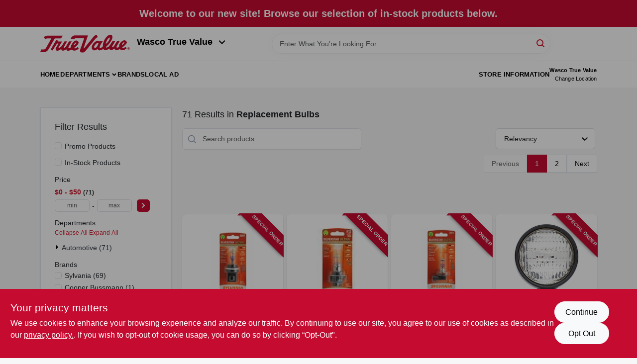

--- FILE ---
content_type: text/html
request_url: https://wascohardware.us/department/automotive-2013082/auto-parts-3147832/replacement-bulbs-3147833
body_size: 87063
content:
<!DOCTYPE html>
<html lang="en">
	<head>
		<meta charset="utf-8" />
		<link rel="preconnect" href="https://maps.googleapis.com">
		<link rel="preconnect" href="https://storage.googleapis.com">
		<link rel="preconnect" href="https://images.ezad.io">
		<link rel="preconnect" href="https://api.ezadlive.com">
		<meta name="viewport" content="width=device-width, initial-scale=1.0, maximum-scale=2.0">


		
		<link href="https://static.ezadlive.com/fe/version2869/_app/immutable/assets/vendor.f0fcb5ba.css" rel="stylesheet">
		<link href="https://static.ezadlive.com/fe/version2869/_app/immutable/assets/0.1cbb51b9.css" rel="stylesheet">
		<link href="https://static.ezadlive.com/fe/version2869/_app/immutable/assets/login-module.7fe72062.css" rel="stylesheet">
		<link href="https://static.ezadlive.com/fe/version2869/_app/immutable/assets/main-footer.6c797e80.css" rel="stylesheet">
		<link href="https://static.ezadlive.com/fe/version2869/_app/immutable/assets/document-modal.a3b96a58.css" rel="stylesheet">
		<link href="https://static.ezadlive.com/fe/version2869/_app/immutable/assets/modal.577dbff6.css" rel="stylesheet">
		<link href="https://static.ezadlive.com/fe/version2869/_app/immutable/assets/cart-sidebar.bbe547ba.css" rel="stylesheet">
		<link href="https://static.ezadlive.com/fe/version2869/_app/immutable/assets/cart-items.08954f67.css" rel="stylesheet">
		<link href="https://static.ezadlive.com/fe/version2869/_app/immutable/assets/change-quantity.693882c3.css" rel="stylesheet">
		<link href="https://static.ezadlive.com/fe/version2869/_app/immutable/assets/recaptcha.ab6e1a2f.css" rel="stylesheet">
		<link href="https://static.ezadlive.com/fe/version2869/_app/immutable/assets/bogo-discount-card.2b8bc076.css" rel="stylesheet">
		<link href="https://static.ezadlive.com/fe/version2869/_app/immutable/assets/locations-modal.8c32552f.css" rel="stylesheet">
		<link href="https://static.ezadlive.com/fe/version2869/_app/immutable/assets/big-map.bdb2e239.css" rel="stylesheet">
		<link href="https://static.ezadlive.com/fe/version2869/_app/immutable/assets/_page.ee24268f.css" rel="stylesheet">
		<link href="https://static.ezadlive.com/fe/version2869/_app/immutable/assets/product-card.8c7218bf.css" rel="stylesheet">
		<link href="https://static.ezadlive.com/fe/version2869/_app/immutable/assets/paginator-with-links.3eb3ead3.css" rel="stylesheet">
		<link href="https://static.ezadlive.com/fe/version2869/_app/immutable/assets/paginator.12bdcbbb.css" rel="stylesheet">
		<link href="https://static.ezadlive.com/fe/version2869/_app/immutable/assets/filter-item.7ff41a8f.css" rel="stylesheet">
		<link href="https://static.ezadlive.com/fe/version2869/_app/immutable/assets/brand-dept-popup.8ae3b42d.css" rel="stylesheet"><title>Replacement Bulbs | Wasco True Value</title><!-- HEAD_svelte-145cly0_START --><!-- Project: undefined - Channel Id: 32 - Version: 2865 - Release Latest Version: undefined -->   <meta name="msapplication-TileColor" content="#da532c"> <meta name="theme-color" content="#ffffff"> <link rel="icon" type="image/x-icon" href="https://storage.googleapis.com/content.ezadtv.com/2020/06/16/5ee9287242f93_favicon.ico"> <link rel="icon" type="image/png" sizes="32x32" href="https://storage.googleapis.com/content.ezadtv.com/2020/06/16/5ee9287242f93_favicon.ico"> <link rel="apple-touch-icon" sizes="180x180" href="https://storage.googleapis.com/content.ezadtv.com/2020/06/16/5ee9287242f93_favicon.ico">  <meta name="twitter:title" content="Replacement Bulbs"> <meta name="og:title" content="Replacement Bulbs"> <meta property="og:title" content="Replacement Bulbs">  <meta name="description" content="Shop for Replacement Bulbs products at Wasco True Value"> <meta name="twitter:description" content="Shop for Replacement Bulbs products at Wasco True Value"> <meta name="og:description" content="Shop for Replacement Bulbs products at Wasco True Value"> <meta property="og:description" content="Shop for Replacement Bulbs products at Wasco True Value">  <script >__EZ_DEPT_NAME = 'Replacement Bulbs' </script> <meta name="google-site-verification" content="mORbMTvFSgQ5swzX1c47rZwwwTdb0A8mmj7RgZIQuFE"> <meta property="og:site_name" content="Wasco True Value"> <meta property="og:type" content="website"> <meta property="twitter:site" content="Wasco True Value"> <meta property="twitter:card" content="summary"> <meta name="google-site-verification" content="uRrn9uED0u8PuV6QYi366E733JZEjJJZ5k1CY0K_7FI" /> <!-- Google tag (gtag.js) -->
<script async src="https://www.googletagmanager.com/gtag/js?id=G-HMHK9ZTJWP"></script>
<script>
  window.dataLayer = window.dataLayer || [];
  function gtag(){dataLayer.push(arguments);}
  gtag('js', new Date());

  gtag('config', 'G-HMHK9ZTJWP');
</script>   <script> window.dataLayerEz = window.dataLayerEz || []; window.dataLayerEz.push({'storeNumber': '21414', 'user_properties.store_number': '21414'}); </script>   <link rel="canonical" href="https://wascohardware.us/department/automotive-2013082/auto-parts-3147832/replacement-bulbs-3147833"> <meta property="og:url" content="https://wascohardware.us/department/automotive-2013082/auto-parts-3147832/replacement-bulbs-3147833"> <script type="application/ld+json">[{"@context":"https://schema.org","@type":"HardwareStore","name":"Wasco True Value","telephone":"661-758-5123","image":"","address":{"@type":"PostalAddress","streetAddress":"2701 Hwy 46","addressLocality":"Wasco","addressRegion":"CA","postalCode":"93280","addressCountry":"USA"}},{"@context":"https://schema.org","@type":"WebSite","name":"Wasco True Value","url":"https://wascohardware.us/","alternateName":"Wasco True Value","potentialAction":[{"@type":"SearchAction","target":"https://wascohardware.us//search/?keyword={search_term_string}","query-input":"required name=search_term_string"}]},{"@context":"https://schema.org","@type":"Organization","legalName":"Wasco True Value","url":"https://wascohardware.us/","logo":"","contactPoint":[{"@type":"ContactPoint","contactType":"customer service","telephone":"661-758-5123","email":"shakir@wascohardware.com"}]},{"@context":"https://schema.org","@type":"BreadcrumbList","itemListElement":[{"@type":"ListItem","position":1,"name":"Departments","item":"https://wascohardware.us"},{"@type":"ListItem","position":2,"name":"Replacement Bulbs","item":"https://wascohardware.us/department/automotive-2013082/auto-parts-3147832/replacement-bulbs-3147833"}]}]</script> <script >__EZ_STORE_SETTINGS = {"businessSlug":"RQ772XA7GUFTAQ2K","stripePublishable":"","stripeLive":"","businessName":"Wasco True Value","favicon":"https://storage.googleapis.com/content.ezadtv.com/2020/06/16/5ee9287242f93_favicon.ico","colors":{"primary":"#c60b30","secondary":"#f5973e","text":"#2f3540","background":"#F7F7F7","header":"#fff","headerLinkColor":"","headerText":"","navigation":"#fff","priceColor":"","promoPriceColor":"","storeColor":""},"layout":"default","font":"Roboto","logo":"","subscribeBannerImage":"url('https://storage.googleapis.com/content.ezadtv.com/2020/06/23/5ef2717d63744_TrueValue.jpg')","buyingFromAlert":{"background":"","textColor":"","visible":""},"homeAlert":{"visible":true,"text":"Welcome to our new site! Browse our selection of in-stock products below.","background":"primary","textColor":"white","fontSize":20,"fontWeight":"bolder","allowOverrideEvenBasicPlan":"","fontFamily":"","padding":""},"text":{"featuredProductText":"","inStore":"In-Store","specialOrderWarning":"","outOfStock":"","noRentalItems":"There are no rental items","specialOrderTitle":"Special Order From True Value","specialOrderText":"Order this product for shipping to our store in 3-5 days.","trademark":"All product and company names are trademarks™ or registered® trademarks of their respective holders. Use of them does not imply any affiliation with or endorsement by them.","checkAvailability":"Call Your Local Store For Availability","emptyCart":"Cart is empty. Browse the website and add the things you like!","cartDeliveryDisclaimer":"","forRental":"","promoQuantityHeader":"","specialOrderTextByLocation":"","deliveryConfirmationText":"","vendorInStockText":"","vendorOutOfStockText":"","catalogInStockText":"","vendorSpecialOrderText":"","outOfStockText":"","extraProductMessage":"","inStockText":"","customPurchaseTitle":"","customPurchaseText":"","tvCustomQtyMessage":"","tvCustomAvailableMessage":"","specialOrderFee":"","onlyXLeftText":"","footerConnectText":"","receiveMarketingText":""},"footer":{"links":"","facebookPage":"","showSslLogo":"","instagramPage":"","locations":null,"showLogo":"","hideBusinessName":""},"products":{"inventoryItemsMin":4,"itemsPerPage":48,"showVideos":false,"showDescription":true,"showSimilarProducts":true,"showQtyInWidgets":true,"sortOptions":"","defaultSorting":"relevancy","hideReg":true,"filterShowOutOfStock":true,"inStockProductRename":"","hideUpc":"","hideInStockCheckbox":"","disableOrdering":true,"showThreeFiveDays":"","capitalizeTitle":"","regularPriceText":"","currencyPrefix":"","useOriginalTitle":"","hidePriceOutOfStock":"","disableSpecialOrdering":true,"showTopBrandProducts":"","showSimilarProductsByProduct":"","showDepartmentDropdownInSearch":"","getQuoteSpecial":"","hideProductLocation":"","getQuoteEmail":"","hideProductUnit":"","hiddenPriceText":"","syncHandlePromos":"","showPartnerInventories":"","hideQuantity":false,"alwaysShowProp65":"","widgetPromoLabel":"","singlePromoLabel":"","hideBrandFromTitle":"","hideOutOfStockItems":"","showUnitInventory":"","showOutOfStockItems":"","hideRentalPrices":"","hidePrice":"","alwaysShowProductLocation":"","showSpecs":"","disableSearchBar":"","hideNotifyMeOption":"","hideDeliveryLocationsModal":"","hideSecondSpecialWarning":"","showModelNumber":"","showSortByCustomerPartNumberOnMyOrders":"","removeZoominEffect":"","hideAvailability":"","includeBrandInTitle":"","hideSpecialOrderBadgeAboveImage":""},"departments":{"defaultSorting":"relevancy","skipAutoFormat":"","multiLevel":"","sortOptions":"","hideHeadersInMenu":"","collapseDepartmentsOnSearch":"","hideNoSubDeptTextInDeptList":"","description":"Discover a wide range of Storage & Organization, Farm & Ranch, Lawn & Garden, Paint & Supplies, and Kitchen products. Perfect for all your home needs. Shop online now or visit us at STORE_NAME_AND_LOCATION to find everything you need conveniently!"},"brands":{"defaultSorting":"relevancy","showImages":true,"sortAlphabetical":"","capitalize":"","description":"Shop for quality products from National Hardware and Dewalt. Our extensive range of tools and supplies is perfect for any project. Start shopping now! Shop online now or visit us at STORE_NAME_AND_LOCATION to discover everything you need in one convenient spot!"},"cart":{"rewardMembers":false,"hideAddress":false,"specialOrderMessage":"","specialOrderDisclaimer":"Subject to Availability and seasonality from suppliers. If we cannot get it, you will be notified and refunded.","specialOrderBadge":"","specialOrderMessageTooltip":"You will receive shipping information over email within the next business day","empty":"Cart is empty. Browse the website and add the things you like!","submittedOrderImage":"","confirmationText":"","deliveryDisclaimer":"","taxJar":"","hideShipping":"","showSpecialOrderDays":"","enableDeliveryDate":"","promos":"","allowSpecialOrderVendors":[1759],"taxDisclaimer":"We are confirming your items are available, you will receive an update shortly. ","additionalCountries":"","showCardProviders":"","taxExemptionCheck":"","discountEligibilityCheck":"","hideVendorInSpecialOrder":"","refundInfo":"","deliveryZipsAllowed":"","allowedZips":"","disclaimer":"","allowSavedCarts":"","hideTax":"","hideDeliveryZipcode":"","cartModal":"","deferCapture":"","pickupDistanceLimit":"","alwaysRequireAddress":"","showUnitPrice":"","distanceModal":"","showCheckoutCbLayout":"","hideUnitedStatesDeliveryOption":"","restrictedStatesForShipping":"","restrictedStatesMessage":"","hideSpecialOrderMessage":"","rdcAware":"","guestCheckoutWithPaypalOnly":"","allowRecurringOrders":"","mergeAdditionalFeeWithSubtotal":"","displayRecurringOrdersSectionBorder":"","hidePickupZipcode":"","enableMarketingEmailsByDefault":"","enableShareCartLink":"","hideSpecialOrderBadge":"","showShippingRateDisclaimer":""},"admin":{"showStats":true,"showOrderLocationFilters":true,"orders":"","hideSecondStep":"","RSCOptions":"","showContractors":"","orderTimeZone":"","hideInStorePingOption":"","autoSelectStore":"","enableNewOrderNotification":"","hideBusinessNameFromHeaderOnMobile":"","showAvailableFulfilmentOptions":"","defaultSelectedStore":"","allowOverridingDeliveryCharges":"","enableTaxWaiverIfExempt":"","hideGuestCheckout":""},"testimonials":{"1":"","2":""},"liveChatCode":"","storeNumber":22438,"logoMaxWidth":"","logoMaxHeight":"","signup":{"extraFields":""},"contactUs":{"hideEmail":false},"logoSize":"","navigationBackground":"","whiteHeader":"","lightNav":"","displayName":"Wasco True Value","domain":"alden","newOrderEmails":"shakir@wascohardware.com","contactEmail":"shakir@wascohardware.com","company":"truevalue_ecommerce","navigation":[{"name":"home"},{"name":"departments"},{"name":"brands"},{"name":"About Us","align":"right"}],"demo":false,"homepageBanner":"","search":{"checkboxFilters":""},"timezone":"","meta":{"description":"We have some of the best selections of products at great prices! Our friendly website is here to assist you with all of your purchasing needs. Feel free to contact us if you have any questions!","loginDescription":"Get discounts & savings when you register for an account today!","mainImage":"","loginTitle":"","departmentsDescription":"Explore [store_name]'s departments in [city], [state]. Quality tools and supplies for every project!","departmentsTitle":"Discover the Departments You Love at STORE_NAME","brandsDescription":"Explore [store_name] in [city], [state] for a variety of brands and home improvement essentials.","brandsTitle":"Probe Our Brands At STORE_NAME","searchPageDescription":"Buy [search_term] at [store_name]. Furthermore, Discover top-quality lawn mowers, plywood panels, and essential tools for your home improvement projects."},"directory":"www-truevalue-ecommerce/store-wasco-21414","overrideSubscribeImage":"","tax_rate":"","adminNavigation":"","showPhoneInNavigation":"","emailNavLink":"","onlyFeatured":"","navigationLayout":"","aboutUsLocations":"","customLayout":"","showAdvancedSetting":"","principles":"","registrationOptions":{"companyInput":"","hideFromHeader":true},"locationData":{"Millhouse":"","Wildey":""},"testKey":"","business":"","authData":"","aboutUsEmails":"","logoLink":"","showConsultationReport":"","dynamicMap":"","customCss":"","extraProductMessage":"","styles":{"vendorInStockClasses":"","catalogInStockClasses":"","rentalFilterNodeClasses":""},"logoMaxheight":"","undefined":"","specialPricePositionBottom":"","aboutUsTitle":"","aboutUsTitleHidden":"","showLocationPhoneInNav":"","business_telephone":"","business_address":"","business_city":"","business_state":"","business_country":"","ecommercePlan":"LEB","tvRDC":"","dibRSC":"","e2Warehouse":"","logoPrint":"","business_zipcode":"","business_email":"","rentals":{"disableLocationSelection":"","allowDeliveryLocations":"","hideFulfillmentOptions":"","rentalContactText":"","disableContactForm":"","rentalInStockText":"","disclaimer":"","submitFormDisclaimerTop":"","submitFormDisclaimerBottom":"","rentalReserveText":"","hideUpc":"","verbiage":""},"aboutUs":{"hideContactUsOption":""},"localAd":{"hideLocalAdNavLink":""},"header":{"locationSelector":""},"navStyle":{"links":"","locationSelector":""},"e2ReportExemption":"","svelte":"","null":"","aiSettings":{"useAIProductsTable":"","useAIProductsCategories":"","excludeAIProductsTable":""}}</script>  <script >__EZ_PREGEN = 0</script> <script >__EZ_TV_ECOM_PLAN = 'LEB'</script> <script >__EZ_TVR_NAME = "True Value Rewards"</script> <script >__EZ_IS_TRUEVALUE = true</script>  <style data-svelte-h="svelte-1ke9ioy">/* embed the latin fonts directly */
    @font-face {
      font-family: 'Roboto';
      font-style: normal;
      font-weight: 300;
      font-display: swap;
      src: url(https://static.ezadlive.com/fonts/KFOlCnqEu92Fr1MmSU5fBBc4.woff2) format('woff2');
      unicode-range: U+0000-00FF, U+0131, U+0152-0153, U+02BB-02BC, U+02C6, U+02DA, U+02DC, U+0304, U+0308, U+0329, U+2000-206F, U+2074, U+20AC, U+2122, U+2191, U+2193, U+2212, U+2215, U+FEFF, U+FFFD;
    }
    @font-face {
      font-family: 'Roboto';
      font-style: normal;
      font-weight: 400;
      font-display: swap;
      src: url(https://static.ezadlive.com/fonts/KFOmCnqEu92Fr1Mu4mxK.woff2) format('woff2');
      unicode-range: U+0000-00FF, U+0131, U+0152-0153, U+02BB-02BC, U+02C6, U+02DA, U+02DC, U+0304, U+0308, U+0329, U+2000-206F, U+2074, U+20AC, U+2122, U+2191, U+2193, U+2212, U+2215, U+FEFF, U+FFFD;
    }
    @font-face {
      font-family: 'Roboto';
      font-style: normal;
      font-weight: 700;
      font-display: swap;
      src: url(https://static.ezadlive.com/fonts/KFOlCnqEu92Fr1MmWUlfBBc4.woff2) format('woff2');
      unicode-range: U+0000-00FF, U+0131, U+0152-0153, U+02BB-02BC, U+02C6, U+02DA, U+02DC, U+0304, U+0308, U+0329, U+2000-206F, U+2074, U+20AC, U+2122, U+2191, U+2193, U+2212, U+2215, U+FEFF, U+FFFD;
    }</style>  <link rel="stylesheet" type="text/css" media="print" href="https://static.ezadlive.com/fonts/font-roboto.css" onload="this.media='all';"><style>
:root {
  --primary: #c60b30;
  --bs-primary: #c60b30;
  --secondary: #f5973e;
  --bs-secondary: #f5973e;
  --text: #2f3540;
  --bs-text: #2f3540;
  --background: #F7F7F7;
  --bs-background: #F7F7F7;
  --header: #fff;
  --bs-header: #fff;
  --headerLinkColor: #000;
  --bs-headerLinkColor: #fff;
  --headerText: #000;
  --bs-headerText: #fff;
  --navigation: #fff;
  --bs-navigation: #fff;
  --priceColor: #fff;
  --bs-priceColor: #fff;
  --promoPriceColor: #fff;
  --bs-promoPriceColor: #fff;
  --storeColor: #fff;
  --bs-storeColor: #fff;
  --brandPrimary: #D31931;
  --headerLinkColorInv: #fff;
  --navigationLinkColor: #000;
  --navigationText: var(--text);
  --navigationFontSize: 14px;
  --font: Helvetica,Arial,sans-serif;
}
</style><!-- HEAD_svelte-145cly0_END --><!-- HEAD_svelte-rn6tfp_START --><!-- HEAD_svelte-rn6tfp_END -->

		<style>
			.text-success-dark {
				color: #124A1F !important;
			}
		</style>
	</head>
	<body data-sveltekit-preload-data="hover">
	<noscript><iframe src='https://www.googletagmanager.com/ns.html?id=GTM-PPF9G4N' height='0' width='0' style='display:none;visibility:hidden'></iframe></noscript>
		<div style="display: contents">     <button class="skip-link svelte-1yub3rk" data-svelte-h="svelte-mn0oll">Skip to content</button> <div class="truevalueSite"><div class="main-banner alert border-0 rounded-0 py-2 py-md-3 text-center mb-0 svelte-1fmymtp" role="alert" style="color: var(--bs-white); background: var(--bs-primary); font-size: 20px;; ; font-weight: bolder; ; font-family:  !important; padding: ;">Welcome to our new site! Browse our selection of in-stock products below.</div>  <header id="mainHeader" class="main-header position-relative  WascoTrueValue svelte-1pee0jg"><div class="container gap-3 d-flex flex-column flex-lg-row align-items-center justify-content-center justify-content-lg-between py-3"> <button class="d-block nav-icon d-lg-none mobile-menu-button " aria-label="Menu"><span></span></button> <div class="d-flex flex-column flex-md-row align-items-center"><a href="/" class="brand text-white " aria-label="Wasco True Value Home" rel="prefetch"><img src="https://static.ezadlive.com/fe/version2869/_app/immutable/assets/truevalue.f5a4a125.svg" id="logo-img" alt="Wasco True Value" style="" class="logo-width svelte-1pee0jg" width="100%" height="100%"></a> <button class="align-items-center h5 fw-bold text-nowrap mt-3 mt-md-0 ms-md-3">Wasco True Value <svg class="ms-2" width="14" height="8" viewBox="0 0 14 8" fill="none" xmlns="http://www.w3.org/2000/svg"><path fill-rule="evenodd" clip-rule="evenodd" d="M12.5303 0.96967C12.8232 1.26256 12.8232 1.73744 12.5303 2.03033L7.53033 7.03033C7.23744 7.32322 6.76256 7.32322 6.46967 7.03033L1.46967 2.03033C1.17678 1.73744 1.17678 1.26256 1.46967 0.969669C1.76256 0.676776 2.23744 0.676776 2.53033 0.969669L7 5.43934L11.4697 0.96967C11.7626 0.676777 12.2374 0.676777 12.5303 0.96967Z" fill="#1A1A1A" stroke="black" stroke-linecap="round" stroke-linejoin="round"></path></svg></button></div> <form id="searchForm" name="search" role="search" class="search-wrapper position-relative svelte-om0n6w"><input aria-label="Search Term" class="form-control autosuggest svelte-om0n6w" type="text" placeholder="Enter What You're Looking For..." loading="lazy" value=""> <button type="submit" aria-label="Search" class="btn-search-custom svelte-om0n6w" data-svelte-h="svelte-6o76ou"><svg width="16" height="16" xmlns="http://www.w3.org/2000/svg" xmlns:xlink="http://www.w3.org/1999/xlink"><defs data-v-6d71ba7e=""><filter data-v-6d71ba7e="" x="-8.1%" y="-113.8%" width="116.2%" height="327.5%" filterUnits="objectBoundingBox"><feMorphology data-v-6d71ba7e="" radius=".5" operator="dilate" in="SourceAlpha" result="shadowSpreadOuter1"></feMorphology><feOffset data-v-6d71ba7e="" in="shadowSpreadOuter1" result="shadowOffsetOuter1"></feOffset><feGaussianBlur data-v-6d71ba7e="" stdDeviation="15" in="shadowOffsetOuter1" result="shadowBlurOuter1"></feGaussianBlur><feComposite data-v-6d71ba7e="" in="shadowBlurOuter1" in2="SourceAlpha" operator="out" result="shadowBlurOuter1"></feComposite><feColorMatrix data-v-6d71ba7e="" values="0 0 0 0 0.13236882 0 0 0 0 0.171002098 0 0 0 0 0.285297781 0 0 0 0.04 0" in="shadowBlurOuter1"></feColorMatrix></filter><rect data-v-6d71ba7e="" x="0" y="0" width="560" height="40" rx="20"></rect></defs><g data-v-6d71ba7e="" fill="none" fill-rule="evenodd"><path data-v-6d71ba7e="" fill="#FFF" d="M-884-28H556v1536H-884z"></path><g data-v-6d71ba7e="" transform="translate(-529 -11)"><use data-v-6d71ba7e="" fill="#000" filter="url(#a)" xlink:href="#b"></use><use data-v-6d71ba7e="" stroke="currentColor" fill="#FFF" xlink:href="#b"></use></g><g data-v-6d71ba7e="" stroke-width="2" transform="translate(1 1)" stroke="currentColor" stroke-linecap="round" stroke-linejoin="round"><circle data-v-6d71ba7e="" cx="6" cy="6" r="6"></circle><path data-v-6d71ba7e="" d="M14 14l-3.758-3.758"></path></g></g></svg></button> </form> <div class="d-flex align-items-center cart-wrapper  svelte-17u9cvc" style="z-index: 1;">     </div></div> </header>  <nav class="navbar p-0 navbar-light main-nav showLocations collapsed   svelte-t4umeu" id="mainNav"> <div class="container pb-3 pb-lg-0 w-100 h-100 align-items-start"><div class="px-2 px-lg-0 w-100"><div class="d-flex justify-content-end mt-4 d-lg-none mb-n2 w-100"><button class="toggle-menu-bt" id="toggle-menu-bt" aria-label="Menu" data-svelte-h="svelte-1bfgfmg"><svg xmlns="http://www.w3.org/2000/svg" fill="none" width="32" viewBox="0 0 24 24" stroke-width="2" stroke="currentColor"><path stroke-linecap="round" stroke-linejoin="round" d="M6 18L18 6M6 6l12 12"></path></svg></button></div> <ul class="navbar-nav flex-column flex-lg-row flex-wrap "><li class="nav-item  left   svelte-t4umeu"><a href="/" class="nav-link text-capitalize home" style="font-size: " rel="prefetch">Home </a> </li><li class="nav-item b-nav-dropdown dropdown left   svelte-t4umeu"><button tabindex="0" class=" c-dropdown h-100 d-flex align-items-center main-link justify-content-between svelte-nnj2yx" aria-expanded="false" aria-controls="departments-menu"><a class="nav-link text-capitalize svelte-nnj2yx" href="/departments" style="fontSize: ">Departments</a> <svg fill="none" class="ms-1 caret svelte-nnj2yx" width="10" height="6" xmlns="http://www.w3.org/2000/svg"><path d="M7.5 1.5l-3 3-3-3" stroke="currentColor" stroke-linecap="round" stroke-linejoin="round" stroke-width="2" class="svelte-nnj2yx"></path></svg>   </button> </li><li class="nav-item  left   svelte-t4umeu"><a href="/brands" class="nav-link text-capitalize " style="font-size: " rel="prefetch">Brands </a> </li><li class="nav-item  left   svelte-t4umeu"><a href="/local-ad" class="nav-link text-capitalize " style="font-size: " rel="prefetch">Local Ad </a> </li><li class="nav-item  right   svelte-t4umeu"><a href="/about-us" class="nav-link text-capitalize " style="font-size: " rel="prefetch">Store Information </a> </li>  <li class="nav-item right locations"><button class="nav-link location-bt py-0"><div class="small text-capitalize text-start text-lg-end d-lg-none d-xl-block"><div class="fw-bold">Wasco True Value </div> <div class="fw-normal mt-3 mt-lg-1 mt-1" data-svelte-h="svelte-198pi3n">Change Location</div></div> <svg class="d-none d-lg-block d-xl-none location-pin" xmlns="http://www.w3.org/2000/svg" viewBox="0 0 512 512"><path d="M256 0C161.896 0 85.333 76.563 85.333 170.667c0 28.25 7.063 56.26 20.49 81.104L246.667 506.5c1.875 3.396 5.448 5.5 9.333 5.5s7.458-2.104 9.333-5.5l140.896-254.813c13.375-24.76 20.438-52.771 20.438-81.021C426.667 76.563 350.104 0 256 0zm0 256c-47.052 0-85.333-38.281-85.333-85.333S208.948 85.334 256 85.334s85.333 38.281 85.333 85.333S303.052 256 256 256z"></path></svg></button></li> </ul></div></div> </nav>   <div> <main><div class="container search-container  svelte-141ptr8"> <div class="row"><div class="col-lg-3"> <div class="filterWrapper card filters rounded-0  svelte-5l9ewu"><div class="card-body svelte-5l9ewu"><h2 class="mb-3 h5" data-svelte-h="svelte-1x7u8c7">Filter Results</h2> <button class="d-lg-none filters-close-bt svelte-5l9ewu" aria-label="Hide Filters" data-svelte-h="svelte-zl9rcq"><svg xmlns="http://www.w3.org/2000/svg" width="24" height="24" viewBox="0 0 24 24"><title>e-remove</title><g stroke-linecap="round" stroke-linejoin="round" stroke-width="2" fill="#a0a0ba" stroke="#a0a0ba"><line fill="none" stroke="#a0a0ba" stroke-miterlimit="10" x1="19" y1="5" x2="5" y2="19"></line><line fill="none" stroke="#a0a0ba" stroke-miterlimit="10" x1="19" y1="19" x2="5" y2="5"></line></g></svg></button>  <div class="d-flex flex-column align-items-start"> </div> <div class="mb-2"><div class="form-check"><input id="promoCheck" type="checkbox" class="form-check-input" aria-label="Promo Products"> <h3 class="fs-6" style="margin-top: 9px;line-height: 10px;"><label class="form-check-label" for="promoCheck">Promo Products</label></h3></div></div> <div class="mb-3"><div class="form-check"><input id="inStockCheck" type="checkbox" class="form-check-input" aria-label="In-Stock Products"> <h3 class="fs-6" style="margin-top: 9px;line-height: 10px;"><label class="form-check-label" for="inStockCheck"><a href="/department/automotive-2013082/auto-parts-3147832/replacement-bulbs-3147833?in_stock_only=1" class="heading-color" rel="prefetch">In-Stock Products</a></label></h3></div></div>   <div class="mb-3" style="max-width: 200px;"><h2 class="h6" data-svelte-h="svelte-6n5n7u">Price</h2> <ul class="p-0"><li class="none-style-list price-range mb-1 svelte-5l9ewu"><button><h3 class="fs-6 fw-bold d-inline">$0 - $50</h3> <span class="item-counts svelte-5l9ewu">71 </span></button> </li> <li class="none-style-list d-flex svelte-5l9ewu"><form name="searchFiltersForm" class="d-flex"><input placeholder="min" type="number" size="sm" class="form-control price-range-select price-min svelte-5l9ewu" aria-label="min price"> <span style="margin-top: 3px" data-svelte-h="svelte-vpnvjw">-</span> <input placeholder="max" type="number" size="sm" class="form-control price-range-select price-max svelte-5l9ewu" aria-label="max price"> <button type="submit" class="btn btn-primary price-select-btn svelte-5l9ewu" aria-label="Select Price" data-svelte-h="svelte-poisjr"><svg aria-hidden="true" width="8" viewBox="0 0 320 512" focusable="false" fill="currentColor"><path d="M285.5 273l-194.3 194.3c-9.4 9.4-24.6 9.4-33.9 0l-22.7-22.7c-9.4-9.4-9.4-24.5 0-33.9l154-154.7-154-154.7c-9.3-9.4-9.3-24.5 0-33.9l22.7-22.7c9.4-9.4 24.6-9.4 33.9 0l194.3 194.3c9.4 9.4 9.4 24.6 0 33.9z"></path></svg></button></form></li></ul></div>          </div> </div></div> <div class="col-lg-9"><div class="w-100 position-relative"></div> </div></div></div> </main> </div>  <div> </div> <div id="user-consent-banner" class="consent-banner row m-0 alert alert-info alert-dismissible top-bg-1 hide-consent-banner svelte-wa0yp2" role="alert"><div class="d-flex flex-column flex-md-row justify-content-between gap-4"><div data-svelte-h="svelte-1dkqoer"><div class="h4">Your privacy matters</div> <p class="lead svelte-wa0yp2" id="cookie-consent-text">We use cookies to enhance your browsing experience and analyze our traffic. By continuing to use our site, you agree to our use of cookies as described in our <a href="/privacy-policy" target="_blank" rel="noopener noreferrer" aria-label="privacy policy (opens in a new tab)">privacy policy.</a>. If you wish to opt-out of cookie usage, you can do so by clicking “Opt-Out&quot;.</p></div> <div class="d-flex flex-md-column align-items-center gap-3 action-btn svelte-wa0yp2"><button type="button" class="lead btn btn-light rounded-pill action-btn text-nowrap svelte-wa0yp2" data-dismiss="alert" aria-label="Continue" data-svelte-h="svelte-6eb4ps">Continue</button> <button type="button" class="lead btn btn-light action-btn rounded-pill text-nowrap svelte-wa0yp2" data-dismiss="alert" aria-label="Opt Out" data-svelte-h="svelte-1fjazhb">Opt Out</button></div></div></div>  </div> 
			
			<script>
				{
					__sveltekit_td8h3t = {
						assets: "https://static.ezadlive.com/fe/version2869",
						base: new URL("../../..", location).pathname.slice(0, -1),
						env: {}
					};

					const element = document.currentScript.parentElement;

					const data = [{"type":"data","data":(function(a){a.businessSlug="RQ772XA7GUFTAQ2K";a.stripePublishable="";a.stripeLive="";a.businessName="Wasco True Value";a.favicon="https://storage.googleapis.com/content.ezadtv.com/2020/06/16/5ee9287242f93_favicon.ico";a.colors={primary:"#c60b30",secondary:"#f5973e",text:"#2f3540",background:"#F7F7F7",header:"#fff",headerLinkColor:"",headerText:"",navigation:"#fff",priceColor:"",promoPriceColor:"",storeColor:""};a.layout="default";a.font="Roboto";a.logo="";a.subscribeBannerImage="url('https://storage.googleapis.com/content.ezadtv.com/2020/06/23/5ef2717d63744_TrueValue.jpg')";a.buyingFromAlert={background:"",textColor:"",visible:""};a.homeAlert={visible:true,text:"Welcome to our new site! Browse our selection of in-stock products below.",background:"primary",textColor:"white",fontSize:20,fontWeight:"bolder",allowOverrideEvenBasicPlan:"",fontFamily:"",padding:""};a.text={featuredProductText:"",inStore:"In-Store",specialOrderWarning:"",outOfStock:"",noRentalItems:"There are no rental items",specialOrderTitle:"Special Order From True Value",specialOrderText:"Order this product for shipping to our store in 3-5 days.",trademark:"All product and company names are trademarks™ or registered® trademarks of their respective holders. Use of them does not imply any affiliation with or endorsement by them.",checkAvailability:"Call Your Local Store For Availability",emptyCart:"Cart is empty. Browse the website and add the things you like!",cartDeliveryDisclaimer:"",forRental:"",promoQuantityHeader:"",specialOrderTextByLocation:"",deliveryConfirmationText:"",vendorInStockText:"",vendorOutOfStockText:"",catalogInStockText:"",vendorSpecialOrderText:"",outOfStockText:"",extraProductMessage:"",inStockText:"",customPurchaseTitle:"",customPurchaseText:"",tvCustomQtyMessage:"",tvCustomAvailableMessage:"",specialOrderFee:"",onlyXLeftText:"",footerConnectText:"",receiveMarketingText:""};a.footer={links:"",facebookPage:"",showSslLogo:"",instagramPage:"",locations:null,showLogo:"",hideBusinessName:""};a.products={inventoryItemsMin:4,itemsPerPage:48,showVideos:false,showDescription:true,showSimilarProducts:true,showQtyInWidgets:true,sortOptions:"",defaultSorting:"relevancy",hideReg:true,filterShowOutOfStock:true,inStockProductRename:"",hideUpc:"",hideInStockCheckbox:"",disableOrdering:true,showThreeFiveDays:"",capitalizeTitle:"",regularPriceText:"",currencyPrefix:"",useOriginalTitle:"",hidePriceOutOfStock:"",disableSpecialOrdering:true,showTopBrandProducts:"",showSimilarProductsByProduct:"",showDepartmentDropdownInSearch:"",getQuoteSpecial:"",hideProductLocation:"",getQuoteEmail:"",hideProductUnit:"",hiddenPriceText:"",syncHandlePromos:"",showPartnerInventories:"",hideQuantity:false,alwaysShowProp65:"",widgetPromoLabel:"",singlePromoLabel:"",hideBrandFromTitle:"",hideOutOfStockItems:"",showUnitInventory:"",showOutOfStockItems:"",hideRentalPrices:"",hidePrice:"",alwaysShowProductLocation:"",showSpecs:"",disableSearchBar:"",hideNotifyMeOption:"",hideDeliveryLocationsModal:"",hideSecondSpecialWarning:"",showModelNumber:"",showSortByCustomerPartNumberOnMyOrders:"",removeZoominEffect:"",hideAvailability:"",includeBrandInTitle:"",hideSpecialOrderBadgeAboveImage:""};a.departments={defaultSorting:"relevancy",skipAutoFormat:"",multiLevel:"",sortOptions:"",hideHeadersInMenu:"",collapseDepartmentsOnSearch:"",hideNoSubDeptTextInDeptList:"",description:"Discover a wide range of Storage & Organization, Farm & Ranch, Lawn & Garden, Paint & Supplies, and Kitchen products. Perfect for all your home needs. Shop online now or visit us at STORE_NAME_AND_LOCATION to find everything you need conveniently!"};a.brands={defaultSorting:"relevancy",showImages:true,sortAlphabetical:"",capitalize:"",description:"Shop for quality products from National Hardware and Dewalt. Our extensive range of tools and supplies is perfect for any project. Start shopping now! Shop online now or visit us at STORE_NAME_AND_LOCATION to discover everything you need in one convenient spot!"};a.cart={rewardMembers:false,hideAddress:false,specialOrderMessage:"",specialOrderDisclaimer:"Subject to Availability and seasonality from suppliers. If we cannot get it, you will be notified and refunded.",specialOrderBadge:"",specialOrderMessageTooltip:"You will receive shipping information over email within the next business day",empty:"Cart is empty. Browse the website and add the things you like!",submittedOrderImage:"",confirmationText:"",deliveryDisclaimer:"",taxJar:"",hideShipping:"",showSpecialOrderDays:"",enableDeliveryDate:"",promos:"",allowSpecialOrderVendors:[1759],taxDisclaimer:"We are confirming your items are available, you will receive an update shortly. ",additionalCountries:"",showCardProviders:"",taxExemptionCheck:"",discountEligibilityCheck:"",hideVendorInSpecialOrder:"",refundInfo:"",deliveryZipsAllowed:"",allowedZips:"",disclaimer:"",allowSavedCarts:"",hideTax:"",hideDeliveryZipcode:"",cartModal:"",deferCapture:"",pickupDistanceLimit:"",alwaysRequireAddress:"",showUnitPrice:"",distanceModal:"",showCheckoutCbLayout:"",hideUnitedStatesDeliveryOption:"",restrictedStatesForShipping:"",restrictedStatesMessage:"",hideSpecialOrderMessage:"",rdcAware:"",guestCheckoutWithPaypalOnly:"",allowRecurringOrders:"",mergeAdditionalFeeWithSubtotal:"",displayRecurringOrdersSectionBorder:"",hidePickupZipcode:"",enableMarketingEmailsByDefault:"",enableShareCartLink:"",hideSpecialOrderBadge:"",showShippingRateDisclaimer:""};a.admin={showStats:true,showOrderLocationFilters:true,orders:"",hideSecondStep:"",RSCOptions:"",showContractors:"",orderTimeZone:"",hideInStorePingOption:"",autoSelectStore:"",enableNewOrderNotification:"",hideBusinessNameFromHeaderOnMobile:"",showAvailableFulfilmentOptions:"",defaultSelectedStore:"",allowOverridingDeliveryCharges:"",enableTaxWaiverIfExempt:"",hideGuestCheckout:""};a.testimonials={"1":"","2":""};a.liveChatCode="";a.storeNumber=22438;a.logoMaxWidth="";a.logoMaxHeight="";a.signup={extraFields:""};a.contactUs={hideEmail:false};a.logoSize="";a.navigationBackground="";a.whiteHeader="";a.lightNav="";a.displayName="Wasco True Value";a.domain="alden";a.newOrderEmails="shakir@wascohardware.com";a.contactEmail="shakir@wascohardware.com";a.company="truevalue_ecommerce";a.navigation=[{name:"home"},{name:"departments"},{name:"brands"},{name:"About Us",align:"right"}];a.demo=false;a.homepageBanner="";a.search={checkboxFilters:""};a.timezone="";a.meta={description:"We have some of the best selections of products at great prices! Our friendly website is here to assist you with all of your purchasing needs. Feel free to contact us if you have any questions!",loginDescription:"Get discounts & savings when you register for an account today!",mainImage:"",loginTitle:"",departmentsDescription:"Explore [store_name]'s departments in [city], [state]. Quality tools and supplies for every project!",departmentsTitle:"Discover the Departments You Love at STORE_NAME",brandsDescription:"Explore [store_name] in [city], [state] for a variety of brands and home improvement essentials.",brandsTitle:"Probe Our Brands At STORE_NAME",searchPageDescription:"Buy [search_term] at [store_name]. Furthermore, Discover top-quality lawn mowers, plywood panels, and essential tools for your home improvement projects."};a.directory="www-truevalue-ecommerce/store-wasco-21414";a.overrideSubscribeImage="";a.tax_rate="";a.adminNavigation="";a.showPhoneInNavigation="";a.emailNavLink="";a.onlyFeatured="";a.navigationLayout="";a.aboutUsLocations="";a.customLayout="";a.showAdvancedSetting="";a.principles="";a.registrationOptions={companyInput:"",hideFromHeader:true};a.locationData={Millhouse:"",Wildey:""};a.testKey="";a.business="";a.authData="";a.aboutUsEmails="";a.logoLink="";a.showConsultationReport="";a.dynamicMap="";a.customCss="";a.extraProductMessage="";a.styles={vendorInStockClasses:"",catalogInStockClasses:"",rentalFilterNodeClasses:""};a.logoMaxheight="";a.undefined="";a.specialPricePositionBottom="";a.aboutUsTitle="";a.aboutUsTitleHidden="";a.showLocationPhoneInNav="";a.business_telephone="";a.business_address="";a.business_city="";a.business_state="";a.business_country="";a.ecommercePlan="LEB";a.tvRDC="";a.dibRSC="";a.e2Warehouse="";a.logoPrint="";a.business_zipcode="";a.business_email="";a.rentals={disableLocationSelection:"",allowDeliveryLocations:"",hideFulfillmentOptions:"",rentalContactText:"",disableContactForm:"",rentalInStockText:"",disclaimer:"",submitFormDisclaimerTop:"",submitFormDisclaimerBottom:"",rentalReserveText:"",hideUpc:"",verbiage:""};a.aboutUs={hideContactUsOption:""};a.localAd={hideLocalAdNavLink:""};a.header={locationSelector:""};a.navStyle={links:"",locationSelector:""};a.e2ReportExemption="";a.svelte="";a.null="";a.aiSettings={useAIProductsTable:"",useAIProductsCategories:"",excludeAIProductsTable:""};return {storeSettings:a,validStores:["5308","5936"],brandPlugins:[],gmapsKey:null,tvEcomPlan:"LEB",tvrName:"True Value Rewards",isTrueValue:true,theme:"truevalue",devOptions:null,business:{business_id:"5308",partner_business:"5308",business_name:"Wasco True Value",meta_description:"Discover Wasco True Value's competitive pricing on building materials, tools, paint & more. Expert advice & top-notch service for all your DIY needs.",meta_title:"Wasco True Value: Local Hardware Store & Expert Service",company:"truevalue_ecommerce",company_logo:"https://storage.googleapis.com/content.ezadtv.com/2020/06/16/5ee90912737d4_TrueValueLogo.jpg",google_verify_code:"mORbMTvFSgQ5swzX1c47rZwwwTdb0A8mmj7RgZIQuFE",business_zipcode:"93280",business_address:"2701 Hwy 46",business_state:"CA",business_city:"Wasco",business_country:"USA",google_search_console:"\u003Cmeta name=\"google-site-verification\" content=\"uRrn9uED0u8PuV6QYi366E733JZEjJJZ5k1CY0K_7FI\" />",google_analytics:"\u003C!-- Google tag (gtag.js) -->\n\u003Cscript async src=\"https://www.googletagmanager.com/gtag/js?id=G-HMHK9ZTJWP\">\u003C/script>\n\u003Cscript>\n  window.dataLayer = window.dataLayer || [];\n  function gtag(){dataLayer.push(arguments);}\n  gtag('js', new Date());\n\n  gtag('config', 'G-HMHK9ZTJWP');\n\u003C/script>",facebook_pixel:"",live_chat:null,gtag_conversion_id:null,facebook_link:null,twitter_link:null,youtube_link:null,instagram_link:null,googleplus_link:null,linkedin_link:null,pinterest_link:null,business_telephone:"661-758-5123",contact_email:"shakir@wascohardware.com",truevalue_ecommerce_plan:"LEB",other_ecommerce_plan:null,store_number:"21414",release_channel_id:"55",release_version:"2869",release_channel_category:"default",release_project:"svelte",release_latest_version:"2869",website_theme:"truevalue",pickup_pdp_message:null,sitemap_plan:"e2",is_truevalue_ecommerce:"1",backlink_text:"\u003Cspan>\n\tThis site uses AI from  \u003Ca class=\"font-weight-bold\" rel=\"noopener noreferrer\" href=\"https://ezai.io/\" target=\"_blank\" style=\"text-decoration: underline;\" aria-label=\"EZ AI (opens in a new tab)\">EZ AI\u003C/a>,  Modernize Your Business With AI!\n\u003C/span>\n\u003Cspan>\n\tPOS E-Commerce Integration With \u003Ca class=\"font-weight-bold\" rel=\"noopener noreferrer\" href=\"https://localecommerce.com/\" target=\"_blank\" style=\"text-decoration: underline;\" aria-label=\"Digital Commerce (opens in a new tab)\">Digital Commerce\u003C/a> by EZ-AD\n\u003C/span>",company_billing:"25",paint_enabled:"0",is_bm_module_enabled:"0",currency_code:"usd"},details:{business_slug:"RQ772XA7GUFTAQ2K",business_name:"Wasco True Value",website_domain:"https://wascohardware.us/",store_number:"21414",company:"truevalue_ecommerce",meta_description:"Discover Wasco True Value's competitive pricing on building materials, tools, paint & more. Expert advice & top-notch service for all your DIY needs.",meta_title:"Wasco True Value: Local Hardware Store & Expert Service",business_zipcode:"93280",business_state:"CA",business_telephone:"661-758-5123",business_address:"2701 Hwy 46",business_city:"Wasco",business_country:"USA",hours:"{\"mon\":{\"open\":\"08:00 AM\",\"close\":\"08:00 PM\",\"closed\":\"\"},\"tue\":{\"open\":\"08:00 AM\",\"close\":\"08:00 PM\",\"closed\":\"\"},\"wed\":{\"open\":\"08:00 AM\",\"close\":\"08:00 PM\",\"closed\":\"\"},\"thu\":{\"open\":\"08:00 AM\",\"close\":\"08:00 PM\",\"closed\":\"\"},\"fri\":{\"open\":\"08:00 AM\",\"close\":\"08:00 PM\",\"closed\":\"\"},\"sat\":{\"open\":\"08:00 AM\",\"close\":\"08:00 PM\",\"closed\":\"\"},\"sun\":{\"open\":\"08:00 AM\",\"close\":\"08:00 PM\",\"closed\":\"\"}}",latitude:35.6014,longitude:-119.356,facebook_link:null,twitter_link:null,instagram_link:null,youtube_link:null,linkedin_link:null,googleplus_link:null,pinterest_link:null,snapchat_link:null,show_stock_level:"1",show_oos_special:0,show_competitors:0,pickup_enabled:0,delivery_enabled:0,shipping_enabled:0,ship_to_home_enabled:0,special_enabled:1,pickup_payment:"website",delivery_fee:"5.00",delivery_locations:[],delivery_payment:"website",shipping_destination:"store",shipping_base_price:"5.00",shipping_extra_price:"2.00",shipping_extra_max:"0",default_product_weight:null,default_recurring_product_weight:null,default_product_width:null,default_product_height:null,default_product_length:null,shipping_states:[],tax_type:"checkout",tax_rate:"0.000",account_field_info:null,stripe_account_id:"acct_1FfGpZHZr0VstNJC",stripe_account_id_mig:null,stripe_live:"0",stripe_migrated:"0",stripe_fee_percent:"0.60",company_logo:"https://storage.googleapis.com/content.ezadtv.com/2020/06/16/5ee90912737d4_TrueValueLogo.jpg",contact_link:null,contact_email:"shakir@wascohardware.com",hours_of_operation:"{\"sun\":{\"open\":\"08:00 AM\",\"close\":\"08:00 PM\",\"closed\":false},\"mon\":{\"open\":\"08:00 AM\",\"close\":\"08:00 PM\",\"closed\":false},\"tue\":{\"open\":\"08:00 AM\",\"close\":\"08:00 PM\",\"closed\":false},\"wed\":{\"open\":\"08:00 AM\",\"close\":\"08:00 PM\",\"closed\":false},\"thu\":{\"open\":\"08:00 AM\",\"close\":\"08:00 PM\",\"closed\":false},\"fri\":{\"open\":\"08:00 AM\",\"close\":\"08:00 PM\",\"closed\":false},\"sat\":{\"open\":\"08:00 AM\",\"close\":\"08:00 PM\",\"closed\":false}}",website_url:"https://wascohardware.us/",color:null,product_email_frequency:null,new_customer_email:"1",order_sms_number:null,changelog_last_viewed:null,demo:"0",sms_notifications_enabled:"0",outbound_sms_number:null,use_multilevel_categories:"1",adyen_config_public:null,payment_provider:"stripe",currency_code:"usd",defer_cc_capture:"1",plugnpay_config:null,delivery_settings:{},delivery_locations2:null,rental_delivery_locations:[],pickup_disclaimer:null,pickup_pdp_message:null,special_order_sla:"3-8 days",special_disclaimer:null,user_fields:null,release_channel_id:"32",release_version:"2865",svelte_release_channel_id:"55",svelte_release_version:"2869",alt_server_index:null,filter_brands:null,custom_fields:[],show_brand_logos:"0",save_cart:"0",min_brand_quantity:"5",mailchimp_integration:"0",truevalue_ecommerce_plan:"LEB",other_ecommerce_plan:null,ecommerce_plan_locked:null,truevalue_rewards:"0",timezone:"America/New_York",ignore_email:null,signed_orgill_contract:null,extra_data:"{\"svelte\":1}",advanced_shipping_enabled:0,product_database:null,elastic_server_id:null,truevalue_storeguid:"NQTQ2ZYL-YLFI-8Y9W-KVYS-XYSLBI2TO73H",truevalue_localad:"1",departments_hierarchy_level:"3",storeReplaceText:null,websiteReplaceText:null,advance_stripe_checkout:null,website_theme:"truevalue",advanced_shipping_fee:75,tiktok_link:null,paypal_checkout_enabled:"0",paypal_live:"0",landing_page_update_opt_out:"0",hide_seo_analytic:"0",cancelled:null,social_share_opts:"[\"fb\", \"ig\", \"ln\", \"pt\", \"wp\", \"x\", \"cl\"]",paypal_paylater_enabled:"0",enable_recurring_orders:"0",rentals_enabled:"0",shipping_disabled_states:null,gift_registry_enabled:"0",request_a_quote_enabled:"0",fulfillment_option_aliases:null,og_image:null,is_bm_module_enabled:"0",skip_domain_alerts:"0",domain_reminder_done:"0",languages:"[]",notification_fallback_email:null,notification_fallback_phone:null,ai_shipping_calculation_enabled:"1",storeinfo_banner:null,storeinfo_show_banner:"1",order_success_messages:{"5308":[]},coupons:[],custom_nav_groups:[],custom_navs:[{id:"2446",name:"Home",target:"/",dropdown:null,hide:null,align:"left",order:"0",show_in_header:null,megamenu:null,hide_on_locations:null},{id:"2447",name:"Departments",target:"/departments",dropdown:null,hide:null,align:"left",order:"1",show_in_header:null,megamenu:null,hide_on_locations:null},{id:"2448",name:"Brands",target:"brands",dropdown:null,hide:null,align:"left",order:"2",show_in_header:null,megamenu:null,hide_on_locations:null},{id:"2449",name:"Store Information",target:"/about-us",dropdown:null,hide:null,align:"right",order:"3",show_in_header:null,megamenu:null,hide_on_locations:null},{id:-1,name:"Local Ad",target:"/local-ad",dropdown:null,align:"left",show_in_header:0,sub_target:null,real_name:null,order:999}],custom_page_expiries:[{id:3109,title:"Return Policy",link:"return-policy",publish_date:null,expiry_date:null}],about_us:{title:"",description:"\u003Cp>Wasco True Value is your locally owned hardware store. We’re proud to be a member of the True Value family, \nand we’re here to serve our community. Whether you’re a pro or taking on a DIY home improvement project \nfor the first time, we’re right here in your neighborhood with the expert advice, tools, equipment and the \nproducts you need to get the job done. Wasco True Value, we’re here to help. Come in and see us today.\u003C/p>\n\u003Cp>Note: Wasco True Value is independently owned and operated. Prices and program participation may vary. \nPrices are subject to change without notice.\u003C/p>",locations:[{business_id:"5308",partner_business:"5308",name:"Wasco True Value",city:"Wasco",address:"2701 Hwy 46",state:"CA",phone:"661-758-5123",email:"shakir@wascohardware.com",zip:"93280",latitude:35.6014,longitude:-119.356,store_number:"21414",hours:{mon:{open:"08:00 AM",close:"08:00 PM",closed:""},tue:{open:"08:00 AM",close:"08:00 PM",closed:""},wed:{open:"08:00 AM",close:"08:00 PM",closed:""},thu:{open:"08:00 AM",close:"08:00 PM",closed:""},fri:{open:"08:00 AM",close:"08:00 PM",closed:""},sat:{open:"08:00 AM",close:"08:00 PM",closed:""},sun:{open:"08:00 AM",close:"08:00 PM",closed:""}},id:"5308"},{business_id:"5936",partner_business:"5308",name:"Wasco True Value Hardware",city:"Wasco",address:"770 12th St",state:"CA",phone:"661-758-5123",email:"wascotruevalue@gmail.com",zip:"93280",latitude:35.5887,longitude:-119.333,store_number:"8415",hours:{sun:{open:"08:00 AM",close:"08:00 PM",closed:false},mon:{open:"08:00 AM",close:"08:00 PM",closed:false},tue:{open:"08:00 AM",close:"08:00 PM",closed:false},wed:{open:"08:00 AM",close:"08:00 PM",closed:false},thu:{open:"08:00 AM",close:"08:00 PM",closed:false},fri:{open:"08:00 AM",close:"08:00 PM",closed:false},sat:{open:"08:00 AM",close:"08:00 PM",closed:false}},id:"5936"}]},can_show_synonyms:true,froala:false,special_order_sla_fields:{min:3,max:8},original_company:"truevalue_ecommerce",paint_enabled:0,discrepancy_enabled:false,release_updates_enabled:0,rentals_tab:0,gmc_enabled:0,all_stores_products:0,wizard_enabled:true,backlink_text:"\u003Cspan>\n\tThis site uses AI from  \u003Ca class=\"font-weight-bold\" rel=\"noopener noreferrer\" href=\"https://ezai.io/\" target=\"_blank\" style=\"text-decoration: underline;\" aria-label=\"EZ AI (opens in a new tab)\">EZ AI\u003C/a>,  Modernize Your Business With AI!\n\u003C/span>\n\u003Cspan>\n\tPOS E-Commerce Integration With \u003Ca class=\"font-weight-bold\" rel=\"noopener noreferrer\" href=\"https://localecommerce.com/\" target=\"_blank\" style=\"text-decoration: underline;\" aria-label=\"Digital Commerce (opens in a new tab)\">Digital Commerce\u003C/a> by EZ-AD\n\u003C/span>",currency_prefix:"",store_overrides:{"5936":{truevalue_localad:"1",truevalue_storeguid:"MOUB7ODL-7APA-JP5P-AY5P-Z99GE294NB4U",pickup_enabled:0,pickup_pdp_message:null,pickup_payment:"website",pickup_disclaimer:null,delivery_enabled:0,delivery_fee:"5.00",delivery_settings:null,rental_delivery_locations:null,fulfillment_option_aliases:null,currency_code:"usd",delivery_locations:[],delivery_locations2:null,currency_prefix:""}},show_free_upgrade:true,delivery_promos:false,ship_to_home_settings:{company:"doitbest",auto_send_to_warehouse:false,defer_cc_capture:false,apply_handling_fee:true,handling_fee_type:"percentage",handling_fee:"15.00"},sendFullDepts:true,noindex_on_ezadio:false,countries:{US:"United States of America",GB:"United Kingdom",CA:"Canada",FR:"France",DE:"Germany",AU:"Australia",RU:"Russian Federation",IN:"India",NL:"Netherlands",ES:"Spain",RO:"Romania",BR:"Brazil",PH:"Philippines",MX:"Mexico",AR:"Argentina",IT:"Italy","":"---------------",AF:"Afghanistan",AL:"Albania",DZ:"Algeria",AS:"American Samoa",AD:"Andorra",AO:"Angola",AI:"Anguilla",AQ:"Antarctica",AG:"Antigua and Barbuda",AM:"Armenia",AW:"Aruba",AC:"Ascension Island",AT:"Austria",AZ:"Azerbaijan",BS:"Bahamas",BH:"Bahrain",BD:"Bangladesh",BB:"Barbados",BY:"Belarus",BE:"Belgium",BZ:"Belize",BJ:"Benin",BM:"Bermuda",BT:"Bhutan",BO:"Bolivia",BA:"Bosnia and Herzegovina",BW:"Botswana",BV:"Bouvet Island",IO:"British Indian Ocean Territory",BN:"Brunei Darussalam",BG:"Bulgaria (Rep.)",BF:"Burkina Faso",BI:"Burundi",KH:"Cambodia",CM:"Cameroon",CV:"Cape Verde",KY:"Cayman Islands",CF:"Central African Republic",TD:"Chad",JE:"Channel Islands",GG:"Channel Islands",CL:"Chile",CN:"China",CX:"Christmas Island",CC:"Cocos (Keeling) Islands",CO:"Colombia",KM:"Comoros",CD:"Congo (Dem. Rep.)",CG:"Congo (Rep.)",CK:"Cook Islands",CR:"Costa Rica",CI:"Cote D'ivoire",HR:"Croatia",CY:"Cyprus",CZ:"Czech Rep.",DK:"Denmark",DJ:"Djibouti",DM:"Dominica",DO:"Dominican Rep.",EC:"Ecuador",EG:"Egypt",SV:"El Salvador",GQ:"Equatorial Guinea",ER:"Eritrea",EE:"Estonia",ET:"Ethiopia",FK:"Falkland Islands (Malvinas)",FO:"Faroe Islands",FJ:"Fiji",FI:"Finland",AX:"Finland",GF:"French Guiana",PF:"French Polynesia",TF:"French Southern Territories",GA:"Gabon",GM:"Gambia",GE:"Georgia",GH:"Ghana",GI:"Gibraltar",GR:"Greece",GL:"Greenland",GD:"Grenada (West Indies)",GP:"Guadeloupe",GU:"Guam",GT:"Guatemala",GN:"Guinea",GW:"Guinea-bissau",GY:"Guyana",HT:"Haiti",HM:"Heard and McDonald Islands",HN:"Honduras",HK:"Hong Kong",HU:"Hungary (Rep.)",IS:"Iceland",ID:"Indonesia",IQ:"Iraq",IE:"Ireland",IM:"Isle of Man",IL:"Israel",JM:"Jamaica",JP:"Japan",JO:"Jordan",KZ:"Kazakhstan",KE:"Kenya",KI:"Kiribati",KR:"Korea (Rep.)",XK:"Kosovo",KW:"Kuwait",KG:"Kyrgyzstan",LA:"Lao (People's Dem. Rep.)",LV:"Latvia",LB:"Lebanon",LS:"Lesotho",LR:"Liberia",LY:"Libya",LI:"Liechtenstein",LT:"Lithuania",LU:"Luxembourg",MO:"Macao",MK:"Macedonia",MG:"Madagascar",MW:"Malawi",MY:"Malaysia",MV:"Maldives",ML:"Mali",MT:"Malta",MH:"Marshall Islands",MQ:"Martinique",MR:"Mauritania",MU:"Mauritius",YT:"Mayotte",FM:"Micronesia (Federated State of)",MC:"Monaco",MN:"Mongolia",ME:"Montenegro",MS:"Montserrat",MA:"Morocco",MZ:"Mozambique",NA:"Namibia",NR:"Nauru Central Pacific",NP:"Nepal",AN:"Netherlands Antilles",NC:"New Caledonia",NZ:"New Zealand",NI:"Nicaragua",NE:"Niger",NG:"Nigeria",NU:"Niue",NF:"Norfolk Island",MP:"Northern Mariana Islands",NO:"Norway",OM:"Oman",PK:"Pakistan",PW:"Palau",PS:"Palestinian Territory",PA:"Panama (Rep.)",PG:"Papua New Guinea",PY:"Paraguay",PE:"Peru",PN:"Pitcairn",PL:"Poland",PT:"Portugal",PR:"Puerto Rico",QA:"Qatar",MD:"Rep. Moldova",SG:"Rep. of Singapore",RS:"Republic of Serbia",RE:"Reunion",RW:"Rwanda",BL:"Saint Barthelemy",SH:"Saint Helena",KN:"Saint Kitts and Nevis",LC:"Saint Lucia",MF:"Saint Martin",VC:"Saint Vincent and the Grenadines (Antilles)",WS:"Samoa",SM:"San Marino",ST:"Sao Tome and Principe",SA:"Saudi Arabia",SN:"Senegal",CS:"Serbia and Montenegro",SC:"Seychelles",SL:"Sierra Leone",SK:"Slovakia",SI:"Slovenia",SB:"Solomon Islands",SO:"Somalia",ZA:"South Africa",GS:"South Georgia",LK:"Sri Lanka",PM:"St. Pierre and Miquelon",SR:"Suriname",SJ:"Svalbard and Jan Mayen Islands",SZ:"Swaziland",SE:"Sweden",CH:"Switzerland",TW:"Taiwan",TJ:"Tajikistan",TZ:"Tanzania (United Rep.)",TH:"Thailand",TL:"Timor-leste",TG:"Togo",TK:"Tokelau",TO:"Tonga",TT:"Trinidad and Tobago",TA:"Tristan Da Cunha",TN:"Tunisia",TR:"Turkey",TM:"Turkmenistan",TC:"Turks and Caicos Islands",TV:"Tuvalu",UG:"Uganda",UA:"Ukraine",AE:"United Arab Emirates",UM:"United States Minor Outlying Islands",UY:"Uruguay",UZ:"Uzbekistan",VU:"Vanuatu",VA:"Vatican",VE:"Venezuela",VN:"Viet Nam",VG:"Virgin Islands (British)",VI:"Virgin Islands (U.S.)",WF:"Wallis and Futuna Islands",EH:"Western Sahara",YE:"Yemen",ZM:"Zambia",ZW:"Zimbabwe"},states:{AL:"Alabama",AK:"Alaska",AS:"American Samoa",AZ:"Arizona",AR:"Arkansas",AA:"Armed Forces (AA)",AE:"Armed Forces (AE)",AP:"Armed Forces (AP)",CA:"California",CO:"Colorado",CT:"Connecticut",DE:"Delaware",DC:"District of Columbia",FL:"Florida",GA:"Georgia",GU:"Guam",HI:"Hawaii",ID:"Idaho",IL:"Illinois",IN:"Indiana",IA:"Iowa",KS:"Kansas",KY:"Kentucky",LA:"Louisiana",ME:"Maine",MH:"Marshall Islands",MD:"Maryland",MA:"Massachusetts",MI:"Michigan",FM:"Micronesia",MN:"Minnesota",MS:"Mississippi",MO:"Missouri",MT:"Montana",NE:"Nebraska",NV:"Nevada",NH:"New Hampshire",NJ:"New Jersey",NM:"New Mexico",NY:"New York",NC:"North Carolina",ND:"North Dakota",MP:"Northern Mariana Islands",OH:"Ohio",OK:"Oklahoma",OR:"Oregon",PW:"Palau",PA:"Pennsylvania",PR:"Puerto Rico",RI:"Rhode Island",SC:"South Carolina",SD:"South Dakota",TN:"Tennessee",TX:"Texas",UT:"Utah",VT:"Vermont",VI:"Virgin Islands",VA:"Virginia",WA:"Washington",WV:"West Virginia",WI:"Wisconsin",WY:"Wyoming"},customMeta:{"/return-policy":{title:"Return Policy",mtitle:"Return Policy",mdesc:"Return Policy for Ecommerce Store"}}},enableDebugBar:null,authHeader:"Uhr35eJmuiWfX8FC",backendHost:{legacy:"https://api.ezadtv.com",modern:"https://api.ezadlive.com"},host:"wascohardware.us",userAgent:"Mozilla/5.0 (Macintosh; Intel Mac OS X 10_15_7) AppleWebKit/537.36 (KHTML, like Gecko) Chrome/131.0.0.0 Safari/537.36; ClaudeBot/1.0; +claudebot@anthropic.com)",api:{host:"https://api.ezadlive.com",businessSlug:"RQ772XA7GUFTAQ2K",selectedStore:"5308",settings:a,originalIp:"18.191.110.190",originalHost:"wascohardware.us",originalAgent:"Mozilla/5.0 (Macintosh; Intel Mac OS X 10_15_7) AppleWebKit/537.36 (KHTML, like Gecko) Chrome/131.0.0.0 Safari/537.36; ClaudeBot/1.0; +claudebot@anthropic.com)",authHeader:"Uhr35eJmuiWfX8FC"},analyticsConsent:null,fullDeps:{departments:[{dept_id:2013082,name:"Automotive",children:[{dept_id:2013108,name:"Auto Accessories",children:[{dept_id:2014393,name:"Emergency Kits & Road Safety",children:[],slug:"automotive-2013082/auto-accessories-2013108/emergency-kits-and-road-safety-2014393"},{dept_id:3235938,name:"Exterior Car Accessories",children:[],slug:"automotive-2013082/auto-accessories-2013108/exterior-car-accessories-3235938"},{dept_id:3211323,name:"Interior Car Accessories",children:[],slug:"automotive-2013082/auto-accessories-2013108/interior-car-accessories-3211323"},{dept_id:3211279,name:"Light Bars & Spotlights",children:[],slug:"automotive-2013082/auto-accessories-2013108/light-bars-and-spotlights-3211279"},{dept_id:3147849,name:"RV & Mobile Home Supplies",children:[],slug:"automotive-2013082/auto-accessories-2013108/rv-and-mobile-home-supplies-3147849"},{dept_id:3211598,name:"Replacement Key Fobs",children:[],slug:"automotive-2013082/auto-accessories-2013108/replacement-key-fobs-3211598"},{dept_id:3147841,name:"Snow & Ice Removers",children:[],slug:"automotive-2013082/auto-accessories-2013108/snow-and-ice-removers-3147841"}],slug:"automotive-2013082/auto-accessories-2013108"},{dept_id:3147832,name:"Auto Parts",children:[{dept_id:3147861,name:"Automotive Fuses",children:[],slug:"automotive-2013082/auto-parts-3147832/automotive-fuses-3147861"},{dept_id:3147888,name:"Filters",children:[],slug:"automotive-2013082/auto-parts-3147832/filters-3147888"},{dept_id:3147912,name:"Muffler, Tail Pipe & Hose Clamps",children:[],slug:"automotive-2013082/auto-parts-3147832/muffler-tail-pipe-and-hose-clamps-3147912"},{dept_id:3147853,name:"Primary Wire",children:[],slug:"automotive-2013082/auto-parts-3147832/primary-wire-3147853"},{dept_id:3147833,name:"Replacement Bulbs",children:[],slug:"automotive-2013082/auto-parts-3147832/replacement-bulbs-3147833",parent:false},{dept_id:3147874,name:"Spark Plugs",children:[],slug:"automotive-2013082/auto-parts-3147832/spark-plugs-3147874"},{dept_id:3147834,name:"Wiper Blades",children:[],slug:"automotive-2013082/auto-parts-3147832/wiper-blades-3147834"}],slug:"automotive-2013082/auto-parts-3147832"},{dept_id:3147828,name:"Auto Tools",children:[{dept_id:3147871,name:"Adhesives & Sealants",children:[],slug:"automotive-2013082/auto-tools-3147828/adhesives-and-sealants-3147871"},{dept_id:3147862,name:"Auto Body Repair Material",children:[],slug:"automotive-2013082/auto-tools-3147828/auto-body-repair-material-3147862"},{dept_id:3147880,name:"Auto Mechanics Gloves",children:[],slug:"automotive-2013082/auto-tools-3147828/auto-mechanics-gloves-3147880"},{dept_id:3211439,name:"Gasket Material",children:[],slug:"automotive-2013082/auto-tools-3147828/gasket-material-3211439"},{dept_id:3147895,name:"Hydrometers",children:[],slug:"automotive-2013082/auto-tools-3147828/hydrometers-3147895"},{dept_id:3147894,name:"License Plate Fasteners",children:[],slug:"automotive-2013082/auto-tools-3147828/license-plate-fasteners-3147894"},{dept_id:3147897,name:"Lug Wrenches",children:[],slug:"automotive-2013082/auto-tools-3147828/lug-wrenches-3147897"},{dept_id:3147893,name:"Oil Drain Containers",children:[],slug:"automotive-2013082/auto-tools-3147828/oil-drain-containers-3147893"},{dept_id:3147899,name:"Oil Filter Wrenches",children:[],slug:"automotive-2013082/auto-tools-3147828/oil-filter-wrenches-3147899"},{dept_id:3147829,name:"Siphons & Funnels",children:[],slug:"automotive-2013082/auto-tools-3147828/siphons-and-funnels-3147829"},{dept_id:3147867,name:"Spray Paint - Automotive",children:[],slug:"automotive-2013082/auto-tools-3147828/spray-paint-automotive-3147867"},{dept_id:3147891,name:"Thread Repair Kits",children:[],slug:"automotive-2013082/auto-tools-3147828/thread-repair-kits-3147891"}],slug:"automotive-2013082/auto-tools-3147828"},{dept_id:3147846,name:"Battery Chargers & Jumpers",children:[{dept_id:3147905,name:"Battery Boxes",children:[],slug:"automotive-2013082/battery-chargers-and-jumpers-3147846/battery-boxes-3147905"},{dept_id:3147904,name:"Battery Cables",children:[],slug:"automotive-2013082/battery-chargers-and-jumpers-3147846/battery-cables-3147904"},{dept_id:3147847,name:"Battery Starters & Chargers",children:[],slug:"automotive-2013082/battery-chargers-and-jumpers-3147846/battery-starters-and-chargers-3147847"},{dept_id:3147868,name:"Battery Terminals & Accessories",children:[],slug:"automotive-2013082/battery-chargers-and-jumpers-3147846/battery-terminals-and-accessories-3147868"},{dept_id:3211586,name:"Battery Testers",children:[],slug:"automotive-2013082/battery-chargers-and-jumpers-3147846/battery-testers-3211586"},{dept_id:3147915,name:"Jumper Cables",children:[],slug:"automotive-2013082/battery-chargers-and-jumpers-3147846/jumper-cables-3147915"},{dept_id:3147883,name:"Power Inverters",children:[],slug:"automotive-2013082/battery-chargers-and-jumpers-3147846/power-inverters-3147883"},{dept_id:3147864,name:"Riding Mower & Motorcycle Batteries",children:[],slug:"automotive-2013082/battery-chargers-and-jumpers-3147846/riding-mower-and-motorcycle-batteries-3147864"}],slug:"automotive-2013082/battery-chargers-and-jumpers-3147846"},{dept_id:2013251,name:"Chemicals & Fluids",children:[{dept_id:2014454,name:"Cooling System Additives",children:[],slug:"automotive-2013082/chemicals-and-fluids-2013251/cooling-system-additives-2014454"},{dept_id:2014472,name:"Starting Fluid",children:[],slug:"automotive-2013082/chemicals-and-fluids-2013251/starting-fluid-2014472"}],slug:"automotive-2013082/chemicals-and-fluids-2013251"},{dept_id:2013110,name:"Cleaning & Waxing",children:[{dept_id:3211325,name:"Air Fresheners",children:[],slug:"automotive-2013082/cleaning-and-waxing-2013110/air-fresheners-3211325"},{dept_id:2013726,name:"Bug & Tar Remover",children:[],slug:"automotive-2013082/cleaning-and-waxing-2013110/bug-and-tar-remover-2013726"},{dept_id:3147870,name:"Car Wash",children:[],slug:"automotive-2013082/cleaning-and-waxing-2013110/car-wash-3147870"},{dept_id:3147844,name:"Car Wash Tools",children:[],slug:"automotive-2013082/cleaning-and-waxing-2013110/car-wash-tools-3147844"},{dept_id:2014323,name:"Carpet Cleaners",children:[],slug:"automotive-2013082/cleaning-and-waxing-2013110/carpet-cleaners-2014323"},{dept_id:2013119,name:"Chrome & Specialty Polish",children:[],slug:"automotive-2013082/cleaning-and-waxing-2013110/chrome-and-specialty-polish-2013119"},{dept_id:2013683,name:"Cloths, Sponges, Rags & Wipes",children:[],slug:"automotive-2013082/cleaning-and-waxing-2013110/cloths-sponges-rags-and-wipes-2013683"},{dept_id:2013111,name:"Hand Cleaners",children:[],slug:"automotive-2013082/cleaning-and-waxing-2013110/hand-cleaners-2013111"},{dept_id:2013786,name:"Leather & Vinyl Cleaners",children:[],slug:"automotive-2013082/cleaning-and-waxing-2013110/leather-and-vinyl-cleaners-2013786"},{dept_id:3147848,name:"Oil Stain Removers",children:[],slug:"automotive-2013082/cleaning-and-waxing-2013110/oil-stain-removers-3147848"},{dept_id:3147840,name:"Parts Cleaners & Solvents",children:[],slug:"automotive-2013082/cleaning-and-waxing-2013110/parts-cleaners-and-solvents-3147840"},{dept_id:2014038,name:"Tire Cleaners & Polish",children:[],slug:"automotive-2013082/cleaning-and-waxing-2013110/tire-cleaners-and-polish-2014038"},{dept_id:2013768,name:"Upholstery Cleaners - Leather, Vinyl & Fabric",children:[],slug:"automotive-2013082/cleaning-and-waxing-2013110/upholstery-cleaners-leather-vinyl-and-fabric-2013768"},{dept_id:2014267,name:"Vinyl Protectant",children:[],slug:"automotive-2013082/cleaning-and-waxing-2013110/vinyl-protectant-2014267"},{dept_id:2014118,name:"Wax",children:[],slug:"automotive-2013082/cleaning-and-waxing-2013110/wax-2014118"},{dept_id:2013467,name:"Wheel Cleaners",children:[],slug:"automotive-2013082/cleaning-and-waxing-2013110/wheel-cleaners-2013467"},{dept_id:2013770,name:"Windshield & Glass Treatments",children:[],slug:"automotive-2013082/cleaning-and-waxing-2013110/windshield-and-glass-treatments-2013770"}],slug:"automotive-2013082/cleaning-and-waxing-2013110"},{dept_id:2014225,name:"Gas & Kerosene Cans",children:[{dept_id:2014226,name:"Gas Cans",children:[],slug:"automotive-2013082/gas-and-kerosene-cans-2014225/gas-cans-2014226"},{dept_id:2014519,name:"Kerosene Cans",children:[],slug:"automotive-2013082/gas-and-kerosene-cans-2014225/kerosene-cans-2014519"}],slug:"automotive-2013082/gas-and-kerosene-cans-2014225"},{dept_id:2013103,name:"Oils, Lubricants & Fluids",children:[{dept_id:3147910,name:"A/C Rechargers",children:[],slug:"automotive-2013082/oils-lubricants-and-fluids-2013103/a-c-rechargers-3147910"},{dept_id:3147863,name:"Additives",children:[],slug:"automotive-2013082/oils-lubricants-and-fluids-2013103/additives-3147863"},{dept_id:3147839,name:"Anti-freeze",children:[],slug:"automotive-2013082/oils-lubricants-and-fluids-2013103/anti-freeze-3147839"},{dept_id:3506347,name:"Brake Cleaners",children:[],slug:"automotive-2013082/oils-lubricants-and-fluids-2013103/brake-cleaners-3506347"},{dept_id:3147901,name:"Brake Fluid",children:[],slug:"automotive-2013082/oils-lubricants-and-fluids-2013103/brake-fluid-3147901"},{dept_id:3236022,name:"Carburetor Cleaner",children:[],slug:"automotive-2013082/oils-lubricants-and-fluids-2013103/carburetor-cleaner-3236022"},{dept_id:3236003,name:"Engine Degreasers",children:[],slug:"automotive-2013082/oils-lubricants-and-fluids-2013103/engine-degreasers-3236003"},{dept_id:2013689,name:"Grease & Grease Guns",children:[],slug:"automotive-2013082/oils-lubricants-and-fluids-2013103/grease-and-grease-guns-2013689"},{dept_id:2013330,name:"Lubricants & Oils",children:[],slug:"automotive-2013082/oils-lubricants-and-fluids-2013103/lubricants-and-oils-2013330"},{dept_id:2013104,name:"Motor Oil",children:[],slug:"automotive-2013082/oils-lubricants-and-fluids-2013103/motor-oil-2013104"},{dept_id:2014230,name:"Oil Stain Removers",children:[],slug:"automotive-2013082/oils-lubricants-and-fluids-2013103/oil-stain-removers-2014230"},{dept_id:2014436,name:"Power Steering Fluid",children:[],slug:"automotive-2013082/oils-lubricants-and-fluids-2013103/power-steering-fluid-2014436"},{dept_id:2014522,name:"Specialty & Outboard Motor Oil",children:[],slug:"automotive-2013082/oils-lubricants-and-fluids-2013103/specialty-and-outboard-motor-oil-2014522"},{dept_id:2013756,name:"Transmission Fluids",children:[],slug:"automotive-2013082/oils-lubricants-and-fluids-2013103/transmission-fluids-2013756"},{dept_id:3147878,name:"Windshield Washer Fluid",children:[],slug:"automotive-2013082/oils-lubricants-and-fluids-2013103/windshield-washer-fluid-3147878"}],slug:"automotive-2013082/oils-lubricants-and-fluids-2013103"},{dept_id:2013275,name:"Road Safety",children:[{dept_id:2034953,name:"Battery Starters & Chargers",children:[],slug:"automotive-2013082/road-safety-2013275/battery-starters-and-chargers-2034953"},{dept_id:2014383,name:"Emergency Kits & Road Safety",children:[],slug:"automotive-2013082/road-safety-2013275/emergency-kits-and-road-safety-2014383"},{dept_id:2014224,name:"Gas Cans",children:[],slug:"automotive-2013082/road-safety-2013275/gas-cans-2014224"},{dept_id:2014623,name:"Jumper Cables",children:[],slug:"automotive-2013082/road-safety-2013275/jumper-cables-2014623"},{dept_id:2014196,name:"Snow Brushes / Ice Scrapers",children:[],slug:"automotive-2013082/road-safety-2013275/snow-brushes-ice-scrapers-2014196"},{dept_id:2014086,name:"Tire Inflators & Air Tanks",children:[],slug:"automotive-2013082/road-safety-2013275/tire-inflators-and-air-tanks-2014086"},{dept_id:2014314,name:"Tire Sealant",children:[],slug:"automotive-2013082/road-safety-2013275/tire-sealant-2014314"},{dept_id:2013276,name:"Wiper Blades",children:[],slug:"automotive-2013082/road-safety-2013275/wiper-blades-2013276"}],slug:"automotive-2013082/road-safety-2013275"},{dept_id:3147830,name:"Shop Equipment",children:[{dept_id:3147909,name:"Creepers & Chairs",children:[],slug:"automotive-2013082/shop-equipment-3147830/creepers-and-chairs-3147909"},{dept_id:3147857,name:"Jacks, Stands & Ramps",children:[],slug:"automotive-2013082/shop-equipment-3147830/jacks-stands-and-ramps-3147857"},{dept_id:3147831,name:"Service Equipment - Miscellaneous",children:[],slug:"automotive-2013082/shop-equipment-3147830/service-equipment-miscellaneous-3147831"},{dept_id:3147850,name:"Winches & Hoists",children:[],slug:"automotive-2013082/shop-equipment-3147830/winches-and-hoists-3147850"}],slug:"automotive-2013082/shop-equipment-3147830"},{dept_id:2013509,name:"Tire & Wheel Accessories",children:[{dept_id:2013510,name:"Tire Cleaners & Polish",children:[],slug:"automotive-2013082/tire-and-wheel-accessories-2013509/tire-cleaners-and-polish-2013510"},{dept_id:2014630,name:"Tire Inflators & Air Tanks",children:[],slug:"automotive-2013082/tire-and-wheel-accessories-2013509/tire-inflators-and-air-tanks-2014630"},{dept_id:2014558,name:"Tire Repair",children:[],slug:"automotive-2013082/tire-and-wheel-accessories-2013509/tire-repair-2014558"},{dept_id:2014541,name:"Tire Sealant",children:[],slug:"automotive-2013082/tire-and-wheel-accessories-2013509/tire-sealant-2014541"},{dept_id:2014585,name:"Tire Valves",children:[],slug:"automotive-2013082/tire-and-wheel-accessories-2013509/tire-valves-2014585"},{dept_id:3506249,name:"Trailer Lights",children:[],slug:"automotive-2013082/tire-and-wheel-accessories-2013509/trailer-lights-3506249"}],slug:"automotive-2013082/tire-and-wheel-accessories-2013509"},{dept_id:3235948,name:"Tire Inflators & Repair",children:[{dept_id:3236017,name:"Tire Gauges",children:[],slug:"automotive-2013082/tire-inflators-and-repair-3235948/tire-gauges-3236017"},{dept_id:3235949,name:"Tire Inflators / Air Tanks",children:[],slug:"automotive-2013082/tire-inflators-and-repair-3235948/tire-inflators-air-tanks-3235949"},{dept_id:3236013,name:"Tire Inner Tubes",children:[],slug:"automotive-2013082/tire-inflators-and-repair-3235948/tire-inner-tubes-3236013"},{dept_id:3236023,name:"Tire Repair",children:[],slug:"automotive-2013082/tire-inflators-and-repair-3235948/tire-repair-3236023"},{dept_id:3506352,name:"Tire Sealants",children:[],slug:"automotive-2013082/tire-inflators-and-repair-3235948/tire-sealants-3506352"},{dept_id:3236027,name:"Tire Valves",children:[],slug:"automotive-2013082/tire-inflators-and-repair-3235948/tire-valves-3236027"}],slug:"automotive-2013082/tire-inflators-and-repair-3235948"},{dept_id:3506250,name:"Towing & Tie Downs",children:[{dept_id:3506334,name:"Bungee Cords",children:[],slug:"automotive-2013082/towing-and-tie-downs-3506250/bungee-cords-3506334"},{dept_id:3506351,name:"Cargo Ramps & Containment Accessories",children:[],slug:"automotive-2013082/towing-and-tie-downs-3506250/cargo-ramps-and-containment-accessories-3506351"},{dept_id:3506256,name:"Tie Downs & Accessories",children:[],slug:"automotive-2013082/towing-and-tie-downs-3506250/tie-downs-and-accessories-3506256"},{dept_id:3506262,name:"Tow Chains & Straps",children:[],slug:"automotive-2013082/towing-and-tie-downs-3506250/tow-chains-and-straps-3506262"},{dept_id:3506349,name:"Trailer & ATV Tires & Wheels",children:[],slug:"automotive-2013082/towing-and-tie-downs-3506250/trailer-and-atv-tires-and-wheels-3506349"},{dept_id:3506252,name:"Trailer Connectors",children:[],slug:"automotive-2013082/towing-and-tie-downs-3506250/trailer-connectors-3506252"},{dept_id:3506251,name:"Trailer Couplers & Safety Cables",children:[],slug:"automotive-2013082/towing-and-tie-downs-3506250/trailer-couplers-and-safety-cables-3506251"},{dept_id:3506295,name:"Trailer Hitch Balls & Mounts",children:[],slug:"automotive-2013082/towing-and-tie-downs-3506250/trailer-hitch-balls-and-mounts-3506295"},{dept_id:3506253,name:"Trailer Lights",children:[],slug:"automotive-2013082/towing-and-tie-downs-3506250/trailer-lights-3506253"}],slug:"automotive-2013082/towing-and-tie-downs-3506250"}],slug:"automotive-2013082",count:"2266"},{dept_id:2013228,name:"Bath",children:[{dept_id:2013716,name:"Bath Fans & Heaters",children:[{dept_id:2013717,name:"Bathroom Fans",children:[],slug:"bath-2013228/bath-fans-and-heaters-2013716/bathroom-fans-2013717"}],slug:"bath-2013228/bath-fans-and-heaters-2013716"},{dept_id:3235956,name:"Bathroom Accessories",children:[{dept_id:3236008,name:"Bath Hooks",children:[],slug:"bath-2013228/bathroom-accessories-3235956/bath-hooks-3236008"},{dept_id:3236009,name:"Bath Mats",children:[],slug:"bath-2013228/bathroom-accessories-3235956/bath-mats-3236009"},{dept_id:3235957,name:"Bath Sets & Coordinates",children:[],slug:"bath-2013228/bathroom-accessories-3235956/bath-sets-and-coordinates-3235957"},{dept_id:3235960,name:"Bathroom Safety",children:[],slug:"bath-2013228/bathroom-accessories-3235956/bathroom-safety-3235960"},{dept_id:3235980,name:"Bathroom Scales",children:[],slug:"bath-2013228/bathroom-accessories-3235956/bathroom-scales-3235980"},{dept_id:3235982,name:"Shower Caddies & Mirrors",children:[],slug:"bath-2013228/bathroom-accessories-3235956/shower-caddies-and-mirrors-3235982"},{dept_id:3236019,name:"Shower Curtains & Liners",children:[],slug:"bath-2013228/bathroom-accessories-3235956/shower-curtains-and-liners-3236019"},{dept_id:3235992,name:"Shower Rods & Hooks",children:[],slug:"bath-2013228/bathroom-accessories-3235956/shower-rods-and-hooks-3235992"},{dept_id:3235994,name:"Toilet Tissue Holders",children:[],slug:"bath-2013228/bathroom-accessories-3235956/toilet-tissue-holders-3235994"},{dept_id:3235974,name:"Towel Bars & Rings",children:[],slug:"bath-2013228/bathroom-accessories-3235956/towel-bars-and-rings-3235974"}],slug:"bath-2013228/bathroom-accessories-3235956"},{dept_id:3147837,name:"Bathroom Cabinets",children:[{dept_id:3147903,name:"Medicine Cabinets",children:[],slug:"bath-2013228/bathroom-cabinets-3147837/medicine-cabinets-3147903"},{dept_id:3147877,name:"Vanity Cabinets & Tops",children:[],slug:"bath-2013228/bathroom-cabinets-3147837/vanity-cabinets-and-tops-3147877"}],slug:"bath-2013228/bathroom-cabinets-3147837"},{dept_id:2013955,name:"Bathroom Faucets",children:[{dept_id:2014268,name:"Bathtub & Shower Faucet Accessories & Parts",children:[],slug:"bath-2013228/bathroom-faucets-2013955/bathtub-and-shower-faucet-accessories-and-parts-2014268"},{dept_id:2014497,name:"Lavatory Faucets",children:[],slug:"bath-2013228/bathroom-faucets-2013955/lavatory-faucets-2014497"},{dept_id:2013956,name:"Tub & Shower Faucets",children:[],slug:"bath-2013228/bathroom-faucets-2013955/tub-and-shower-faucets-2013956"}],slug:"bath-2013228/bathroom-faucets-2013955"},{dept_id:2013637,name:"Bathroom Light Fixtures",children:[],slug:"bath-2013228/bathroom-light-fixtures-2013637"},{dept_id:3211297,name:"Cabinet Hardware",children:[{dept_id:3211298,name:"Cabinet Knobs",children:[],slug:"bath-2013228/cabinet-hardware-3211297/cabinet-knobs-3211298"},{dept_id:3211299,name:"Cabinet Pulls",children:[],slug:"bath-2013228/cabinet-hardware-3211297/cabinet-pulls-3211299"}],slug:"bath-2013228/cabinet-hardware-3211297"},{dept_id:2013278,name:"Showers & Bathtubs",children:[{dept_id:2014412,name:"Bathtub Spouts",children:[],slug:"bath-2013228/showers-and-bathtubs-2013278/bathtub-spouts-2014412"},{dept_id:2013946,name:"Shower Caddies & Mirrors",children:[],slug:"bath-2013228/showers-and-bathtubs-2013278/shower-caddies-and-mirrors-2013946"},{dept_id:2014321,name:"Shower Curtains & Liners",children:[],slug:"bath-2013228/showers-and-bathtubs-2013278/shower-curtains-and-liners-2014321"},{dept_id:2014421,name:"Shower Doors",children:[],slug:"bath-2013228/showers-and-bathtubs-2013278/shower-doors-2014421"},{dept_id:3235983,name:"Shower Rods & Hooks",children:[],slug:"bath-2013228/showers-and-bathtubs-2013278/shower-rods-and-hooks-3235983"},{dept_id:2013855,name:"Showerheads",children:[],slug:"bath-2013228/showers-and-bathtubs-2013278/showerheads-2013855"},{dept_id:2013279,name:"Wall Surrounds & Bases",children:[],slug:"bath-2013228/showers-and-bathtubs-2013278/wall-surrounds-and-bases-2013279"}],slug:"bath-2013228/showers-and-bathtubs-2013278"},{dept_id:2013949,name:"Toilets & Toilet Seats",children:[{dept_id:2013950,name:"Toilet Seats",children:[],slug:"bath-2013228/toilets-and-toilet-seats-2013949/toilet-seats-2013950"},{dept_id:2014590,name:"Toilets",children:[],slug:"bath-2013228/toilets-and-toilet-seats-2013949/toilets-2014590"}],slug:"bath-2013228/toilets-and-toilet-seats-2013949"}],slug:"bath-2013228",count:"368"},{dept_id:2013079,name:"Building Materials",children:[{dept_id:3147842,name:"Cabinets",children:[{dept_id:3147902,name:"Medicine Cabinets",children:[],slug:"building-materials-2013079/cabinets-3147842/medicine-cabinets-3147902"},{dept_id:3147843,name:"Vanity Cabinets & Tops",children:[],slug:"building-materials-2013079/cabinets-3147842/vanity-cabinets-and-tops-3147843"}],slug:"building-materials-2013079/cabinets-3147842"},{dept_id:3211288,name:"Concrete & Masonry",children:[{dept_id:3506339,name:"Anchoring Cement & Floor Levelers",children:[],slug:"building-materials-2013079/concrete-and-masonry-3211288/anchoring-cement-and-floor-levelers-3506339"},{dept_id:3211329,name:"Cement Coloring",children:[],slug:"building-materials-2013079/concrete-and-masonry-3211288/cement-coloring-3211329"},{dept_id:3211447,name:"Concrete & Garage Floor Paint & Finish",children:[],slug:"building-materials-2013079/concrete-and-masonry-3211288/concrete-and-garage-floor-paint-and-finish-3211447"},{dept_id:3506296,name:"Concrete & Stucco Patch",children:[],slug:"building-materials-2013079/concrete-and-masonry-3211288/concrete-and-stucco-patch-3506296"},{dept_id:3211565,name:"Concrete Forming Tubes & Patterns",children:[],slug:"building-materials-2013079/concrete-and-masonry-3211288/concrete-forming-tubes-and-patterns-3211565"},{dept_id:3211330,name:"Concrete Mix",children:[],slug:"building-materials-2013079/concrete-and-masonry-3211288/concrete-mix-3211330"},{dept_id:3506337,name:"Fast-Setting Stucco Patch & Concrete",children:[],slug:"building-materials-2013079/concrete-and-masonry-3211288/fast-setting-stucco-patch-and-concrete-3506337"},{dept_id:3506303,name:"Hydraulic Cement",children:[],slug:"building-materials-2013079/concrete-and-masonry-3211288/hydraulic-cement-3506303"},{dept_id:3211289,name:"Masonry Tools",children:[],slug:"building-materials-2013079/concrete-and-masonry-3211288/masonry-tools-3211289"}],slug:"building-materials-2013079/concrete-and-masonry-3211288"},{dept_id:2013601,name:"Construction Hardware",children:[{dept_id:2013876,name:"Angles, Straps, Protection Plates",children:[],slug:"building-materials-2013079/construction-hardware-2013601/angles-straps-protection-plates-2013876"},{dept_id:3236014,name:"Deck & Fence Caps & Connectors",children:[],slug:"building-materials-2013079/construction-hardware-2013601/deck-and-fence-caps-and-connectors-3236014"},{dept_id:2013874,name:"Hold Downs",children:[],slug:"building-materials-2013079/construction-hardware-2013601/hold-downs-2013874"},{dept_id:2014163,name:"Hurricane Ties",children:[],slug:"building-materials-2013079/construction-hardware-2013601/hurricane-ties-2014163"},{dept_id:3235959,name:"Jack Posts",children:[],slug:"building-materials-2013079/construction-hardware-2013601/jack-posts-3235959"},{dept_id:2013811,name:"Joist Hangers & Nails",children:[],slug:"building-materials-2013079/construction-hardware-2013601/joist-hangers-and-nails-2013811"},{dept_id:3235969,name:"Post Bases & Caps",children:[],slug:"building-materials-2013079/construction-hardware-2013601/post-bases-and-caps-3235969"}],slug:"building-materials-2013079/construction-hardware-2013601"},{dept_id:2013542,name:"Doors",children:[{dept_id:2013543,name:"Closet Doors",children:[],slug:"building-materials-2013079/doors-2013542/closet-doors-2013543"},{dept_id:2013777,name:"Screen Doors",children:[],slug:"building-materials-2013079/doors-2013542/screen-doors-2013777"},{dept_id:2013941,name:"Security Doors",children:[],slug:"building-materials-2013079/doors-2013542/security-doors-2013941"}],slug:"building-materials-2013079/doors-2013542"},{dept_id:2013184,name:"Driveway & Roof Coatings",children:[{dept_id:3235973,name:"Aluminum Roof Coatings & Patches",children:[],slug:"building-materials-2013079/driveway-and-roof-coatings-2013184/aluminum-roof-coatings-and-patches-3235973"},{dept_id:3235986,name:"Driveway & Roof Tools",children:[],slug:"building-materials-2013079/driveway-and-roof-coatings-2013184/driveway-and-roof-tools-3235986"},{dept_id:2014453,name:"Driveway Cleaners",children:[],slug:"building-materials-2013079/driveway-and-roof-coatings-2013184/driveway-cleaners-2014453"},{dept_id:2013185,name:"Driveway Patch & Repair",children:[],slug:"building-materials-2013079/driveway-and-roof-coatings-2013184/driveway-patch-and-repair-2013185"},{dept_id:3235970,name:"Elastomeric Roof Coatings & Patches",children:[],slug:"building-materials-2013079/driveway-and-roof-coatings-2013184/elastomeric-roof-coatings-and-patches-3235970"},{dept_id:2013389,name:"Roof Cements & Adhesives",children:[],slug:"building-materials-2013079/driveway-and-roof-coatings-2013184/roof-cements-and-adhesives-2013389"},{dept_id:3235945,name:"Roof Coatings, Sealants & Underlayments",children:[],slug:"building-materials-2013079/driveway-and-roof-coatings-2013184/roof-coatings-sealants-and-underlayments-3235945"}],slug:"building-materials-2013079/driveway-and-roof-coatings-2013184"},{dept_id:3211374,name:"Drywall Tools & Hardware",children:[{dept_id:6253486,name:"Corner Beads",children:[],slug:"building-materials-2013079/drywall-tools-and-hardware-3211374/corner-beads-6253486"},{dept_id:3211547,name:"Drywall Accessories",children:[],slug:"building-materials-2013079/drywall-tools-and-hardware-3211374/drywall-accessories-3211547"},{dept_id:3211375,name:"Drywall Knives & Trowels",children:[],slug:"building-materials-2013079/drywall-tools-and-hardware-3211374/drywall-knives-and-trowels-3211375"},{dept_id:3211548,name:"Drywall Sanders, Sanding Screens & Sponges",children:[],slug:"building-materials-2013079/drywall-tools-and-hardware-3211374/drywall-sanders-sanding-screens-and-sponges-3211548"},{dept_id:3211441,name:"Joint Compound & Tape",children:[],slug:"building-materials-2013079/drywall-tools-and-hardware-3211374/joint-compound-and-tape-3211441"},{dept_id:3211510,name:"Nails - Drywall & Masonry",children:[],slug:"building-materials-2013079/drywall-tools-and-hardware-3211374/nails-drywall-and-masonry-3211510"},{dept_id:3211395,name:"Spackle & Drywall Repair",children:[],slug:"building-materials-2013079/drywall-tools-and-hardware-3211374/spackle-and-drywall-repair-3211395"}],slug:"building-materials-2013079/drywall-tools-and-hardware-3211374"},{dept_id:2013411,name:"Floor, Wall & Ceiling Covering",children:[{dept_id:3211538,name:"Carpet & Floor Moulding",children:[],slug:"building-materials-2013079/floor-wall-and-ceiling-covering-2013411/carpet-and-floor-moulding-3211538"},{dept_id:2014067,name:"Ceiling & Wall Covering",children:[],slug:"building-materials-2013079/floor-wall-and-ceiling-covering-2013411/ceiling-and-wall-covering-2014067"},{dept_id:2013807,name:"Floor Protection Film",children:[],slug:"building-materials-2013079/floor-wall-and-ceiling-covering-2013411/floor-protection-film-2013807"},{dept_id:6927422,name:"Luxury Vinyl Plank Flooring",children:[],slug:"building-materials-2013079/floor-wall-and-ceiling-covering-2013411/luxury-vinyl-plank-flooring-6927422"},{dept_id:2013412,name:"Tile & Grouting",children:[],slug:"building-materials-2013079/floor-wall-and-ceiling-covering-2013411/tile-and-grouting-2013412"},{dept_id:3211533,name:"Wall Bases",children:[],slug:"building-materials-2013079/floor-wall-and-ceiling-covering-2013411/wall-bases-3211533"}],slug:"building-materials-2013079/floor-wall-and-ceiling-covering-2013411"},{dept_id:3211282,name:"Gutters & Flashing",children:[{dept_id:3211326,name:"Downspouts Systems",children:[],slug:"building-materials-2013079/gutters-and-flashing-3211282/downspouts-systems-3211326"},{dept_id:3211283,name:"Flashing",children:[],slug:"building-materials-2013079/gutters-and-flashing-3211282/flashing-3211283"},{dept_id:3211450,name:"Gutter & Siding Tools",children:[],slug:"building-materials-2013079/gutters-and-flashing-3211282/gutter-and-siding-tools-3211450"},{dept_id:3211381,name:"Gutter Guards",children:[],slug:"building-materials-2013079/gutters-and-flashing-3211282/gutter-guards-3211381"},{dept_id:3211460,name:"Gutter Sealants & Repair",children:[],slug:"building-materials-2013079/gutters-and-flashing-3211282/gutter-sealants-and-repair-3211460"},{dept_id:3211305,name:"Gutter Systems",children:[],slug:"building-materials-2013079/gutters-and-flashing-3211282/gutter-systems-3211305"},{dept_id:3211596,name:"Roof & Gutter De-icing",children:[],slug:"building-materials-2013079/gutters-and-flashing-3211282/roof-and-gutter-de-icing-3211596"},{dept_id:3211425,name:"Splash Blocks & Downspout Extenders",children:[],slug:"building-materials-2013079/gutters-and-flashing-3211282/splash-blocks-and-downspout-extenders-3211425"}],slug:"building-materials-2013079/gutters-and-flashing-3211282"},{dept_id:2013219,name:"Home Insulation",children:[{dept_id:2013869,name:"Foam Insulation & Sealants",children:[],slug:"building-materials-2013079/home-insulation-2013219/foam-insulation-and-sealants-2013869"},{dept_id:2014478,name:"Insulation Supports",children:[],slug:"building-materials-2013079/home-insulation-2013219/insulation-supports-2014478"},{dept_id:2013780,name:"Kraft Faced Insulation",children:[],slug:"building-materials-2013079/home-insulation-2013219/kraft-faced-insulation-2013780"},{dept_id:2014029,name:"Reflective Insulation",children:[],slug:"building-materials-2013079/home-insulation-2013219/reflective-insulation-2014029"},{dept_id:2013220,name:"Sill & Threshold Sealers",children:[],slug:"building-materials-2013079/home-insulation-2013219/sill-and-threshold-sealers-2013220"},{dept_id:2013784,name:"Unfaced Insulation",children:[],slug:"building-materials-2013079/home-insulation-2013219/unfaced-insulation-2013784"},{dept_id:2014140,name:"Vapor Barrier / House Wrap",children:[],slug:"building-materials-2013079/home-insulation-2013219/vapor-barrier-house-wrap-2014140"}],slug:"building-materials-2013079/home-insulation-2013219"},{dept_id:3211261,name:"Lumber & Trim",children:[{dept_id:3211262,name:"Boards & Lumber",children:[],slug:"building-materials-2013079/lumber-and-trim-3211261/boards-and-lumber-3211262"},{dept_id:3211583,name:"Dowel Rods & Plugs",children:[],slug:"building-materials-2013079/lumber-and-trim-3211261/dowel-rods-and-plugs-3211583"},{dept_id:3211344,name:"Moulding",children:[],slug:"building-materials-2013079/lumber-and-trim-3211261/moulding-3211344"},{dept_id:3211492,name:"Plywood",children:[],slug:"building-materials-2013079/lumber-and-trim-3211261/plywood-3211492"},{dept_id:3211309,name:"Shims",children:[],slug:"building-materials-2013079/lumber-and-trim-3211261/shims-3211309"},{dept_id:3211551,name:"Veneer Edging & Facing",children:[],slug:"building-materials-2013079/lumber-and-trim-3211261/veneer-edging-and-facing-3211551"}],slug:"building-materials-2013079/lumber-and-trim-3211261"},{dept_id:2014202,name:"Outdoor Railing",children:[{dept_id:2014203,name:"Metal Railing & Accessories",children:[],slug:"building-materials-2013079/outdoor-railing-2014202/metal-railing-and-accessories-2014203"},{dept_id:2014637,name:"Stair Stringers",children:[],slug:"building-materials-2013079/outdoor-railing-2014202/stair-stringers-2014637"},{dept_id:2014260,name:"Wood Railing & Accessories",children:[],slug:"building-materials-2013079/outdoor-railing-2014202/wood-railing-and-accessories-2014260"}],slug:"building-materials-2013079/outdoor-railing-2014202"},{dept_id:2013812,name:"Roof Venting & Fans",children:[{dept_id:2013813,name:"Roof & Exterior Vents",children:[],slug:"building-materials-2013079/roof-venting-and-fans-2013812/roof-and-exterior-vents-2013813"},{dept_id:2014127,name:"Roof Turbines",children:[],slug:"building-materials-2013079/roof-venting-and-fans-2013812/roof-turbines-2014127"}],slug:"building-materials-2013079/roof-venting-and-fans-2013812"},{dept_id:2013481,name:"Windows & Window Wells",children:[{dept_id:2013482,name:"Window Glass",children:[],slug:"building-materials-2013079/windows-and-window-wells-2013481/window-glass-2013482"}],slug:"building-materials-2013079/windows-and-window-wells-2013481"}],slug:"building-materials-2013079",count:"1522"},{dept_id:2013096,name:"Electrical",children:[{dept_id:2013123,name:"Batteries",children:[{dept_id:2013124,name:"All-Purpose Batteries",children:[],slug:"electrical-2013096/batteries-2013123/all-purpose-batteries-2013124"},{dept_id:2014350,name:"Hearing Aid Batteries",children:[],slug:"electrical-2013096/batteries-2013123/hearing-aid-batteries-2014350"},{dept_id:2013245,name:"Power Tool Batteries",children:[],slug:"electrical-2013096/batteries-2013123/power-tool-batteries-2013245"},{dept_id:2014068,name:"Rechargeable Batteries & Chargers",children:[],slug:"electrical-2013096/batteries-2013123/rechargeable-batteries-and-chargers-2014068"},{dept_id:2013808,name:"Specialty Electronics Batteries",children:[],slug:"electrical-2013096/batteries-2013123/specialty-electronics-batteries-2013808"},{dept_id:2013926,name:"Watch & Calculator Disc Batteries",children:[],slug:"electrical-2013096/batteries-2013123/watch-and-calculator-disc-batteries-2013926"}],slug:"electrical-2013096/batteries-2013123"},{dept_id:3211267,name:"Circuit Breakers & Fuses",children:[{dept_id:3211513,name:"Ballasts",children:[],slug:"electrical-2013096/circuit-breakers-and-fuses-3211267/ballasts-3211513"},{dept_id:3211580,name:"Breaker Box Hubs & Accessories",children:[],slug:"electrical-2013096/circuit-breakers-and-fuses-3211267/breaker-box-hubs-and-accessories-3211580"},{dept_id:3211487,name:"Disconnects & Safety Switches",children:[],slug:"electrical-2013096/circuit-breakers-and-fuses-3211267/disconnects-and-safety-switches-3211487"},{dept_id:3211452,name:"Fuses",children:[],slug:"electrical-2013096/circuit-breakers-and-fuses-3211267/fuses-3211452"},{dept_id:3211306,name:"Grounding Bars",children:[],slug:"electrical-2013096/circuit-breakers-and-fuses-3211267/grounding-bars-3211306"},{dept_id:3211477,name:"Grounding Rods",children:[],slug:"electrical-2013096/circuit-breakers-and-fuses-3211267/grounding-rods-3211477"},{dept_id:3211269,name:"Load Centers",children:[],slug:"electrical-2013096/circuit-breakers-and-fuses-3211267/load-centers-3211269"},{dept_id:3211545,name:"Meter Sockets",children:[],slug:"electrical-2013096/circuit-breakers-and-fuses-3211267/meter-sockets-3211545"},{dept_id:3211268,name:"Replacement Circuit Breakers",children:[],slug:"electrical-2013096/circuit-breakers-and-fuses-3211267/replacement-circuit-breakers-3211268"},{dept_id:3211429,name:"Starters",children:[],slug:"electrical-2013096/circuit-breakers-and-fuses-3211267/starters-3211429"}],slug:"electrical-2013096/circuit-breakers-and-fuses-3211267"},{dept_id:3211294,name:"Conduit, Fittings & Boxes",children:[{dept_id:3211295,name:"Cable Clamps & Fittings",children:[],slug:"electrical-2013096/conduit-fittings-and-boxes-3211294/cable-clamps-and-fittings-3211295"},{dept_id:3211559,name:"Ceiling Fan Down Rods & Support Boxes",children:[],slug:"electrical-2013096/conduit-fittings-and-boxes-3211294/ceiling-fan-down-rods-and-support-boxes-3211559"},{dept_id:3211346,name:"Conduit",children:[],slug:"electrical-2013096/conduit-fittings-and-boxes-3211294/conduit-3211346"},{dept_id:3211390,name:"Outlet Boxes & Covers",children:[],slug:"electrical-2013096/conduit-fittings-and-boxes-3211294/outlet-boxes-and-covers-3211390"},{dept_id:3211570,name:"Surface Wiring Systems",children:[],slug:"electrical-2013096/conduit-fittings-and-boxes-3211294/surface-wiring-systems-3211570"},{dept_id:3211498,name:"Weatherproof / Outdoor Devices",children:[],slug:"electrical-2013096/conduit-fittings-and-boxes-3211294/weatherproof-outdoor-devices-3211498"}],slug:"electrical-2013096/conduit-fittings-and-boxes-3211294"},{dept_id:2014372,name:"Doorbells",children:[{dept_id:2014617,name:"Doorbell Transformers & Wire",children:[],slug:"electrical-2013096/doorbells-2014372/doorbell-transformers-and-wire-2014617"},{dept_id:2014408,name:"Doorbells & Door Chimes",children:[],slug:"electrical-2013096/doorbells-2014372/doorbells-and-door-chimes-2014408"},{dept_id:2014373,name:"Doorbells Buttons",children:[],slug:"electrical-2013096/doorbells-2014372/doorbells-buttons-2014373"}],slug:"electrical-2013096/doorbells-2014372"},{dept_id:3211290,name:"Electrical Tools",children:[{dept_id:3211377,name:"Compounds",children:[],slug:"electrical-2013096/electrical-tools-3211290/compounds-3211377"},{dept_id:3211597,name:"Conduit Bender",children:[],slug:"electrical-2013096/electrical-tools-3211290/conduit-bender-3211597"},{dept_id:3211291,name:"Electrical Staples",children:[],slug:"electrical-2013096/electrical-tools-3211290/electrical-staples-3211291"},{dept_id:3211438,name:"Electrical Tape & Shrink Tubing",children:[],slug:"electrical-2013096/electrical-tools-3211290/electrical-tape-and-shrink-tubing-3211438"},{dept_id:3211426,name:"Electrical Testing Equipment",children:[],slug:"electrical-2013096/electrical-tools-3211290/electrical-testing-equipment-3211426"},{dept_id:3211383,name:"Electrician Tools",children:[],slug:"electrical-2013096/electrical-tools-3211290/electrician-tools-3211383"},{dept_id:3211534,name:"Light Bulb Changers",children:[],slug:"electrical-2013096/electrical-tools-3211290/light-bulb-changers-3211534"}],slug:"electrical-2013096/electrical-tools-3211290"},{dept_id:3147835,name:"Extension Cords & Surge Protectors",children:[{dept_id:3147887,name:"Appliance Cords",children:[],slug:"electrical-2013096/extension-cords-and-surge-protectors-3147835/appliance-cords-3147887"},{dept_id:3147917,name:"Cord Adapters & Accessories",children:[],slug:"electrical-2013096/extension-cords-and-surge-protectors-3147835/cord-adapters-and-accessories-3147917"},{dept_id:3147876,name:"Cord Covers & Kits",children:[],slug:"electrical-2013096/extension-cords-and-surge-protectors-3147835/cord-covers-and-kits-3147876"},{dept_id:3147913,name:"Cord Reels & Storage Organizers",children:[],slug:"electrical-2013096/extension-cords-and-surge-protectors-3147835/cord-reels-and-storage-organizers-3147913"},{dept_id:3147836,name:"Cord Ties & Accessories",children:[],slug:"electrical-2013096/extension-cords-and-surge-protectors-3147835/cord-ties-and-accessories-3147836"},{dept_id:3211594,name:"Floor Cord Protectors",children:[],slug:"electrical-2013096/extension-cords-and-surge-protectors-3147835/floor-cord-protectors-3211594"},{dept_id:3147873,name:"Heavy-Duty All-Weather Cords",children:[],slug:"electrical-2013096/extension-cords-and-surge-protectors-3147835/heavy-duty-all-weather-cords-3147873"},{dept_id:3147845,name:"Household Cords",children:[],slug:"electrical-2013096/extension-cords-and-surge-protectors-3147835/household-cords-3147845"},{dept_id:3235947,name:"International Plug Adapters & Travel Outlets",children:[],slug:"electrical-2013096/extension-cords-and-surge-protectors-3147835/international-plug-adapters-and-travel-outlets-3235947"},{dept_id:3147858,name:"Power Centers / Circuit Breaker & GFI cords",children:[],slug:"electrical-2013096/extension-cords-and-surge-protectors-3147835/power-centers-circuit-breaker-and-gfi-cords-3147858"},{dept_id:3147859,name:"Standard Indoor/Outdoor Cords",children:[],slug:"electrical-2013096/extension-cords-and-surge-protectors-3147835/standard-indoor-outdoor-cords-3147859"},{dept_id:3506299,name:"Surge Protectors & Multi Outlets",children:[],slug:"electrical-2013096/extension-cords-and-surge-protectors-3147835/surge-protectors-and-multi-outlets-3506299"}],slug:"electrical-2013096/extension-cords-and-surge-protectors-3147835"},{dept_id:3211347,name:"Fire Safety & Home Security",children:[{dept_id:3211560,name:"CO & Smoke Combination Detectors",children:[],slug:"electrical-2013096/fire-safety-and-home-security-3211347/co-and-smoke-combination-detectors-3211560"},{dept_id:3211581,name:"Carbon Monoxide Detectors",children:[],slug:"electrical-2013096/fire-safety-and-home-security-3211347/carbon-monoxide-detectors-3211581"},{dept_id:3211348,name:"Flashlights",children:[],slug:"electrical-2013096/fire-safety-and-home-security-3211347/flashlights-3211348"},{dept_id:3211544,name:"Headlamps",children:[],slug:"electrical-2013096/fire-safety-and-home-security-3211347/headlamps-3211544"},{dept_id:3211349,name:"Security Systems",children:[],slug:"electrical-2013096/fire-safety-and-home-security-3211347/security-systems-3211349"},{dept_id:3211485,name:"Smoke Alarms",children:[],slug:"electrical-2013096/fire-safety-and-home-security-3211347/smoke-alarms-3211485"}],slug:"electrical-2013096/fire-safety-and-home-security-3211347"},{dept_id:3211310,name:"Light Switches & Dimmers",children:[{dept_id:3211385,name:"Dimmers",children:[],slug:"electrical-2013096/light-switches-and-dimmers-3211310/dimmers-3211385"},{dept_id:3211311,name:"Light Switches",children:[],slug:"electrical-2013096/light-switches-and-dimmers-3211310/light-switches-3211311"}],slug:"electrical-2013096/light-switches-and-dimmers-3211310"},{dept_id:2013669,name:"Outlets",children:[{dept_id:2013890,name:"Combination",children:[],slug:"electrical-2013096/outlets-2013669/combination-2013890"},{dept_id:2014123,name:"Commercial/Industrial",children:[],slug:"electrical-2013096/outlets-2013669/commercial-industrial-2014123"},{dept_id:2014327,name:"Flush Mount & Appliance Outlets",children:[],slug:"electrical-2013096/outlets-2013669/flush-mount-and-appliance-outlets-2014327"},{dept_id:2014078,name:"GFCI (Ground Fault Circuit Interrupter)",children:[],slug:"electrical-2013096/outlets-2013669/gfci-ground-fault-circuit-interrupter-2014078"},{dept_id:2013670,name:"Residential",children:[],slug:"electrical-2013096/outlets-2013669/residential-2013670"},{dept_id:2014470,name:"Safety Cap & Devices",children:[],slug:"electrical-2013096/outlets-2013669/safety-cap-and-devices-2014470"}],slug:"electrical-2013096/outlets-2013669"},{dept_id:2013099,name:"Plugs & Connectors",children:[{dept_id:2013100,name:"Armored Plugs & Connectors",children:[],slug:"electrical-2013096/plugs-and-connectors-2013099/armored-plugs-and-connectors-2013100"},{dept_id:2013535,name:"Commercial Grade Plugs & Connectors",children:[],slug:"electrical-2013096/plugs-and-connectors-2013099/commercial-grade-plugs-and-connectors-2013535"},{dept_id:2013447,name:"International Plug Adaptors",children:[],slug:"electrical-2013096/plugs-and-connectors-2013099/international-plug-adaptors-2013447"},{dept_id:2014263,name:"Mechanical Lugs",children:[],slug:"electrical-2013096/plugs-and-connectors-2013099/mechanical-lugs-2014263"},{dept_id:2013654,name:"Plugs & Connectors - Straight Blade, Standard Grade",children:[],slug:"electrical-2013096/plugs-and-connectors-2013099/plugs-and-connectors-straight-blade-standard-grade-2013654"},{dept_id:2014639,name:"Power Plugs",children:[],slug:"electrical-2013096/plugs-and-connectors-2013099/power-plugs-2014639"},{dept_id:2013836,name:"Solderless Connectors",children:[],slug:"electrical-2013096/plugs-and-connectors-2013099/solderless-connectors-2013836"},{dept_id:2013199,name:"Solderless Terminals",children:[],slug:"electrical-2013096/plugs-and-connectors-2013099/solderless-terminals-2013199"},{dept_id:2013558,name:"Wire Connectors & Splices",children:[],slug:"electrical-2013096/plugs-and-connectors-2013099/wire-connectors-and-splices-2013558"},{dept_id:2013837,name:"Wire Disconnects",children:[],slug:"electrical-2013096/plugs-and-connectors-2013099/wire-disconnects-2013837"}],slug:"electrical-2013096/plugs-and-connectors-2013099"},{dept_id:2013443,name:"Smart Home & Security",children:[{dept_id:2013444,name:"Smart Electrical & Lighting",children:[],slug:"electrical-2013096/smart-home-and-security-2013443/smart-electrical-and-lighting-2013444"},{dept_id:2014416,name:"Smart Home Comfort & Energy Management ",children:[],slug:"electrical-2013096/smart-home-and-security-2013443/smart-home-comfort-and-energy-management-2014416"},{dept_id:2013473,name:"Smart Safety & Security",children:[],slug:"electrical-2013096/smart-home-and-security-2013443/smart-safety-and-security-2013473"}],slug:"electrical-2013096/smart-home-and-security-2013443"},{dept_id:3211525,name:"Solar Power",children:[],slug:"electrical-2013096/solar-power-3211525"},{dept_id:3211474,name:"Timers & Sensors",children:[{dept_id:3211480,name:"Sensors, Motion & Photo Controls",children:[],slug:"electrical-2013096/timers-and-sensors-3211474/sensors-motion-and-photo-controls-3211480"},{dept_id:3211475,name:"Timers",children:[],slug:"electrical-2013096/timers-and-sensors-3211474/timers-3211475"}],slug:"electrical-2013096/timers-and-sensors-3211474"},{dept_id:2013530,name:"Wall Plates",children:[{dept_id:5755966,name:"Black Finish",children:[],slug:"electrical-2013096/wall-plates-2013530/black-finish-5755966"},{dept_id:2014570,name:"Brass Finish",children:[],slug:"electrical-2013096/wall-plates-2013530/brass-finish-2014570"},{dept_id:2014567,name:"Bronze Finish",children:[],slug:"electrical-2013096/wall-plates-2013530/bronze-finish-2014567"},{dept_id:2013751,name:"Cable, USB & Phone",children:[],slug:"electrical-2013096/wall-plates-2013530/cable-usb-and-phone-2013751"},{dept_id:2013958,name:"Chrome Finish",children:[],slug:"electrical-2013096/wall-plates-2013530/chrome-finish-2013958"},{dept_id:2014568,name:"Nickel Finish",children:[],slug:"electrical-2013096/wall-plates-2013530/nickel-finish-2014568"},{dept_id:2013658,name:"Nylon",children:[],slug:"electrical-2013096/wall-plates-2013530/nylon-2013658"},{dept_id:2013531,name:"Plastic / Phenolic",children:[],slug:"electrical-2013096/wall-plates-2013530/plastic-phenolic-2013531"},{dept_id:2014386,name:"Screwless",children:[],slug:"electrical-2013096/wall-plates-2013530/screwless-2014386"},{dept_id:2013698,name:"Steel & Mirrored",children:[],slug:"electrical-2013096/wall-plates-2013530/steel-and-mirrored-2013698"},{dept_id:2014394,name:"Weatherproof Outlet/Switch Covers",children:[],slug:"electrical-2013096/wall-plates-2013530/weatherproof-outlet-switch-covers-2014394"},{dept_id:2014565,name:"Wood",children:[],slug:"electrical-2013096/wall-plates-2013530/wood-2014565"}],slug:"electrical-2013096/wall-plates-2013530"},{dept_id:3147854,name:"Wire",children:[{dept_id:3147855,name:"Building Cable",children:[],slug:"electrical-2013096/wire-3147854/building-cable-3147855"},{dept_id:3147869,name:"Grounding Wire",children:[],slug:"electrical-2013096/wire-3147854/grounding-wire-3147869"},{dept_id:3147882,name:"Other Wire",children:[],slug:"electrical-2013096/wire-3147854/other-wire-3147882"},{dept_id:3147872,name:"Stranded Building Wire",children:[],slug:"electrical-2013096/wire-3147854/stranded-building-wire-3147872"}],slug:"electrical-2013096/wire-3147854"},{dept_id:3147884,name:"Wires",children:[{dept_id:3147885,name:"Channels",children:[],slug:"electrical-2013096/wires-3147884/channels-3147885"},{dept_id:3147889,name:"Cord Organizers",children:[],slug:"electrical-2013096/wires-3147884/cord-organizers-3147889"}],slug:"electrical-2013096/wires-3147884"}],slug:"electrical-2013096",count:"3291"},{dept_id:3211274,name:"Farm & Ranch",children:[{dept_id:3211433,name:"Beekeeping",children:[{dept_id:3211434,name:"Beekeeping Equipment",children:[],slug:"farm-and-ranch-3211274/beekeeping-3211433/beekeeping-equipment-3211434"}],slug:"farm-and-ranch-3211274/beekeeping-3211433"},{dept_id:3531497,name:"Farm Supplies",children:[{dept_id:3531516,name:"Additives - Diesel",children:[],slug:"farm-and-ranch-3211274/farm-supplies-3531497/additives-diesel-3531516"},{dept_id:3851155,name:"Barn & Door Hardware",children:[],slug:"farm-and-ranch-3211274/farm-supplies-3531497/barn-and-door-hardware-3851155"},{dept_id:3566579,name:"Farm Hose Fittings & Accessories",children:[],slug:"farm-and-ranch-3211274/farm-supplies-3531497/farm-hose-fittings-and-accessories-3566579"},{dept_id:3531505,name:"Farm Hoses",children:[],slug:"farm-and-ranch-3211274/farm-supplies-3531497/farm-hoses-3531505"},{dept_id:3561804,name:"Farm Implement Hardware",children:[],slug:"farm-and-ranch-3211274/farm-supplies-3531497/farm-implement-hardware-3561804"},{dept_id:3531512,name:"Farm Tarps & Covers",children:[],slug:"farm-and-ranch-3211274/farm-supplies-3531497/farm-tarps-and-covers-3531512"},{dept_id:3535362,name:"Farm Tools",children:[],slug:"farm-and-ranch-3211274/farm-supplies-3531497/farm-tools-3535362"},{dept_id:3561805,name:"Fuel Transfer Equipment",children:[],slug:"farm-and-ranch-3211274/farm-supplies-3531497/fuel-transfer-equipment-3561805"},{dept_id:3566580,name:"Hay & Bale Handling",children:[],slug:"farm-and-ranch-3211274/farm-supplies-3531497/hay-and-bale-handling-3566580"},{dept_id:3531514,name:"Hydraulic Fluids",children:[],slug:"farm-and-ranch-3211274/farm-supplies-3531497/hydraulic-fluids-3531514"},{dept_id:3531502,name:"Leather Care",children:[],slug:"farm-and-ranch-3211274/farm-supplies-3531497/leather-care-3531502"},{dept_id:3531508,name:"Paint",children:[],slug:"farm-and-ranch-3211274/farm-supplies-3531497/paint-3531508"},{dept_id:3566576,name:"Pump Parts & Accessories",children:[],slug:"farm-and-ranch-3211274/farm-supplies-3531497/pump-parts-and-accessories-3566576"},{dept_id:3531498,name:"Service Equipment - Misc",children:[],slug:"farm-and-ranch-3211274/farm-supplies-3531497/service-equipment-misc-3531498"},{dept_id:3531517,name:"Tractor & Car Tire Inner Tubes",children:[],slug:"farm-and-ranch-3211274/farm-supplies-3531497/tractor-and-car-tire-inner-tubes-3531517"},{dept_id:3566577,name:"Tractor Accessories",children:[],slug:"farm-and-ranch-3211274/farm-supplies-3531497/tractor-accessories-3566577"},{dept_id:3561806,name:"Tractor Shop Manuals",children:[],slug:"farm-and-ranch-3211274/farm-supplies-3531497/tractor-shop-manuals-3561806"},{dept_id:3531501,name:"Work Gloves - Specialty",children:[],slug:"farm-and-ranch-3211274/farm-supplies-3531497/work-gloves-specialty-3531501"}],slug:"farm-and-ranch-3211274/farm-supplies-3531497"},{dept_id:3211331,name:"Fencing & Supplies",children:[{dept_id:3211332,name:"Fence Posts & Accessories",children:[],slug:"farm-and-ranch-3211274/fencing-and-supplies-3211331/fence-posts-and-accessories-3211332"},{dept_id:3211353,name:"Fencing",children:[],slug:"farm-and-ranch-3211274/fencing-and-supplies-3211331/fencing-3211353"},{dept_id:3211444,name:"Post Hole Diggers",children:[],slug:"farm-and-ranch-3211274/fencing-and-supplies-3211331/post-hole-diggers-3211444"},{dept_id:3211549,name:"Tampers & Scrapers",children:[],slug:"farm-and-ranch-3211274/fencing-and-supplies-3211331/tampers-and-scrapers-3211549"}],slug:"farm-and-ranch-3211274/fencing-and-supplies-3211331"},{dept_id:3211317,name:"Goat, Sheep & Rabbit Supplies",children:[{dept_id:3211530,name:"Goat / Sheep Supplies",children:[],slug:"farm-and-ranch-3211274/goat-sheep-and-rabbit-supplies-3211317/goat-sheep-supplies-3211530"},{dept_id:3211579,name:"Rabbit Supplies",children:[],slug:"farm-and-ranch-3211274/goat-sheep-and-rabbit-supplies-3211317/rabbit-supplies-3211579"},{dept_id:3211516,name:"Welded Wire (Rabbit) Fencing",children:[],slug:"farm-and-ranch-3211274/goat-sheep-and-rabbit-supplies-3211317/welded-wire-rabbit-fencing-3211516"}],slug:"farm-and-ranch-3211274/goat-sheep-and-rabbit-supplies-3211317"},{dept_id:3211415,name:"Horse Supplies",children:[{dept_id:3211453,name:"Horse Bedding & Stalls",children:[],slug:"farm-and-ranch-3211274/horse-supplies-3211415/horse-bedding-and-stalls-3211453"},{dept_id:3211431,name:"Horse Feed, Treats & Supplements",children:[],slug:"farm-and-ranch-3211274/horse-supplies-3211415/horse-feed-treats-and-supplements-3211431"},{dept_id:3211430,name:"Horse Fly & Insect Control",children:[],slug:"farm-and-ranch-3211274/horse-supplies-3211415/horse-fly-and-insect-control-3211430"},{dept_id:3211416,name:"Horse Grooming",children:[],slug:"farm-and-ranch-3211274/horse-supplies-3211415/horse-grooming-3211416"},{dept_id:3211563,name:"Horse Halters",children:[],slug:"farm-and-ranch-3211274/horse-supplies-3211415/horse-halters-3211563"},{dept_id:3211454,name:"Horse Health",children:[],slug:"farm-and-ranch-3211274/horse-supplies-3211415/horse-health-3211454"},{dept_id:3211507,name:"Horse Tack",children:[],slug:"farm-and-ranch-3211274/horse-supplies-3211415/horse-tack-3211507"},{dept_id:3211557,name:"Horseshoes & Accessories",children:[],slug:"farm-and-ranch-3211274/horse-supplies-3211415/horseshoes-and-accessories-3211557"}],slug:"farm-and-ranch-3211274/horse-supplies-3211415"},{dept_id:3211401,name:"Livestock & Dairy Supplies",children:[{dept_id:3211520,name:"Calf Nursing Bottles",children:[],slug:"farm-and-ranch-3211274/livestock-and-dairy-supplies-3211401/calf-nursing-bottles-3211520"},{dept_id:3211522,name:"Cattle Tack",children:[],slug:"farm-and-ranch-3211274/livestock-and-dairy-supplies-3211401/cattle-tack-3211522"},{dept_id:3211402,name:"Dairy Pails & Buckets",children:[],slug:"farm-and-ranch-3211274/livestock-and-dairy-supplies-3211401/dairy-pails-and-buckets-3211402"},{dept_id:3211481,name:"Farm Animal Insecticide",children:[],slug:"farm-and-ranch-3211274/livestock-and-dairy-supplies-3211401/farm-animal-insecticide-3211481"},{dept_id:3211432,name:"Livestock Feed, Treats & Supplements",children:[],slug:"farm-and-ranch-3211274/livestock-and-dairy-supplies-3211401/livestock-feed-treats-and-supplements-3211432"},{dept_id:3211561,name:"Livestock Grooming",children:[],slug:"farm-and-ranch-3211274/livestock-and-dairy-supplies-3211401/livestock-grooming-3211561"},{dept_id:3211514,name:"Livestock Health",children:[],slug:"farm-and-ranch-3211274/livestock-and-dairy-supplies-3211401/livestock-health-3211514"},{dept_id:3211472,name:"Livestock Tanks, Feeders, Troughs",children:[],slug:"farm-and-ranch-3211274/livestock-and-dairy-supplies-3211401/livestock-tanks-feeders-troughs-3211472"},{dept_id:3211589,name:"Milking Supplies",children:[],slug:"farm-and-ranch-3211274/livestock-and-dairy-supplies-3211401/milking-supplies-3211589"},{dept_id:3211537,name:"Stock Prods",children:[],slug:"farm-and-ranch-3211274/livestock-and-dairy-supplies-3211401/stock-prods-3211537"},{dept_id:3211515,name:"Stock Rings, Tags & Markers",children:[],slug:"farm-and-ranch-3211274/livestock-and-dairy-supplies-3211401/stock-rings-tags-and-markers-3211515"}],slug:"farm-and-ranch-3211274/livestock-and-dairy-supplies-3211401"},{dept_id:3211342,name:"Poultry Supplies",children:[{dept_id:3211350,name:"Coops, Nests & Incubators",children:[],slug:"farm-and-ranch-3211274/poultry-supplies-3211342/coops-nests-and-incubators-3211350"},{dept_id:3211461,name:"Poultry Feed & Supplements",children:[],slug:"farm-and-ranch-3211274/poultry-supplies-3211342/poultry-feed-and-supplements-3211461"},{dept_id:3211471,name:"Poultry Feeders & Waterers",children:[],slug:"farm-and-ranch-3211274/poultry-supplies-3211342/poultry-feeders-and-waterers-3211471"},{dept_id:3211343,name:"Poultry Fencing",children:[],slug:"farm-and-ranch-3211274/poultry-supplies-3211342/poultry-fencing-3211343"}],slug:"farm-and-ranch-3211274/poultry-supplies-3211342"}],slug:"farm-and-ranch-3211274",count:"1480"},{dept_id:2013091,name:"Hardware",children:[{dept_id:2013234,name:"Cabinet Hardware",children:[{dept_id:2013273,name:"Cabinet Catches",children:[],slug:"hardware-2013091/cabinet-hardware-2013234/cabinet-catches-2013273"},{dept_id:2013274,name:"Cabinet Hinges",children:[],slug:"hardware-2013091/cabinet-hardware-2013234/cabinet-hinges-2013274"},{dept_id:2013237,name:"Cabinet Knobs",children:[],slug:"hardware-2013091/cabinet-hardware-2013234/cabinet-knobs-2013237"},{dept_id:2014139,name:"Cabinet Locks",children:[],slug:"hardware-2013091/cabinet-hardware-2013234/cabinet-locks-2014139"},{dept_id:2013235,name:"Cabinet Pulls",children:[],slug:"hardware-2013091/cabinet-hardware-2013234/cabinet-pulls-2013235"},{dept_id:2014298,name:"Cabinet Supports",children:[],slug:"hardware-2013091/cabinet-hardware-2013234/cabinet-supports-2014298"}],slug:"hardware-2013091/cabinet-hardware-2013234"},{dept_id:3211265,name:"Chain & Rope",children:[{dept_id:3211411,name:"Chain",children:[],slug:"hardware-2013091/chain-and-rope-3211265/chain-3211411"},{dept_id:3211523,name:"Chain Links",children:[],slug:"hardware-2013091/chain-and-rope-3211265/chain-links-3211523"},{dept_id:3211497,name:"Grab & Slip Hooks",children:[],slug:"hardware-2013091/chain-and-rope-3211265/grab-and-slip-hooks-3211497"},{dept_id:3211456,name:"Rope & Twine",children:[],slug:"hardware-2013091/chain-and-rope-3211265/rope-and-twine-3211456"},{dept_id:3566573,name:"Rope Hooks & Cleats",children:[],slug:"hardware-2013091/chain-and-rope-3211265/rope-hooks-and-cleats-3566573"},{dept_id:3566574,name:"Snaps & Carabiners",children:[],slug:"hardware-2013091/chain-and-rope-3211265/snaps-and-carabiners-3566574"},{dept_id:3211266,name:"Steel Wire",children:[],slug:"hardware-2013091/chain-and-rope-3211265/steel-wire-3211266"},{dept_id:3211437,name:"Winches, Hoists & Pulleys",children:[],slug:"hardware-2013091/chain-and-rope-3211265/winches-hoists-and-pulleys-3211437"},{dept_id:3566575,name:"Wire Cable Clamps & Thimbles",children:[],slug:"hardware-2013091/chain-and-rope-3211265/wire-cable-clamps-and-thimbles-3566575"}],slug:"hardware-2013091/chain-and-rope-3211265"},{dept_id:3211263,name:"Door Knobs & Hardware",children:[{dept_id:3211322,name:"Combination Door Locksets",children:[],slug:"hardware-2013091/door-knobs-and-hardware-3211263/combination-door-locksets-3211322"},{dept_id:3211314,name:"Deadlocks & Deadbolts",children:[],slug:"hardware-2013091/door-knobs-and-hardware-3211263/deadlocks-and-deadbolts-3211314"},{dept_id:3211335,name:"Door Guards, Slide Bolts, Chain Fasteners",children:[],slug:"hardware-2013091/door-knobs-and-hardware-3211263/door-guards-slide-bolts-chain-fasteners-3211335"},{dept_id:3211264,name:"Door Hardware",children:[],slug:"hardware-2013091/door-knobs-and-hardware-3211263/door-hardware-3211264"},{dept_id:3211405,name:"Dummy Knobs & Levers",children:[],slug:"hardware-2013091/door-knobs-and-hardware-3211263/dummy-knobs-and-levers-3211405"},{dept_id:3211287,name:"Entry Handlesets & Locksets",children:[],slug:"hardware-2013091/door-knobs-and-hardware-3211263/entry-handlesets-and-locksets-3211287"},{dept_id:3211585,name:"Keyless Entry Locks & Deadbolts",children:[],slug:"hardware-2013091/door-knobs-and-hardware-3211263/keyless-entry-locks-and-deadbolts-3211585"},{dept_id:3211321,name:"Passage Locksets",children:[],slug:"hardware-2013091/door-knobs-and-hardware-3211263/passage-locksets-3211321"},{dept_id:3211315,name:"Privacy Locksets",children:[],slug:"hardware-2013091/door-knobs-and-hardware-3211263/privacy-locksets-3211315"},{dept_id:3211575,name:"Rekeying & Installation Kits",children:[],slug:"hardware-2013091/door-knobs-and-hardware-3211263/rekeying-and-installation-kits-3211575"},{dept_id:3211270,name:"Replacement Cylinders & Latchbolts",children:[],slug:"hardware-2013091/door-knobs-and-hardware-3211263/replacement-cylinders-and-latchbolts-3211270"}],slug:"hardware-2013091/door-knobs-and-hardware-3211263"},{dept_id:2014231,name:"Drawer Hardware",children:[{dept_id:2014601,name:"Drawer Catches",children:[],slug:"hardware-2013091/drawer-hardware-2014231/drawer-catches-2014601"},{dept_id:2014409,name:"Drawer Guides",children:[],slug:"hardware-2013091/drawer-hardware-2014231/drawer-guides-2014409"},{dept_id:2014232,name:"Drawer Rollers & Slides",children:[],slug:"hardware-2013091/drawer-hardware-2014231/drawer-rollers-and-slides-2014232"}],slug:"hardware-2013091/drawer-hardware-2014231"},{dept_id:2013182,name:"Fasteners",children:[{dept_id:3566572,name:"Anchors",children:[],slug:"hardware-2013091/fasteners-2013182/anchors-3566572"},{dept_id:3235952,name:"Bolts",children:[],slug:"hardware-2013091/fasteners-2013182/bolts-3235952"},{dept_id:3566578,name:"Clevises & Shackles",children:[],slug:"hardware-2013091/fasteners-2013182/clevises-and-shackles-3566578"},{dept_id:3235965,name:"Eye Bolts",children:[],slug:"hardware-2013091/fasteners-2013182/eye-bolts-3235965"},{dept_id:3235927,name:"Hooks & Eyes",children:[],slug:"hardware-2013091/fasteners-2013182/hooks-and-eyes-3235927"},{dept_id:2013622,name:"Nails",children:[],slug:"hardware-2013091/fasteners-2013182/nails-2013622"},{dept_id:3235971,name:"Nuts",children:[],slug:"hardware-2013091/fasteners-2013182/nuts-3235971"},{dept_id:3566571,name:"Pins",children:[],slug:"hardware-2013091/fasteners-2013182/pins-3566571"},{dept_id:2014254,name:"Rivets & Rivet Tools",children:[],slug:"hardware-2013091/fasteners-2013182/rivets-and-rivet-tools-2014254"},{dept_id:3235985,name:"S Hooks",children:[],slug:"hardware-2013091/fasteners-2013182/s-hooks-3235985"},{dept_id:3235987,name:"Screw Eyes",children:[],slug:"hardware-2013091/fasteners-2013182/screw-eyes-3235987"},{dept_id:2013348,name:"Screws",children:[],slug:"hardware-2013091/fasteners-2013182/screws-2013348"},{dept_id:2013183,name:"Staples",children:[],slug:"hardware-2013091/fasteners-2013182/staples-2013183"},{dept_id:3236012,name:"Turnbuckles",children:[],slug:"hardware-2013091/fasteners-2013182/turnbuckles-3236012"},{dept_id:3235997,name:"U Bolts",children:[],slug:"hardware-2013091/fasteners-2013182/u-bolts-3235997"},{dept_id:3235962,name:"Washers",children:[],slug:"hardware-2013091/fasteners-2013182/washers-3235962"}],slug:"hardware-2013091/fasteners-2013182"},{dept_id:3211307,name:"Furniture Hardware",children:[{dept_id:3211313,name:"Bumpers",children:[],slug:"hardware-2013091/furniture-hardware-3211307/bumpers-3211313"},{dept_id:3211376,name:"Casters",children:[],slug:"hardware-2013091/furniture-hardware-3211307/casters-3211376"},{dept_id:3211584,name:"Furniture Cups",children:[],slug:"hardware-2013091/furniture-hardware-3211307/furniture-cups-3211584"},{dept_id:3211503,name:"Furniture Glides",children:[],slug:"hardware-2013091/furniture-hardware-3211307/furniture-glides-3211503"},{dept_id:3211340,name:"Furniture Legs & Hardware",children:[],slug:"hardware-2013091/furniture-hardware-3211307/furniture-legs-and-hardware-3211340"},{dept_id:3211308,name:"Furniture Pads",children:[],slug:"hardware-2013091/furniture-hardware-3211307/furniture-pads-3211308"},{dept_id:3211312,name:"Furniture Tips",children:[],slug:"hardware-2013091/furniture-hardware-3211307/furniture-tips-3211312"}],slug:"hardware-2013091/furniture-hardware-3211307"},{dept_id:2013175,name:"Garage Door Openers & Hardware",children:[{dept_id:2013176,name:"Garage Door Hardware",children:[],slug:"hardware-2013091/garage-door-openers-and-hardware-2013175/garage-door-hardware-2013176"},{dept_id:2013990,name:"Garage Door Opener Remotes",children:[],slug:"hardware-2013091/garage-door-openers-and-hardware-2013175/garage-door-opener-remotes-2013990"},{dept_id:2014091,name:"Garage Door Openers",children:[],slug:"hardware-2013091/garage-door-openers-and-hardware-2013175/garage-door-openers-2014091"},{dept_id:2013924,name:"Garage Door Weather Stripping",children:[],slug:"hardware-2013091/garage-door-openers-and-hardware-2013175/garage-door-weather-stripping-2013924"}],slug:"hardware-2013091/garage-door-openers-and-hardware-2013175"},{dept_id:2013324,name:"Gate Hardware",children:[{dept_id:3211296,name:"Compression Springs",children:[],slug:"hardware-2013091/gate-hardware-2013324/compression-springs-3211296"},{dept_id:2013822,name:"Corner Braces & Irons",children:[],slug:"hardware-2013091/gate-hardware-2013324/corner-braces-and-irons-2013822"},{dept_id:3211527,name:"Extension Springs",children:[],slug:"hardware-2013091/gate-hardware-2013324/extension-springs-3211527"},{dept_id:2014172,name:"Gate Handles & Hardware",children:[],slug:"hardware-2013091/gate-hardware-2013324/gate-handles-and-hardware-2014172"},{dept_id:2013325,name:"Gate Hinges",children:[],slug:"hardware-2013091/gate-hardware-2013324/gate-hinges-2013325"},{dept_id:2013918,name:"Gate Hooks & Bolts",children:[],slug:"hardware-2013091/gate-hardware-2013324/gate-hooks-and-bolts-2013918"},{dept_id:2013419,name:"Gate Latches",children:[],slug:"hardware-2013091/gate-hardware-2013324/gate-latches-2013419"},{dept_id:2013760,name:"Hasps",children:[],slug:"hardware-2013091/gate-hardware-2013324/hasps-2013760"},{dept_id:2014382,name:"Mending Plates",children:[],slug:"hardware-2013091/gate-hardware-2013324/mending-plates-2014382"}],slug:"hardware-2013091/gate-hardware-2013324"},{dept_id:3211392,name:"Handrail Brackets",children:[],slug:"hardware-2013091/handrail-brackets-3211392"},{dept_id:2013127,name:"Hanging & Mounting",children:[{dept_id:2013586,name:"Clothes Hooks",children:[],slug:"hardware-2013091/hanging-and-mounting-2013127/clothes-hooks-2013586"},{dept_id:3235955,name:"Garage Storage Hooks",children:[],slug:"hardware-2013091/hanging-and-mounting-2013127/garage-storage-hooks-3235955"},{dept_id:2013664,name:"Hooks",children:[],slug:"hardware-2013091/hanging-and-mounting-2013127/hooks-2013664"},{dept_id:2014619,name:"Mounting Tape",children:[],slug:"hardware-2013091/hanging-and-mounting-2013127/mounting-tape-2014619"},{dept_id:2013538,name:"Pegboard Hooks",children:[],slug:"hardware-2013091/hanging-and-mounting-2013127/pegboard-hooks-2013538"},{dept_id:2013536,name:"Picture Hangers",children:[],slug:"hardware-2013091/hanging-and-mounting-2013127/picture-hangers-2013536"},{dept_id:2014206,name:"Push-Pin Hangers",children:[],slug:"hardware-2013091/hanging-and-mounting-2013127/push-pin-hangers-2014206"}],slug:"hardware-2013091/hanging-and-mounting-2013127"},{dept_id:2013494,name:"Hinges",children:[{dept_id:2013736,name:"Continuous Hinges",children:[],slug:"hardware-2013091/hinges-2013494/continuous-hinges-2013736"},{dept_id:2013495,name:"Door Hinges",children:[],slug:"hardware-2013091/hinges-2013494/door-hinges-2013495"},{dept_id:2013978,name:"Gate Hinges",children:[],slug:"hardware-2013091/hinges-2013494/gate-hinges-2013978"},{dept_id:2014418,name:"Screen / Storm Door Hinges & Catches",children:[],slug:"hardware-2013091/hinges-2013494/screen-storm-door-hinges-and-catches-2014418"},{dept_id:2014354,name:"Specialty Hinges",children:[],slug:"hardware-2013091/hinges-2013494/specialty-hinges-2014354"},{dept_id:2013712,name:"Spring Hinges",children:[],slug:"hardware-2013091/hinges-2013494/spring-hinges-2013712"}],slug:"hardware-2013091/hinges-2013494"},{dept_id:2013246,name:"Home Safety & Security",children:[{dept_id:3211378,name:"Bathroom Safety",children:[],slug:"hardware-2013091/home-safety-and-security-2013246/bathroom-safety-3211378"},{dept_id:3211482,name:"Child Safety",children:[],slug:"hardware-2013091/home-safety-and-security-2013246/child-safety-3211482"},{dept_id:2014096,name:"Fire Safety",children:[],slug:"hardware-2013091/home-safety-and-security-2013246/fire-safety-2014096"},{dept_id:3236010,name:"First Aid & Self Defense",children:[],slug:"hardware-2013091/home-safety-and-security-2013246/first-aid-and-self-defense-3236010"},{dept_id:3211464,name:"Home Safety Test Kits",children:[],slug:"hardware-2013091/home-safety-and-security-2013246/home-safety-test-kits-3211464"},{dept_id:3211300,name:"Home Security",children:[],slug:"hardware-2013091/home-safety-and-security-2013246/home-security-3211300"},{dept_id:3235977,name:"Lock Boxes & Key Cabinets",children:[],slug:"hardware-2013091/home-safety-and-security-2013246/lock-boxes-and-key-cabinets-3235977"},{dept_id:3211324,name:"Padlocks",children:[],slug:"hardware-2013091/home-safety-and-security-2013246/padlocks-3211324"},{dept_id:3211546,name:"Safes",children:[],slug:"hardware-2013091/home-safety-and-security-2013246/safes-3211546"},{dept_id:3211493,name:"Safety Anti-Slip Treads & Tape",children:[],slug:"hardware-2013091/home-safety-and-security-2013246/safety-anti-slip-treads-and-tape-3211493"}],slug:"hardware-2013091/home-safety-and-security-2013246"},{dept_id:2013705,name:"Key Holders",children:[{dept_id:3235963,name:"Key Hooks & Hiders",children:[],slug:"hardware-2013091/key-holders-2013705/key-hooks-and-hiders-3235963"},{dept_id:2013718,name:"Key Rings & Chains",children:[],slug:"hardware-2013091/key-holders-2013705/key-rings-and-chains-2013718"},{dept_id:3236001,name:"Lock Boxes & Key Cabinets",children:[],slug:"hardware-2013091/key-holders-2013705/lock-boxes-and-key-cabinets-3236001"}],slug:"hardware-2013091/key-holders-2013705"},{dept_id:3561009,name:"Mailboxes & House Signs",children:[{dept_id:3561016,name:"Driveway Markers",children:[],slug:"hardware-2013091/mailboxes-and-house-signs-3561009/driveway-markers-3561016"},{dept_id:5449320,name:"House Letters",children:[],slug:"hardware-2013091/mailboxes-and-house-signs-3561009/house-letters-5449320"},{dept_id:3561010,name:"House Numbers",children:[],slug:"hardware-2013091/mailboxes-and-house-signs-3561009/house-numbers-3561010"},{dept_id:3561012,name:"Mailboxes & Slots",children:[],slug:"hardware-2013091/mailboxes-and-house-signs-3561009/mailboxes-and-slots-3561012"},{dept_id:3561011,name:"Signs",children:[],slug:"hardware-2013091/mailboxes-and-house-signs-3561009/signs-3561011"}],slug:"hardware-2013091/mailboxes-and-house-signs-3561009"},{dept_id:2013328,name:"Metal Stock",children:[{dept_id:2013832,name:"Angled Metal",children:[],slug:"hardware-2013091/metal-stock-2013328/angled-metal-2013832"},{dept_id:2013835,name:"Metal Bars",children:[],slug:"hardware-2013091/metal-stock-2013328/metal-bars-2013835"},{dept_id:2013961,name:"Metal Sheets",children:[],slug:"hardware-2013091/metal-stock-2013328/metal-sheets-2013961"},{dept_id:2014058,name:"Metal Tubes",children:[],slug:"hardware-2013091/metal-stock-2013328/metal-tubes-2014058"},{dept_id:2014486,name:"Rod Coupling Nuts",children:[],slug:"hardware-2013091/metal-stock-2013328/rod-coupling-nuts-2014486"},{dept_id:2013329,name:"Round Metal Rods",children:[],slug:"hardware-2013091/metal-stock-2013328/round-metal-rods-2013329"}],slug:"hardware-2013091/metal-stock-2013328"},{dept_id:2013569,name:"Tape",children:[{dept_id:2014184,name:"Carpet/Rug Tape",children:[],slug:"hardware-2013091/tape-2013569/carpet-rug-tape-2014184"},{dept_id:2014025,name:"Cellophane & Transparent Tape",children:[],slug:"hardware-2013091/tape-2013569/cellophane-and-transparent-tape-2014025"},{dept_id:2013661,name:"Duct Tape",children:[],slug:"hardware-2013091/tape-2013569/duct-tape-2013661"},{dept_id:2014125,name:"Flagging & Caution Tape",children:[],slug:"hardware-2013091/tape-2013569/flagging-and-caution-tape-2014125"},{dept_id:2014090,name:"Joint Tape & Compound",children:[],slug:"hardware-2013091/tape-2013569/joint-tape-and-compound-2014090"},{dept_id:2014587,name:"Masking Paper & Film",children:[],slug:"hardware-2013091/tape-2013569/masking-paper-and-film-2014587"},{dept_id:2014002,name:"Mounting Tape",children:[],slug:"hardware-2013091/tape-2013569/mounting-tape-2014002"},{dept_id:2013759,name:"Painters Masking Tape",children:[],slug:"hardware-2013091/tape-2013569/painters-masking-tape-2013759"},{dept_id:2014620,name:"Plastic Tape",children:[],slug:"hardware-2013091/tape-2013569/plastic-tape-2014620"},{dept_id:2013703,name:"Sealing & Packaging Tape",children:[],slug:"hardware-2013091/tape-2013569/sealing-and-packaging-tape-2013703"},{dept_id:2013570,name:"Specialty Tape",children:[],slug:"hardware-2013091/tape-2013569/specialty-tape-2013570"}],slug:"hardware-2013091/tape-2013569"},{dept_id:2013161,name:"Wall Anchors & Hardware",children:[{dept_id:2013830,name:"Masonry Striker Pins & Fasteners",children:[],slug:"hardware-2013091/wall-anchors-and-hardware-2013161/masonry-striker-pins-and-fasteners-2013830"},{dept_id:2014079,name:"Picture Hangers",children:[],slug:"hardware-2013091/wall-anchors-and-hardware-2013161/picture-hangers-2014079"},{dept_id:2013162,name:"Screws & Wall Anchors",children:[],slug:"hardware-2013091/wall-anchors-and-hardware-2013161/screws-and-wall-anchors-2013162"},{dept_id:2014151,name:"Toggle Bolts",children:[],slug:"hardware-2013091/wall-anchors-and-hardware-2013161/toggle-bolts-2014151"}],slug:"hardware-2013091/wall-anchors-and-hardware-2013161"},{dept_id:2014403,name:"Weatherproofing",children:[{dept_id:2014404,name:"Pipe Insulation",children:[],slug:"hardware-2013091/weatherproofing-2014403/pipe-insulation-2014404"}],slug:"hardware-2013091/weatherproofing-2014403"},{dept_id:2013106,name:"Window Hardware",children:[{dept_id:2013740,name:"Casement Window Hardware",children:[],slug:"hardware-2013091/window-hardware-2013106/casement-window-hardware-2013740"},{dept_id:3211501,name:"Curtain Rods & Accessories",children:[],slug:"hardware-2013091/window-hardware-2013106/curtain-rods-and-accessories-3211501"},{dept_id:2014332,name:"Glass Spline",children:[],slug:"hardware-2013091/window-hardware-2013106/glass-spline-2014332"},{dept_id:2013107,name:"Miscellaneous Window Hardware",children:[],slug:"hardware-2013091/window-hardware-2013106/miscellaneous-window-hardware-2013107"},{dept_id:2014258,name:"Sash Cord",children:[],slug:"hardware-2013091/window-hardware-2013106/sash-cord-2014258"},{dept_id:2013787,name:"Window & Screen Frame Repair",children:[],slug:"hardware-2013091/window-hardware-2013106/window-and-screen-frame-repair-2013787"},{dept_id:2014415,name:"Window Latches",children:[],slug:"hardware-2013091/window-hardware-2013106/window-latches-2014415"},{dept_id:2013709,name:"Window Locks",children:[],slug:"hardware-2013091/window-hardware-2013106/window-locks-2013709"},{dept_id:2013711,name:"Window Pulls & Lifts",children:[],slug:"hardware-2013091/window-hardware-2013106/window-pulls-and-lifts-2013711"}],slug:"hardware-2013091/window-hardware-2013106"}],slug:"hardware-2013091",count:"6093"},{dept_id:2013202,name:"Heating & Cooling",children:[{dept_id:2013788,name:"Air Conditioners & Accessories",children:[{dept_id:2013789,name:"Air Conditioner Accessories",children:[],slug:"heating-and-cooling-2013202/air-conditioners-and-accessories-2013788/air-conditioner-accessories-2013789"},{dept_id:3211558,name:"Window & Portable Air Conditioners",children:[],slug:"heating-and-cooling-2013202/air-conditioners-and-accessories-2013788/window-and-portable-air-conditioners-3211558"}],slug:"heating-and-cooling-2013202/air-conditioners-and-accessories-2013788"},{dept_id:2014115,name:"Air Purifiers & Filters",children:[{dept_id:2014325,name:"Air Purifier Filters",children:[],slug:"heating-and-cooling-2013202/air-purifiers-and-filters-2014115/air-purifier-filters-2014325"},{dept_id:2014116,name:"Air Purifiers",children:[],slug:"heating-and-cooling-2013202/air-purifiers-and-filters-2014115/air-purifiers-2014116"}],slug:"heating-and-cooling-2013202/air-purifiers-and-filters-2014115"},{dept_id:2013369,name:"Ceiling Fans",children:[{dept_id:2014656,name:"Ceiling Fan Down Rods & Support Boxes",children:[],slug:"heating-and-cooling-2013202/ceiling-fans-2013369/ceiling-fan-down-rods-and-support-boxes-2014656"},{dept_id:2014248,name:"Ceiling Fan Light Bulbs",children:[],slug:"heating-and-cooling-2013202/ceiling-fans-2013369/ceiling-fan-light-bulbs-2014248"},{dept_id:2014283,name:"Ceiling Fan Switches",children:[],slug:"heating-and-cooling-2013202/ceiling-fans-2013369/ceiling-fan-switches-2014283"},{dept_id:2013377,name:"Ceiling Fans",children:[],slug:"heating-and-cooling-2013202/ceiling-fans-2013369/ceiling-fans-2013377"},{dept_id:2013843,name:"Ceiling Fans - Light Kits & Shades",children:[],slug:"heating-and-cooling-2013202/ceiling-fans-2013369/ceiling-fans-light-kits-and-shades-2013843"},{dept_id:2013370,name:"Chains & Accessories",children:[],slug:"heating-and-cooling-2013202/ceiling-fans-2013369/chains-and-accessories-2013370"}],slug:"heating-and-cooling-2013202/ceiling-fans-2013369"},{dept_id:2013320,name:"Evaporative (swamp) Coolers",children:[{dept_id:2013321,name:"Evaporative Cooler Pads, Parts & Accessories",children:[],slug:"heating-and-cooling-2013202/evaporative-swamp-coolers-2013320/evaporative-cooler-pads-parts-and-accessories-2013321"},{dept_id:2014533,name:"Evaporative Coolers",children:[],slug:"heating-and-cooling-2013202/evaporative-swamp-coolers-2013320/evaporative-coolers-2014533"}],slug:"heating-and-cooling-2013202/evaporative-swamp-coolers-2013320"},{dept_id:2013373,name:"Fans",children:[{dept_id:2013374,name:"Ceiling Fans",children:[],slug:"heating-and-cooling-2013202/fans-2013373/ceiling-fans-2013374"},{dept_id:2014322,name:"Floor & Pedestal Fans",children:[],slug:"heating-and-cooling-2013202/fans-2013373/floor-and-pedestal-fans-2014322"},{dept_id:2013508,name:"Personal & Table Fans",children:[],slug:"heating-and-cooling-2013202/fans-2013373/personal-and-table-fans-2013508"},{dept_id:2014468,name:"Tower Fans",children:[],slug:"heating-and-cooling-2013202/fans-2013373/tower-fans-2014468"},{dept_id:2014353,name:"Wall Mount Fans",children:[],slug:"heating-and-cooling-2013202/fans-2013373/wall-mount-fans-2014353"},{dept_id:2013845,name:"Window Fans",children:[],slug:"heating-and-cooling-2013202/fans-2013373/window-fans-2013845"}],slug:"heating-and-cooling-2013202/fans-2013373"},{dept_id:2013333,name:"Fireplaces & Wood Stoves",children:[{dept_id:2013847,name:"Chimney Pipe & Fittings",children:[],slug:"heating-and-cooling-2013202/fireplaces-and-wood-stoves-2013333/chimney-pipe-and-fittings-2013847"},{dept_id:2014018,name:"Firelogs & Log Holders",children:[],slug:"heating-and-cooling-2013202/fireplaces-and-wood-stoves-2013333/firelogs-and-log-holders-2014018"},{dept_id:3211442,name:"Fireplace & Stove Parts & Repair",children:[],slug:"heating-and-cooling-2013202/fireplaces-and-wood-stoves-2013333/fireplace-and-stove-parts-and-repair-3211442"},{dept_id:2013700,name:"Fireplace Grates",children:[],slug:"heating-and-cooling-2013202/fireplaces-and-wood-stoves-2013333/fireplace-grates-2013700"},{dept_id:2014190,name:"Fireplace Screens",children:[],slug:"heating-and-cooling-2013202/fireplaces-and-wood-stoves-2013333/fireplace-screens-2014190"},{dept_id:2013405,name:"Fireplace Tools",children:[],slug:"heating-and-cooling-2013202/fireplaces-and-wood-stoves-2013333/fireplace-tools-2013405"},{dept_id:2013984,name:"Stove Pipe & Fittings",children:[],slug:"heating-and-cooling-2013202/fireplaces-and-wood-stoves-2013333/stove-pipe-and-fittings-2013984"},{dept_id:2013334,name:"Wood Pellet Fuel",children:[],slug:"heating-and-cooling-2013202/fireplaces-and-wood-stoves-2013333/wood-pellet-fuel-2013334"}],slug:"heating-and-cooling-2013202/fireplaces-and-wood-stoves-2013333"},{dept_id:2013525,name:"Furnace (air) Filters",children:[{dept_id:2013526,name:"Fiberglass Furnace Filters",children:[],slug:"heating-and-cooling-2013202/furnace-air-filters-2013525/fiberglass-furnace-filters-2013526"},{dept_id:2013681,name:"Pleated Furnace Filters",children:[],slug:"heating-and-cooling-2013202/furnace-air-filters-2013525/pleated-furnace-filters-2013681"},{dept_id:2014495,name:"Washable Furnace Filters",children:[],slug:"heating-and-cooling-2013202/furnace-air-filters-2013525/washable-furnace-filters-2014495"}],slug:"heating-and-cooling-2013202/furnace-air-filters-2013525"},{dept_id:3211366,name:"Hvac Duct & Fittings",children:[{dept_id:3211541,name:"Duct Pipe",children:[],slug:"heating-and-cooling-2013202/hvac-duct-and-fittings-3211366/duct-pipe-3211541"},{dept_id:3211367,name:"Duct Pipe Fittings",children:[],slug:"heating-and-cooling-2013202/hvac-duct-and-fittings-3211366/duct-pipe-fittings-3211367"},{dept_id:3211496,name:"Flexible Hose",children:[],slug:"heating-and-cooling-2013202/hvac-duct-and-fittings-3211366/flexible-hose-3211496"},{dept_id:3211578,name:"HVAC Cleaners & Sealants",children:[],slug:"heating-and-cooling-2013202/hvac-duct-and-fittings-3211366/hvac-cleaners-and-sealants-3211578"}],slug:"heating-and-cooling-2013202/hvac-duct-and-fittings-3211366"},{dept_id:2013385,name:"Heaters",children:[{dept_id:2014452,name:"Bathroom Heaters",children:[],slug:"heating-and-cooling-2013202/heaters-2013385/bathroom-heaters-2014452"},{dept_id:2013386,name:"Electric Space Heaters",children:[],slug:"heating-and-cooling-2013202/heaters-2013385/electric-space-heaters-2013386"},{dept_id:2013527,name:"Garage Heaters",children:[],slug:"heating-and-cooling-2013202/heaters-2013385/garage-heaters-2013527"},{dept_id:2013758,name:"Heater Accessories",children:[],slug:"heating-and-cooling-2013202/heaters-2013385/heater-accessories-2013758"},{dept_id:2014137,name:"Heater Wicks",children:[],slug:"heating-and-cooling-2013202/heaters-2013385/heater-wicks-2014137"},{dept_id:2013849,name:"Patio Heaters",children:[],slug:"heating-and-cooling-2013202/heaters-2013385/patio-heaters-2013849"},{dept_id:2013593,name:"Wall Heaters",children:[],slug:"heating-and-cooling-2013202/heaters-2013385/wall-heaters-2013593"},{dept_id:3211552,name:"Wood & Pellet Stoves",children:[],slug:"heating-and-cooling-2013202/heaters-2013385/wood-and-pellet-stoves-3211552"}],slug:"heating-and-cooling-2013202/heaters-2013385"},{dept_id:2013498,name:"Humidifiers & Dehumidifiers",children:[{dept_id:2014539,name:"Console / Whole House Humidifiers",children:[],slug:"heating-and-cooling-2013202/humidifiers-and-dehumidifiers-2013498/console-whole-house-humidifiers-2014539"},{dept_id:2014446,name:"Dehumidifiers",children:[],slug:"heating-and-cooling-2013202/humidifiers-and-dehumidifiers-2013498/dehumidifiers-2014446"},{dept_id:2013499,name:"Humidifier Filters & Accessories",children:[],slug:"heating-and-cooling-2013202/humidifiers-and-dehumidifiers-2013498/humidifier-filters-and-accessories-2013499"},{dept_id:2013723,name:"Table Top Humidifiers",children:[],slug:"heating-and-cooling-2013202/humidifiers-and-dehumidifiers-2013498/table-top-humidifiers-2013723"}],slug:"heating-and-cooling-2013202/humidifiers-and-dehumidifiers-2013498"},{dept_id:2013817,name:"Registers, Grilles & Returns",children:[{dept_id:2014643,name:"Damper Rings",children:[],slug:"heating-and-cooling-2013202/registers-grilles-and-returns-2013817/damper-rings-2014643"},{dept_id:2014376,name:"Deflectors",children:[],slug:"heating-and-cooling-2013202/registers-grilles-and-returns-2013817/deflectors-2014376"},{dept_id:2014607,name:"Diffusers",children:[],slug:"heating-and-cooling-2013202/registers-grilles-and-returns-2013817/diffusers-2014607"},{dept_id:2013818,name:"Registers",children:[],slug:"heating-and-cooling-2013202/registers-grilles-and-returns-2013817/registers-2013818"},{dept_id:2014347,name:"Return Air Grilles",children:[],slug:"heating-and-cooling-2013202/registers-grilles-and-returns-2013817/return-air-grilles-2014347"},{dept_id:2014548,name:"Vent Covers & Filters",children:[],slug:"heating-and-cooling-2013202/registers-grilles-and-returns-2013817/vent-covers-and-filters-2014548"}],slug:"heating-and-cooling-2013202/registers-grilles-and-returns-2013817"},{dept_id:2013437,name:"Thermostats",children:[{dept_id:2013665,name:"Non-programmable Thermostats",children:[],slug:"heating-and-cooling-2013202/thermostats-2013437/non-programmable-thermostats-2013665"},{dept_id:2013596,name:"Programmable Thermostats",children:[],slug:"heating-and-cooling-2013202/thermostats-2013437/programmable-thermostats-2013596"}],slug:"heating-and-cooling-2013202/thermostats-2013437"},{dept_id:3211333,name:"Ventilation",children:[{dept_id:3211490,name:"Appliance Venting",children:[],slug:"heating-and-cooling-2013202/ventilation-3211333/appliance-venting-3211490"},{dept_id:3211334,name:"Attic Fans & Ventilators",children:[],slug:"heating-and-cooling-2013202/ventilation-3211333/attic-fans-and-ventilators-3211334"},{dept_id:3211372,name:"Dryer Venting",children:[],slug:"heating-and-cooling-2013202/ventilation-3211333/dryer-venting-3211372"},{dept_id:3211423,name:"Roof & Exterior Vents",children:[],slug:"heating-and-cooling-2013202/ventilation-3211333/roof-and-exterior-vents-3211423"},{dept_id:3211590,name:"Roof Turbines",children:[],slug:"heating-and-cooling-2013202/ventilation-3211333/roof-turbines-3211590"}],slug:"heating-and-cooling-2013202/ventilation-3211333"},{dept_id:2013203,name:"Weatherproofing",children:[{dept_id:2013667,name:"Caulk & Sealants",children:[],slug:"heating-and-cooling-2013202/weatherproofing-2013203/caulk-and-sealants-2013667"},{dept_id:2014297,name:"Caulk Saver & Cord",children:[],slug:"heating-and-cooling-2013202/weatherproofing-2013203/caulk-saver-and-cord-2014297"},{dept_id:2013629,name:"Door & Window Insulation",children:[],slug:"heating-and-cooling-2013202/weatherproofing-2013203/door-and-window-insulation-2013629"},{dept_id:2013204,name:"Door Sweeps & Seals",children:[],slug:"heating-and-cooling-2013202/weatherproofing-2013203/door-sweeps-and-seals-2013204"},{dept_id:2014246,name:"Foam Insulation & Sealants",children:[],slug:"heating-and-cooling-2013202/weatherproofing-2013203/foam-insulation-and-sealants-2014246"},{dept_id:2014378,name:"Garage Door Weather Stripping",children:[],slug:"heating-and-cooling-2013202/weatherproofing-2013203/garage-door-weather-stripping-2014378"},{dept_id:2013395,name:"Pipe Heating Cables",children:[],slug:"heating-and-cooling-2013202/weatherproofing-2013203/pipe-heating-cables-2013395"},{dept_id:2014276,name:"Pipe Insulation",children:[],slug:"heating-and-cooling-2013202/weatherproofing-2013203/pipe-insulation-2014276"},{dept_id:2014555,name:"Water Heater Blankets",children:[],slug:"heating-and-cooling-2013202/weatherproofing-2013203/water-heater-blankets-2014555"},{dept_id:2013766,name:"Weather Stripping",children:[],slug:"heating-and-cooling-2013202/weatherproofing-2013203/weather-stripping-2013766"}],slug:"heating-and-cooling-2013202/weatherproofing-2013203"}],slug:"heating-and-cooling-2013202",count:"1630"},{dept_id:2013248,name:"Holiday & Seasonal",children:[{dept_id:3506263,name:"Christmas Decorations",children:[{dept_id:3506265,name:"Christmas Decor Clips & Hooks",children:[],slug:"holiday-and-seasonal-2013248/christmas-decorations-3506263/christmas-decor-clips-and-hooks-3506265"},{dept_id:3506266,name:"Christmas Stockings & Hats",children:[],slug:"holiday-and-seasonal-2013248/christmas-decorations-3506263/christmas-stockings-and-hats-3506266"},{dept_id:3506321,name:"Christmas Tree & Decor Storage",children:[],slug:"holiday-and-seasonal-2013248/christmas-decorations-3506263/christmas-tree-and-decor-storage-3506321"},{dept_id:3506264,name:"Christmas Tree Decorations",children:[],slug:"holiday-and-seasonal-2013248/christmas-decorations-3506263/christmas-tree-decorations-3506264"},{dept_id:3506292,name:"Christmas Window Decor",children:[],slug:"holiday-and-seasonal-2013248/christmas-decorations-3506263/christmas-window-decor-3506292"},{dept_id:3506280,name:"Garland & Wreaths",children:[],slug:"holiday-and-seasonal-2013248/christmas-decorations-3506263/garland-and-wreaths-3506280"},{dept_id:3506285,name:"Gift Wrap & Bags",children:[],slug:"holiday-and-seasonal-2013248/christmas-decorations-3506263/gift-wrap-and-bags-3506285"},{dept_id:3506277,name:"Indoor Christmas Decor",children:[],slug:"holiday-and-seasonal-2013248/christmas-decorations-3506263/indoor-christmas-decor-3506277"}],slug:"holiday-and-seasonal-2013248/christmas-decorations-3506263"},{dept_id:3506272,name:"Christmas Lawn Decor",children:[{dept_id:3506273,name:"Christmas Figurines",children:[],slug:"holiday-and-seasonal-2013248/christmas-lawn-decor-3506272/christmas-figurines-3506273"},{dept_id:3506309,name:"Christmas Inflatables",children:[],slug:"holiday-and-seasonal-2013248/christmas-lawn-decor-3506272/christmas-inflatables-3506309"},{dept_id:3506317,name:"Christmas Laser & Path Lights",children:[],slug:"holiday-and-seasonal-2013248/christmas-lawn-decor-3506272/christmas-laser-and-path-lights-3506317"},{dept_id:3506284,name:"Lighted Trees",children:[],slug:"holiday-and-seasonal-2013248/christmas-lawn-decor-3506272/lighted-trees-3506284"}],slug:"holiday-and-seasonal-2013248/christmas-lawn-decor-3506272"},{dept_id:3506254,name:"Christmas Lights",children:[{dept_id:3506319,name:"Christmas Icicle Lights",children:[],slug:"holiday-and-seasonal-2013248/christmas-lights-3506254/christmas-icicle-lights-3506319"},{dept_id:3506308,name:"Christmas Laser & Path Lights",children:[],slug:"holiday-and-seasonal-2013248/christmas-lights-3506254/christmas-laser-and-path-lights-3506308"},{dept_id:3506318,name:"Christmas Net Lights",children:[],slug:"holiday-and-seasonal-2013248/christmas-lights-3506254/christmas-net-lights-3506318"},{dept_id:3506345,name:"Christmas Rope Lights",children:[],slug:"holiday-and-seasonal-2013248/christmas-lights-3506254/christmas-rope-lights-3506345"},{dept_id:6253485,name:"Christmas Specialty Lights",children:[],slug:"holiday-and-seasonal-2013248/christmas-lights-3506254/christmas-specialty-lights-6253485"},{dept_id:3506267,name:"Christmas String Lights",children:[],slug:"holiday-and-seasonal-2013248/christmas-lights-3506254/christmas-string-lights-3506267"},{dept_id:3506255,name:"Extension Cords & Accessories",children:[],slug:"holiday-and-seasonal-2013248/christmas-lights-3506254/extension-cords-and-accessories-3506255"},{dept_id:3506341,name:"Multi Outlet Power Strips",children:[],slug:"holiday-and-seasonal-2013248/christmas-lights-3506254/multi-outlet-power-strips-3506341"},{dept_id:3506307,name:"Multi Outlet Taps",children:[],slug:"holiday-and-seasonal-2013248/christmas-lights-3506254/multi-outlet-taps-3506307"},{dept_id:3506290,name:"Replacement Bulbs & Fuses",children:[],slug:"holiday-and-seasonal-2013248/christmas-lights-3506254/replacement-bulbs-and-fuses-3506290"},{dept_id:3506313,name:"Timers",children:[],slug:"holiday-and-seasonal-2013248/christmas-lights-3506254/timers-3506313"}],slug:"holiday-and-seasonal-2013248/christmas-lights-3506254"},{dept_id:3506278,name:"Christmas Trees",children:[{dept_id:3506279,name:"Artificial Christmas Trees",children:[],slug:"holiday-and-seasonal-2013248/christmas-trees-3506278/artificial-christmas-trees-3506279"},{dept_id:3506281,name:"Artificial Porch Trees",children:[],slug:"holiday-and-seasonal-2013248/christmas-trees-3506278/artificial-porch-trees-3506281"},{dept_id:3506340,name:"Artificial Tabletop Trees",children:[],slug:"holiday-and-seasonal-2013248/christmas-trees-3506278/artificial-tabletop-trees-3506340"},{dept_id:3506291,name:"Christmas Tree Stands",children:[],slug:"holiday-and-seasonal-2013248/christmas-trees-3506278/christmas-tree-stands-3506291"}],slug:"holiday-and-seasonal-2013248/christmas-trees-3506278"},{dept_id:3506260,name:"Halloween",children:[{dept_id:3506268,name:"Halloween Lights",children:[],slug:"holiday-and-seasonal-2013248/halloween-3506260/halloween-lights-3506268"},{dept_id:3506261,name:"Indoor Halloween Decor",children:[],slug:"holiday-and-seasonal-2013248/halloween-3506260/indoor-halloween-decor-3506261"},{dept_id:3506305,name:"Outdoor Halloween Decor",children:[],slug:"holiday-and-seasonal-2013248/halloween-3506260/outdoor-halloween-decor-3506305"}],slug:"holiday-and-seasonal-2013248/halloween-3506260"},{dept_id:2014611,name:"Hanukkah",children:[],slug:"holiday-and-seasonal-2013248/hanukkah-2014611"}],slug:"holiday-and-seasonal-2013248",count:"614"},{dept_id:2013163,name:"Home & Cleaning",children:[{dept_id:2013315,name:"As Seen On Tv",children:[{dept_id:2013316,name:"Automotive, DIY & Outdoors",children:[],slug:"home-and-cleaning-2013163/as-seen-on-tv-2013315/automotive-diy-and-outdoors-2013316"},{dept_id:2013383,name:"Household & Kitchen",children:[],slug:"home-and-cleaning-2013163/as-seen-on-tv-2013315/household-and-kitchen-2013383"},{dept_id:2013468,name:"Kids & Pets",children:[],slug:"home-and-cleaning-2013163/as-seen-on-tv-2013315/kids-and-pets-2013468"},{dept_id:2013378,name:"Personal",children:[],slug:"home-and-cleaning-2013163/as-seen-on-tv-2013315/personal-2013378"}],slug:"home-and-cleaning-2013163/as-seen-on-tv-2013315"},{dept_id:3235930,name:"Cleaning Tools",children:[{dept_id:3235941,name:"Brooms",children:[],slug:"home-and-cleaning-2013163/cleaning-tools-3235930/brooms-3235941"},{dept_id:3235989,name:"Brushes",children:[],slug:"home-and-cleaning-2013163/cleaning-tools-3235930/brushes-3235989"},{dept_id:3235975,name:"Buckets",children:[],slug:"home-and-cleaning-2013163/cleaning-tools-3235930/buckets-3235975"},{dept_id:3235944,name:"Dusters & Cleaning Cloths",children:[],slug:"home-and-cleaning-2013163/cleaning-tools-3235930/dusters-and-cleaning-cloths-3235944"},{dept_id:3236000,name:"Household Cleaning Gloves",children:[],slug:"home-and-cleaning-2013163/cleaning-tools-3235930/household-cleaning-gloves-3236000"},{dept_id:3235942,name:"Mops",children:[],slug:"home-and-cleaning-2013163/cleaning-tools-3235930/mops-3235942"},{dept_id:3235967,name:"Paper Products",children:[],slug:"home-and-cleaning-2013163/cleaning-tools-3235930/paper-products-3235967"},{dept_id:3236011,name:"Rags & Towels",children:[],slug:"home-and-cleaning-2013163/cleaning-tools-3235930/rags-and-towels-3236011"},{dept_id:3235966,name:"Sponges & Scrub Pads",children:[],slug:"home-and-cleaning-2013163/cleaning-tools-3235930/sponges-and-scrub-pads-3235966"},{dept_id:3235943,name:"Spray Bottles",children:[],slug:"home-and-cleaning-2013163/cleaning-tools-3235930/spray-bottles-3235943"},{dept_id:3235991,name:"Squeegees",children:[],slug:"home-and-cleaning-2013163/cleaning-tools-3235930/squeegees-3235991"},{dept_id:3235931,name:"Vacuums & Carpet Cleaners",children:[],slug:"home-and-cleaning-2013163/cleaning-tools-3235930/vacuums-and-carpet-cleaners-3235931"}],slug:"home-and-cleaning-2013163/cleaning-tools-3235930"},{dept_id:2013825,name:"Dishwashing & Sink Supplies",children:[{dept_id:2013971,name:"Dish Drainers, Sink Mats & Caddies",children:[],slug:"home-and-cleaning-2013163/dishwashing-and-sink-supplies-2013825/dish-drainers-sink-mats-and-caddies-2013971"},{dept_id:2014278,name:"Dish Pans & Utility Tubs",children:[],slug:"home-and-cleaning-2013163/dishwashing-and-sink-supplies-2013825/dish-pans-and-utility-tubs-2014278"},{dept_id:2013928,name:"Dish Soap",children:[],slug:"home-and-cleaning-2013163/dishwashing-and-sink-supplies-2013825/dish-soap-2013928"},{dept_id:2014164,name:"Dishwasher Soap",children:[],slug:"home-and-cleaning-2013163/dishwashing-and-sink-supplies-2013825/dishwasher-soap-2014164"},{dept_id:2014215,name:"Dishwashing Sponges & Brushes",children:[],slug:"home-and-cleaning-2013163/dishwashing-and-sink-supplies-2013825/dishwashing-sponges-and-brushes-2014215"},{dept_id:2013826,name:"Sink Strainers",children:[],slug:"home-and-cleaning-2013163/dishwashing-and-sink-supplies-2013825/sink-strainers-2013826"}],slug:"home-and-cleaning-2013163/dishwashing-and-sink-supplies-2013825"},{dept_id:2013778,name:"Dollar Shop",children:[{dept_id:2014033,name:"Automotive",children:[],slug:"home-and-cleaning-2013163/dollar-shop-2013778/automotive-2014033"},{dept_id:2014021,name:"Cleaning",children:[],slug:"home-and-cleaning-2013163/dollar-shop-2013778/cleaning-2014021"},{dept_id:2014026,name:"Health & Beauty",children:[],slug:"home-and-cleaning-2013163/dollar-shop-2013778/health-and-beauty-2014026"},{dept_id:2013779,name:"Kitchen",children:[],slug:"home-and-cleaning-2013163/dollar-shop-2013778/kitchen-2013779"},{dept_id:2014032,name:"Pet Supplies",children:[],slug:"home-and-cleaning-2013163/dollar-shop-2013778/pet-supplies-2014032"}],slug:"home-and-cleaning-2013163/dollar-shop-2013778"},{dept_id:2013441,name:"Electronics",children:[{dept_id:2013674,name:"Cell Phone Accessories",children:[],slug:"home-and-cleaning-2013163/electronics-2013441/cell-phone-accessories-2013674"},{dept_id:2013567,name:"Networking & Computer Accessories",children:[],slug:"home-and-cleaning-2013163/electronics-2013441/networking-and-computer-accessories-2013567"},{dept_id:2013642,name:"Portable Electronics",children:[],slug:"home-and-cleaning-2013163/electronics-2013441/portable-electronics-2013642"},{dept_id:2013513,name:"Telephones & Accessories",children:[],slug:"home-and-cleaning-2013163/electronics-2013441/telephones-and-accessories-2013513"},{dept_id:2013442,name:"Television & Audio Accessories",children:[],slug:"home-and-cleaning-2013163/electronics-2013441/television-and-audio-accessories-2013442"}],slug:"home-and-cleaning-2013163/electronics-2013441"},{dept_id:2013217,name:"Home Decor",children:[{dept_id:2013651,name:"Candles",children:[],slug:"home-and-cleaning-2013163/home-decor-2013217/candles-2013651"},{dept_id:2014584,name:"Carpet Runners & Protectors",children:[],slug:"home-and-cleaning-2013163/home-decor-2013217/carpet-runners-and-protectors-2014584"},{dept_id:2013317,name:"Clocks",children:[],slug:"home-and-cleaning-2013163/home-decor-2013217/clocks-2013317"},{dept_id:2013720,name:"Doormats",children:[],slug:"home-and-cleaning-2013163/home-decor-2013217/doormats-2013720"},{dept_id:2014581,name:"Essential Oils & Diffusers",children:[],slug:"home-and-cleaning-2013163/home-decor-2013217/essential-oils-and-diffusers-2014581"},{dept_id:2013257,name:"Folding Tables & Chairs",children:[],slug:"home-and-cleaning-2013163/home-decor-2013217/folding-tables-and-chairs-2013257"},{dept_id:2014551,name:"Kitschy Home Decor",children:[],slug:"home-and-cleaning-2013163/home-decor-2013217/kitschy-home-decor-2014551"},{dept_id:2013725,name:"Rugs",children:[],slug:"home-and-cleaning-2013163/home-decor-2013217/rugs-2013725"},{dept_id:2013218,name:"Tables & Chairs",children:[],slug:"home-and-cleaning-2013163/home-decor-2013217/tables-and-chairs-2013218"},{dept_id:3236004,name:"Thermometers & Weather Stations",children:[],slug:"home-and-cleaning-2013163/home-decor-2013217/thermometers-and-weather-stations-3236004"},{dept_id:2014142,name:"Wall Mirrors",children:[],slug:"home-and-cleaning-2013163/home-decor-2013217/wall-mirrors-2014142"},{dept_id:2013991,name:"Window Treatments",children:[],slug:"home-and-cleaning-2013163/home-decor-2013217/window-treatments-2013991"}],slug:"home-and-cleaning-2013163/home-decor-2013217"},{dept_id:2013164,name:"Household Cleaners",children:[{dept_id:2013828,name:"Air Fresheners",children:[],slug:"home-and-cleaning-2013163/household-cleaners-2013164/air-fresheners-2013828"},{dept_id:2013332,name:"All-Purpose Cleaners",children:[],slug:"home-and-cleaning-2013163/household-cleaners-2013164/all-purpose-cleaners-2013332"},{dept_id:2013588,name:"Bathroom / Toilet Cleaners",children:[],slug:"home-and-cleaning-2013163/household-cleaners-2013164/bathroom-toilet-cleaners-2013588"},{dept_id:2013439,name:"Carpet, Rug & Upholstery Cleaners",children:[],slug:"home-and-cleaning-2013163/household-cleaners-2013164/carpet-rug-and-upholstery-cleaners-2013439"},{dept_id:2014084,name:"Cleansers",children:[],slug:"home-and-cleaning-2013163/household-cleaners-2013164/cleansers-2014084"},{dept_id:2013630,name:"Degreasers",children:[],slug:"home-and-cleaning-2013163/household-cleaners-2013164/degreasers-2013630"},{dept_id:2013471,name:"Disinfectants",children:[],slug:"home-and-cleaning-2013163/household-cleaners-2013164/disinfectants-2013471"},{dept_id:2013976,name:"Eco Friendly Cleaners",children:[],slug:"home-and-cleaning-2013163/household-cleaners-2013164/eco-friendly-cleaners-2013976"},{dept_id:2013744,name:"Floor Cleaners & Wax",children:[],slug:"home-and-cleaning-2013163/household-cleaners-2013164/floor-cleaners-and-wax-2013744"},{dept_id:2013983,name:"Furniture Cleaners & Polish",children:[],slug:"home-and-cleaning-2013163/household-cleaners-2013164/furniture-cleaners-and-polish-2013983"},{dept_id:2013695,name:"Glass & Window Cleaners",children:[],slug:"home-and-cleaning-2013163/household-cleaners-2013164/glass-and-window-cleaners-2013695"},{dept_id:2014302,name:"Granite Cleaners",children:[],slug:"home-and-cleaning-2013163/household-cleaners-2013164/granite-cleaners-2014302"},{dept_id:2014156,name:"Grout Cleaners",children:[],slug:"home-and-cleaning-2013163/household-cleaners-2013164/grout-cleaners-2014156"},{dept_id:2013177,name:"Hand Soaps & Sanitizers",children:[],slug:"home-and-cleaning-2013163/household-cleaners-2013164/hand-soaps-and-sanitizers-2013177"},{dept_id:2013165,name:"Kitchen Cleaners",children:[],slug:"home-and-cleaning-2013163/household-cleaners-2013164/kitchen-cleaners-2013165"},{dept_id:2014024,name:"Leather Care",children:[],slug:"home-and-cleaning-2013163/household-cleaners-2013164/leather-care-2014024"},{dept_id:2013823,name:"Metal Cleaners & Polish",children:[],slug:"home-and-cleaning-2013163/household-cleaners-2013164/metal-cleaners-and-polish-2013823"},{dept_id:2014113,name:"Mold / Mildew Prevention & Cleaners",children:[],slug:"home-and-cleaning-2013163/household-cleaners-2013164/mold-mildew-prevention-and-cleaners-2014113"},{dept_id:2014296,name:"Outdoor & Driveway Cleaners",children:[],slug:"home-and-cleaning-2013163/household-cleaners-2013164/outdoor-and-driveway-cleaners-2014296"},{dept_id:2013987,name:"Oven & Appliance Cleaners",children:[],slug:"home-and-cleaning-2013163/household-cleaners-2013164/oven-and-appliance-cleaners-2013987"},{dept_id:2013440,name:"Specialty Cleaners",children:[],slug:"home-and-cleaning-2013163/household-cleaners-2013164/specialty-cleaners-2013440"},{dept_id:2013417,name:"Tub & Tile Cleaners",children:[],slug:"home-and-cleaning-2013163/household-cleaners-2013164/tub-and-tile-cleaners-2013417"}],slug:"home-and-cleaning-2013163/household-cleaners-2013164"},{dept_id:2013462,name:"Indoor Pest Control",children:[{dept_id:2014065,name:"Bedbug Control",children:[],slug:"home-and-cleaning-2013163/indoor-pest-control-2013462/bedbug-control-2014065"},{dept_id:2014337,name:"Foggers - Indoor",children:[],slug:"home-and-cleaning-2013163/indoor-pest-control-2013462/foggers-indoor-2014337"},{dept_id:2013820,name:"Insect Control",children:[],slug:"home-and-cleaning-2013163/indoor-pest-control-2013462/insect-control-2013820"},{dept_id:2013463,name:"Rodent Control",children:[],slug:"home-and-cleaning-2013163/indoor-pest-control-2013462/rodent-control-2013463"}],slug:"home-and-cleaning-2013163/indoor-pest-control-2013462"},{dept_id:2014280,name:"Janitorial Supplies",children:[],slug:"home-and-cleaning-2013163/janitorial-supplies-2014280"},{dept_id:2013326,name:"Laundry Aids & Carts",children:[{dept_id:2014336,name:"Clothes Baskets, Hampers & Laundry Bags",children:[],slug:"home-and-cleaning-2013163/laundry-aids-and-carts-2013326/clothes-baskets-hampers-and-laundry-bags-2014336"},{dept_id:2014192,name:"Clothesline",children:[],slug:"home-and-cleaning-2013163/laundry-aids-and-carts-2013326/clothesline-2014192"},{dept_id:2013327,name:"Detergents, Dryer Sheets & Accessories",children:[],slug:"home-and-cleaning-2013163/laundry-aids-and-carts-2013326/detergents-dryer-sheets-and-accessories-2013327"},{dept_id:2014618,name:"Dryer Vent Cleaners & Accessories",children:[],slug:"home-and-cleaning-2013163/laundry-aids-and-carts-2013326/dryer-vent-cleaners-and-accessories-2014618"},{dept_id:2014223,name:"Drying Racks & Clothespins",children:[],slug:"home-and-cleaning-2013163/laundry-aids-and-carts-2013326/drying-racks-and-clothespins-2014223"},{dept_id:2014476,name:"Ironing Boards & Accessories",children:[],slug:"home-and-cleaning-2013163/laundry-aids-and-carts-2013326/ironing-boards-and-accessories-2014476"},{dept_id:2014041,name:"Irons",children:[],slug:"home-and-cleaning-2013163/laundry-aids-and-carts-2013326/irons-2014041"},{dept_id:2014543,name:"Lint Removers",children:[],slug:"home-and-cleaning-2013163/laundry-aids-and-carts-2013326/lint-removers-2014543"},{dept_id:2014545,name:"Shopping & Laundry Carts",children:[],slug:"home-and-cleaning-2013163/laundry-aids-and-carts-2013326/shopping-and-laundry-carts-2014545"}],slug:"home-and-cleaning-2013163/laundry-aids-and-carts-2013326"},{dept_id:2014483,name:"Masks, Sanitizers & Cleaners",children:[],slug:"home-and-cleaning-2013163/masks-sanitizers-and-cleaners-2014483"},{dept_id:2013445,name:"Personal Care",children:[{dept_id:2014352,name:"First Aid & Self Defense",children:[],slug:"home-and-cleaning-2013163/personal-care-2013445/first-aid-and-self-defense-2014352"},{dept_id:2013572,name:"Hair Care",children:[],slug:"home-and-cleaning-2013163/personal-care-2013445/hair-care-2013572"},{dept_id:2013929,name:"Hand Soaps & Sanitizers",children:[],slug:"home-and-cleaning-2013163/personal-care-2013445/hand-soaps-and-sanitizers-2013929"},{dept_id:2013501,name:"Health & Hygiene",children:[],slug:"home-and-cleaning-2013163/personal-care-2013445/health-and-hygiene-2013501"},{dept_id:2014120,name:"Heating Pads",children:[],slug:"home-and-cleaning-2013163/personal-care-2013445/heating-pads-2014120"},{dept_id:2014132,name:"Lighters",children:[],slug:"home-and-cleaning-2013163/personal-care-2013445/lighters-2014132"},{dept_id:2014071,name:"Razors & Grooming",children:[],slug:"home-and-cleaning-2013163/personal-care-2013445/razors-and-grooming-2014071"},{dept_id:2013446,name:"Travel Accessories & Locks",children:[],slug:"home-and-cleaning-2013163/personal-care-2013445/travel-accessories-and-locks-2013446"}],slug:"home-and-cleaning-2013163/personal-care-2013445"},{dept_id:2013547,name:"Trash Cans & Trash Bags",children:[{dept_id:2014612,name:"Bag Holders & Funnels",children:[],slug:"home-and-cleaning-2013163/trash-cans-and-trash-bags-2013547/bag-holders-and-funnels-2014612"},{dept_id:2014146,name:"Composters",children:[],slug:"home-and-cleaning-2013163/trash-cans-and-trash-bags-2013547/composters-2014146"},{dept_id:2013548,name:"Indoor Trash Cans",children:[],slug:"home-and-cleaning-2013163/trash-cans-and-trash-bags-2013547/indoor-trash-cans-2013548"},{dept_id:2013887,name:"Outdoor Trash & Lawn Bags",children:[],slug:"home-and-cleaning-2013163/trash-cans-and-trash-bags-2013547/outdoor-trash-and-lawn-bags-2013887"},{dept_id:2014209,name:"Outdoor Trash Cans",children:[],slug:"home-and-cleaning-2013163/trash-cans-and-trash-bags-2013547/outdoor-trash-cans-2014209"},{dept_id:2013972,name:"Recycling Bins & Carts",children:[],slug:"home-and-cleaning-2013163/trash-cans-and-trash-bags-2013547/recycling-bins-and-carts-2013972"},{dept_id:2013782,name:"Trash Bags",children:[],slug:"home-and-cleaning-2013163/trash-cans-and-trash-bags-2013547/trash-bags-2013782"}],slug:"home-and-cleaning-2013163/trash-cans-and-trash-bags-2013547"}],slug:"home-and-cleaning-2013163",count:"2845"},{dept_id:2013152,name:"Kitchen",children:[{dept_id:2013221,name:"Cabinet Hardware",children:[{dept_id:2013238,name:"Cabinet Catches",children:[],slug:"kitchen-2013152/cabinet-hardware-2013221/cabinet-catches-2013238"},{dept_id:2013277,name:"Cabinet Hinges",children:[],slug:"kitchen-2013152/cabinet-hardware-2013221/cabinet-hinges-2013277"},{dept_id:2013227,name:"Cabinet Knobs",children:[],slug:"kitchen-2013152/cabinet-hardware-2013221/cabinet-knobs-2013227"},{dept_id:2014455,name:"Cabinet Locks",children:[],slug:"kitchen-2013152/cabinet-hardware-2013221/cabinet-locks-2014455"},{dept_id:2013222,name:"Cabinet Pulls",children:[],slug:"kitchen-2013152/cabinet-hardware-2013221/cabinet-pulls-2013222"},{dept_id:3211528,name:"Cabinet Supports",children:[],slug:"kitchen-2013152/cabinet-hardware-2013221/cabinet-supports-3211528"}],slug:"kitchen-2013152/cabinet-hardware-2013221"},{dept_id:2014153,name:"Garbage Disposals",children:[{dept_id:2014154,name:"Garbage Disposal Accessories",children:[],slug:"kitchen-2013152/garbage-disposals-2014153/garbage-disposal-accessories-2014154"},{dept_id:2014375,name:"Garbage Disposals",children:[],slug:"kitchen-2013152/garbage-disposals-2014153/garbage-disposals-2014375"}],slug:"kitchen-2013152/garbage-disposals-2014153"},{dept_id:2014197,name:"Kitchen Faucets",children:[],slug:"kitchen-2013152/kitchen-faucets-2014197"},{dept_id:2013921,name:"Kitchen Light Fixtures",children:[],slug:"kitchen-2013152/kitchen-light-fixtures-2013921"},{dept_id:3235936,name:"Kitchen Storage",children:[{dept_id:3235937,name:"Beverage Containers",children:[],slug:"kitchen-2013152/kitchen-storage-3235936/beverage-containers-3235937"},{dept_id:3235954,name:"Canning Supplies",children:[],slug:"kitchen-2013152/kitchen-storage-3235936/canning-supplies-3235954"},{dept_id:3235988,name:"Counter & Cabinet Organizers",children:[],slug:"kitchen-2013152/kitchen-storage-3235936/counter-and-cabinet-organizers-3235988"},{dept_id:3235996,name:"Drawer Organizers",children:[],slug:"kitchen-2013152/kitchen-storage-3235936/drawer-organizers-3235996"},{dept_id:3235961,name:"Food Storage",children:[],slug:"kitchen-2013152/kitchen-storage-3235936/food-storage-3235961"},{dept_id:3236015,name:"Shelf Liners",children:[],slug:"kitchen-2013152/kitchen-storage-3235936/shelf-liners-3236015"}],slug:"kitchen-2013152/kitchen-storage-3235936"},{dept_id:2013153,name:"Kitchenware",children:[{dept_id:2013268,name:"Bakeware",children:[],slug:"kitchen-2013152/kitchenware-2013153/bakeware-2013268"},{dept_id:2013504,name:"Cookware",children:[],slug:"kitchen-2013152/kitchenware-2013153/cookware-2013504"},{dept_id:2014331,name:"Disposable Plates, Cups & Utensils",children:[],slug:"kitchen-2013152/kitchenware-2013153/disposable-plates-cups-and-utensils-2014331"},{dept_id:2013154,name:"Kitchen Tools & Gadgets",children:[],slug:"kitchen-2013152/kitchenware-2013153/kitchen-tools-and-gadgets-2013154"},{dept_id:2013802,name:"Tableware",children:[],slug:"kitchen-2013152/kitchenware-2013153/tableware-2013802"}],slug:"kitchen-2013152/kitchenware-2013153"},{dept_id:2013192,name:"Small Kitchen Appliances",children:[{dept_id:7003354,name:"Air Fryers & Deep Fryers",children:[],slug:"kitchen-2013152/small-kitchen-appliances-2013192/air-fryers-and-deep-fryers-7003354"},{dept_id:2014256,name:"Blenders & Accessories",children:[],slug:"kitchen-2013152/small-kitchen-appliances-2013192/blenders-and-accessories-2014256"},{dept_id:2013537,name:"Can Openers",children:[],slug:"kitchen-2013152/small-kitchen-appliances-2013192/can-openers-2013537"},{dept_id:2013193,name:"Coffee, Tea & Espresso Makers",children:[],slug:"kitchen-2013152/small-kitchen-appliances-2013192/coffee-tea-and-espresso-makers-2013193"},{dept_id:2013269,name:"Crock Pots & Slow Cookers",children:[],slug:"kitchen-2013152/small-kitchen-appliances-2013192/crock-pots-and-slow-cookers-2013269"},{dept_id:2013834,name:"Dehydrators",children:[],slug:"kitchen-2013152/small-kitchen-appliances-2013192/dehydrators-2013834"},{dept_id:2014517,name:"Electric Skillets, Griddles & Grills",children:[],slug:"kitchen-2013152/small-kitchen-appliances-2013192/electric-skillets-griddles-and-grills-2014517"},{dept_id:2014391,name:"Food Sealers",children:[],slug:"kitchen-2013152/small-kitchen-appliances-2013192/food-sealers-2014391"},{dept_id:2014200,name:"Hot Plates & Warming Trays",children:[],slug:"kitchen-2013152/small-kitchen-appliances-2013192/hot-plates-and-warming-trays-2014200"},{dept_id:2014474,name:"Ice Cream / Snow Cone Makers",children:[],slug:"kitchen-2013152/small-kitchen-appliances-2013192/ice-cream-snow-cone-makers-2014474"},{dept_id:2013735,name:"Juicers",children:[],slug:"kitchen-2013152/small-kitchen-appliances-2013192/juicers-2013735"},{dept_id:2014616,name:"Mini Refrigerators",children:[],slug:"kitchen-2013152/small-kitchen-appliances-2013192/mini-refrigerators-2014616"},{dept_id:2013985,name:"Mixers & Food Processors",children:[],slug:"kitchen-2013152/small-kitchen-appliances-2013192/mixers-and-food-processors-2013985"},{dept_id:2014450,name:"Popcorn Poppers",children:[],slug:"kitchen-2013152/small-kitchen-appliances-2013192/popcorn-poppers-2014450"},{dept_id:2013935,name:"Pressure Cookers & Canners",children:[],slug:"kitchen-2013152/small-kitchen-appliances-2013192/pressure-cookers-and-canners-2013935"},{dept_id:2013532,name:"Range Burners, Drip Pans & Miscellaneous",children:[],slug:"kitchen-2013152/small-kitchen-appliances-2013192/range-burners-drip-pans-and-miscellaneous-2013532"},{dept_id:2014319,name:"Refrigerator Water Filters",children:[],slug:"kitchen-2013152/small-kitchen-appliances-2013192/refrigerator-water-filters-2014319"},{dept_id:2014488,name:"Rice Cookers & Steamers",children:[],slug:"kitchen-2013152/small-kitchen-appliances-2013192/rice-cookers-and-steamers-2014488"},{dept_id:2013966,name:"Specialty Kitchen Appliances",children:[],slug:"kitchen-2013152/small-kitchen-appliances-2013192/specialty-kitchen-appliances-2013966"},{dept_id:2013769,name:"Toaster Ovens",children:[],slug:"kitchen-2013152/small-kitchen-appliances-2013192/toaster-ovens-2013769"},{dept_id:2014390,name:"Toasters",children:[],slug:"kitchen-2013152/small-kitchen-appliances-2013192/toasters-2014390"},{dept_id:2014583,name:"Waffle Makers",children:[],slug:"kitchen-2013152/small-kitchen-appliances-2013192/waffle-makers-2014583"}],slug:"kitchen-2013152/small-kitchen-appliances-2013192"},{dept_id:2013773,name:"Snacks & Beverages",children:[],slug:"kitchen-2013152/snacks-and-beverages-2013773"},{dept_id:2013939,name:"Step Stools",children:[],slug:"kitchen-2013152/step-stools-2013939"}],slug:"kitchen-2013152",count:"1238"},{dept_id:2013073,name:"Lawn & Garden",children:[{dept_id:2014126,name:"Composters",children:[],slug:"lawn-and-garden-2013073/composters-2014126"},{dept_id:2013379,name:"Fencing & Edging",children:[{dept_id:2014050,name:"Chain Link Fencing & Accessories",children:[],slug:"lawn-and-garden-2013073/fencing-and-edging-2013379/chain-link-fencing-and-accessories-2014050"},{dept_id:2013418,name:"Fence Posts & Accessories",children:[],slug:"lawn-and-garden-2013073/fencing-and-edging-2013379/fence-posts-and-accessories-2013418"},{dept_id:2013746,name:"Garden Fencing",children:[],slug:"lawn-and-garden-2013073/fencing-and-edging-2013379/garden-fencing-2013746"},{dept_id:2013857,name:"Landscape Adhesives",children:[],slug:"lawn-and-garden-2013073/fencing-and-edging-2013379/landscape-adhesives-2013857"},{dept_id:2013380,name:"Lawn & Garden Edging",children:[],slug:"lawn-and-garden-2013073/fencing-and-edging-2013379/lawn-and-garden-edging-2013380"},{dept_id:2013853,name:"Metal Hardware Cloth",children:[],slug:"lawn-and-garden-2013073/fencing-and-edging-2013379/metal-hardware-cloth-2013853"},{dept_id:2013819,name:"Polymer (Snow) Fencing",children:[],slug:"lawn-and-garden-2013073/fencing-and-edging-2013379/polymer-snow-fencing-2013819"},{dept_id:2013432,name:"Poultry Fencing",children:[],slug:"lawn-and-garden-2013073/fencing-and-edging-2013379/poultry-fencing-2013432"},{dept_id:2014016,name:"Welded Wire (Rabbit) Fencing",children:[],slug:"lawn-and-garden-2013073/fencing-and-edging-2013379/welded-wire-rabbit-fencing-2014016"}],slug:"lawn-and-garden-2013073/fencing-and-edging-2013379"},{dept_id:2013159,name:"Gardening Tools",children:[{dept_id:2014160,name:"Axes, Mauls & Picks",children:[],slug:"lawn-and-garden-2013073/gardening-tools-2013159/axes-mauls-and-picks-2014160"},{dept_id:2013686,name:"Cultivators, Forks & Hoes",children:[],slug:"lawn-and-garden-2013073/gardening-tools-2013159/cultivators-forks-and-hoes-2013686"},{dept_id:2014102,name:"Edgers & Whips",children:[],slug:"lawn-and-garden-2013073/gardening-tools-2013159/edgers-and-whips-2014102"},{dept_id:2013916,name:"Floral Snips & Scissors",children:[],slug:"lawn-and-garden-2013073/gardening-tools-2013159/floral-snips-and-scissors-2013916"},{dept_id:2014435,name:"Fruit & Nut Pickers / Gatherers",children:[],slug:"lawn-and-garden-2013073/gardening-tools-2013159/fruit-and-nut-pickers-gatherers-2014435"},{dept_id:2013503,name:"Garden Tools",children:[],slug:"lawn-and-garden-2013073/gardening-tools-2013159/garden-tools-2013503"},{dept_id:9921932,name:"Handles for Brooms & Gardening Tools",children:[],slug:"lawn-and-garden-2013073/gardening-tools-2013159/handles-for-brooms-and-gardening-tools-9921932"},{dept_id:2014051,name:"Handles for Brooms, Shovels, Rakes & More",children:[],slug:"lawn-and-garden-2013073/gardening-tools-2013159/handles-for-brooms-shovels-rakes-and-more-2014051"},{dept_id:2014265,name:"Hedge & Grass Shears",children:[],slug:"lawn-and-garden-2013073/gardening-tools-2013159/hedge-and-grass-shears-2014265"},{dept_id:2013942,name:"Post Hole Diggers, Tampers & Scrapers",children:[],slug:"lawn-and-garden-2013073/gardening-tools-2013159/post-hole-diggers-tampers-and-scrapers-2013942"},{dept_id:2013925,name:"Pruners, Loppers & Saws",children:[],slug:"lawn-and-garden-2013073/gardening-tools-2013159/pruners-loppers-and-saws-2013925"},{dept_id:2014075,name:"Push Brooms",children:[],slug:"lawn-and-garden-2013073/gardening-tools-2013159/push-brooms-2014075"},{dept_id:2013597,name:"Rakes",children:[],slug:"lawn-and-garden-2013073/gardening-tools-2013159/rakes-2013597"},{dept_id:2013898,name:"Shovels, Scoops & Spades",children:[],slug:"lawn-and-garden-2013073/gardening-tools-2013159/shovels-scoops-and-spades-2013898"},{dept_id:2014441,name:"Sledge Hammers",children:[],slug:"lawn-and-garden-2013073/gardening-tools-2013159/sledge-hammers-2014441"},{dept_id:2013160,name:"Weeding Tools",children:[],slug:"lawn-and-garden-2013073/gardening-tools-2013159/weeding-tools-2013160"}],slug:"lawn-and-garden-2013073/gardening-tools-2013159"},{dept_id:2014148,name:"Gardening Workwear",children:[{dept_id:2014150,name:"Gardening Footwear",children:[],slug:"lawn-and-garden-2013073/gardening-workwear-2014148/gardening-footwear-2014150"},{dept_id:2014149,name:"Gardening Gloves",children:[],slug:"lawn-and-garden-2013073/gardening-workwear-2014148/gardening-gloves-2014149"},{dept_id:5919340,name:"Gardening Hats & Aprons",children:[],slug:"lawn-and-garden-2013073/gardening-workwear-2014148/gardening-hats-and-aprons-5919340"},{dept_id:2014227,name:"Rain Gear",children:[],slug:"lawn-and-garden-2013073/gardening-workwear-2014148/rain-gear-2014227"}],slug:"lawn-and-garden-2013073/gardening-workwear-2014148"},{dept_id:2013617,name:"Hydroponics & Indoor Gardening",children:[{dept_id:2013733,name:"Fertilizer & Plant Food",children:[],slug:"lawn-and-garden-2013073/hydroponics-and-indoor-gardening-2013617/fertilizer-and-plant-food-2013733"},{dept_id:2014167,name:"Hydroponic Gardening Accessories",children:[],slug:"lawn-and-garden-2013073/hydroponics-and-indoor-gardening-2013617/hydroponic-gardening-accessories-2014167"},{dept_id:2014166,name:"Lighting Equipment",children:[],slug:"lawn-and-garden-2013073/hydroponics-and-indoor-gardening-2013617/lighting-equipment-2014166"},{dept_id:2013618,name:"Seed Starting Supplies & Systems",children:[],slug:"lawn-and-garden-2013073/hydroponics-and-indoor-gardening-2013617/seed-starting-supplies-and-systems-2013618"},{dept_id:2014198,name:"Seeds & Seed Kits",children:[],slug:"lawn-and-garden-2013073/hydroponics-and-indoor-gardening-2013617/seeds-and-seed-kits-2014198"}],slug:"lawn-and-garden-2013073/hydroponics-and-indoor-gardening-2013617"},{dept_id:2013115,name:"Lawn & Garden Care",children:[{dept_id:2013859,name:"Garden Sprayers",children:[],slug:"lawn-and-garden-2013073/lawn-and-garden-care-2013115/garden-sprayers-2013859"},{dept_id:2013259,name:"Grass Seed",children:[],slug:"lawn-and-garden-2013073/lawn-and-garden-care-2013115/grass-seed-2013259"},{dept_id:2014610,name:"Grass Seed / Plant Blankets",children:[],slug:"lawn-and-garden-2013073/lawn-and-garden-care-2013115/grass-seed-plant-blankets-2014610"},{dept_id:2013172,name:"Insect & Disease Control",children:[],slug:"lawn-and-garden-2013073/lawn-and-garden-care-2013115/insect-and-disease-control-2013172"},{dept_id:2013927,name:"Landscape Fabric, Weed Block & Accessories",children:[],slug:"lawn-and-garden-2013073/lawn-and-garden-care-2013115/landscape-fabric-weed-block-and-accessories-2013927"},{dept_id:2013188,name:"Lawn Fertilizer",children:[],slug:"lawn-and-garden-2013073/lawn-and-garden-care-2013115/lawn-fertilizer-2013188"},{dept_id:2013814,name:"Moss Control",children:[],slug:"lawn-and-garden-2013073/lawn-and-garden-care-2013115/moss-control-2013814"},{dept_id:2013992,name:"Mulch",children:[],slug:"lawn-and-garden-2013073/lawn-and-garden-care-2013115/mulch-2013992"},{dept_id:2013116,name:"Plant & Tree Protection",children:[],slug:"lawn-and-garden-2013073/lawn-and-garden-care-2013115/plant-and-tree-protection-2013116"},{dept_id:2013166,name:"Plant Food & Fertilizer",children:[],slug:"lawn-and-garden-2013073/lawn-and-garden-care-2013115/plant-food-and-fertilizer-2013166"},{dept_id:2013522,name:"Plant Supports, Stakes & Ties",children:[],slug:"lawn-and-garden-2013073/lawn-and-garden-care-2013115/plant-supports-stakes-and-ties-2013522"},{dept_id:2013143,name:"Potting Mix & Soil",children:[],slug:"lawn-and-garden-2013073/lawn-and-garden-care-2013115/potting-mix-and-soil-2013143"},{dept_id:2013655,name:"Soil Conditioners",children:[],slug:"lawn-and-garden-2013073/lawn-and-garden-care-2013115/soil-conditioners-2013655"},{dept_id:2014031,name:"Soil Test Kits & Meters",children:[],slug:"lawn-and-garden-2013073/lawn-and-garden-care-2013115/soil-test-kits-and-meters-2014031"},{dept_id:2013846,name:"Spreaders",children:[],slug:"lawn-and-garden-2013073/lawn-and-garden-care-2013115/spreaders-2013846"},{dept_id:2013198,name:"Weed & Plant Control",children:[],slug:"lawn-and-garden-2013073/lawn-and-garden-care-2013115/weed-and-plant-control-2013198"}],slug:"lawn-and-garden-2013073/lawn-and-garden-care-2013115"},{dept_id:2013484,name:"Lawn Decor",children:[{dept_id:2014201,name:"Garden Sculptures & Figurines",children:[],slug:"lawn-and-garden-2013073/lawn-decor-2013484/garden-sculptures-and-figurines-2014201"},{dept_id:2013729,name:"Landscape Stone & Sand",children:[],slug:"lawn-and-garden-2013073/lawn-decor-2013484/landscape-stone-and-sand-2013729"},{dept_id:2014540,name:"Paving Stones & Landscape Blocks",children:[],slug:"lawn-and-garden-2013073/lawn-decor-2013484/paving-stones-and-landscape-blocks-2014540"},{dept_id:2013485,name:"Pond Supplies",children:[],slug:"lawn-and-garden-2013073/lawn-decor-2013484/pond-supplies-2013485"},{dept_id:2014108,name:"Trellises, Arbors & Plant Supports",children:[],slug:"lawn-and-garden-2013073/lawn-decor-2013484/trellises-arbors-and-plant-supports-2014108"}],slug:"lawn-and-garden-2013073/lawn-decor-2013484"},{dept_id:2013170,name:"Outdoor Power Equipment",children:[{dept_id:2014060,name:"Chainsaws & Accessories",children:[],slug:"lawn-and-garden-2013073/outdoor-power-equipment-2013170/chainsaws-and-accessories-2014060"},{dept_id:2013475,name:"Generators & Accessories",children:[],slug:"lawn-and-garden-2013073/outdoor-power-equipment-2013170/generators-and-accessories-2013475"},{dept_id:2013638,name:"Lawn Mowers & Tractors",children:[],slug:"lawn-and-garden-2013073/outdoor-power-equipment-2013170/lawn-mowers-and-tractors-2013638"},{dept_id:2013824,name:"Leaf Blowers",children:[],slug:"lawn-and-garden-2013073/outdoor-power-equipment-2013170/leaf-blowers-2013824"},{dept_id:2013486,name:"Pressure Washers & Accessories",children:[],slug:"lawn-and-garden-2013073/outdoor-power-equipment-2013170/pressure-washers-and-accessories-2013486"},{dept_id:2013171,name:"Small Engine Parts & Accessories",children:[],slug:"lawn-and-garden-2013073/outdoor-power-equipment-2013170/small-engine-parts-and-accessories-2013171"},{dept_id:2013604,name:"Snow Blowers",children:[],slug:"lawn-and-garden-2013073/outdoor-power-equipment-2013170/snow-blowers-2013604"},{dept_id:2014111,name:"Tillers & Cultivators",children:[],slug:"lawn-and-garden-2013073/outdoor-power-equipment-2013170/tillers-and-cultivators-2014111"},{dept_id:2013659,name:"Trimmers & Edgers",children:[],slug:"lawn-and-garden-2013073/outdoor-power-equipment-2013170/trimmers-and-edgers-2013659"}],slug:"lawn-and-garden-2013073/outdoor-power-equipment-2013170"},{dept_id:2013415,name:"Pest Control",children:[{dept_id:2013416,name:"Animal Control & Repellent",children:[],slug:"lawn-and-garden-2013073/pest-control-2013415/animal-control-and-repellent-2013416"},{dept_id:2013750,name:"Animal Traps",children:[],slug:"lawn-and-garden-2013073/pest-control-2013415/animal-traps-2013750"},{dept_id:2013639,name:"Citronella Candles, Torches & Fuel",children:[],slug:"lawn-and-garden-2013073/pest-control-2013415/citronella-candles-torches-and-fuel-2013639"},{dept_id:2014082,name:"Farm Animal Insecticide",children:[],slug:"lawn-and-garden-2013073/pest-control-2013415/farm-animal-insecticide-2014082"},{dept_id:2014061,name:"Foggers",children:[],slug:"lawn-and-garden-2013073/pest-control-2013415/foggers-2014061"},{dept_id:2013731,name:"Insect & Mosquito Control",children:[],slug:"lawn-and-garden-2013073/pest-control-2013415/insect-and-mosquito-control-2013731"},{dept_id:2014076,name:"Insect Repellant",children:[],slug:"lawn-and-garden-2013073/pest-control-2013415/insect-repellant-2014076"},{dept_id:2014134,name:"Rodent Control",children:[],slug:"lawn-and-garden-2013073/pest-control-2013415/rodent-control-2014134"}],slug:"lawn-and-garden-2013073/pest-control-2013415"},{dept_id:2013074,name:"Planters",children:[{dept_id:2013524,name:"Hanging Baskets & Planters",children:[],slug:"lawn-and-garden-2013073/planters-2013074/hanging-baskets-and-planters-2013524"},{dept_id:2014417,name:"House Plant Supplies",children:[],slug:"lawn-and-garden-2013073/planters-2013074/house-plant-supplies-2014417"},{dept_id:2014420,name:"Planter Hooks & Hardware",children:[],slug:"lawn-and-garden-2013073/planters-2013074/planter-hooks-and-hardware-2014420"},{dept_id:2013954,name:"Planter Stands & Accessories",children:[],slug:"lawn-and-garden-2013073/planters-2013074/planter-stands-and-accessories-2013954"},{dept_id:2013075,name:"Planters & Garden Bed Kits",children:[],slug:"lawn-and-garden-2013073/planters-2013074/planters-and-garden-bed-kits-2013075"},{dept_id:2014364,name:"Trellises, Arbors & Plant Supports",children:[],slug:"lawn-and-garden-2013073/planters-2013074/trellises-arbors-and-plant-supports-2014364"},{dept_id:2013908,name:"Watering Care",children:[],slug:"lawn-and-garden-2013073/planters-2013074/watering-care-2013908"},{dept_id:2014034,name:"Window Box & Deck Planters",children:[],slug:"lawn-and-garden-2013073/planters-2013074/window-box-and-deck-planters-2014034"}],slug:"lawn-and-garden-2013073/planters-2013074"},{dept_id:2013518,name:"Seed & Seed Starting Supplies",children:[{dept_id:2014640,name:"Greenhouses",children:[],slug:"lawn-and-garden-2013073/seed-and-seed-starting-supplies-2013518/greenhouses-2014640"},{dept_id:2013519,name:"Peat Pots & Plant Trays",children:[],slug:"lawn-and-garden-2013073/seed-and-seed-starting-supplies-2013518/peat-pots-and-plant-trays-2013519"},{dept_id:2014170,name:"Seeds & Seed Kits",children:[],slug:"lawn-and-garden-2013073/seed-and-seed-starting-supplies-2013518/seeds-and-seed-kits-2014170"}],slug:"lawn-and-garden-2013073/seed-and-seed-starting-supplies-2013518"},{dept_id:2013343,name:"Snow Removal",children:[{dept_id:2013344,name:"Car Brushes & Scrapers",children:[],slug:"lawn-and-garden-2013073/snow-removal-2013343/car-brushes-and-scrapers-2013344"},{dept_id:2014600,name:"Fun In the Snow",children:[],slug:"lawn-and-garden-2013073/snow-removal-2013343/fun-in-the-snow-2014600"},{dept_id:2013693,name:"Ice Breakers",children:[],slug:"lawn-and-garden-2013073/snow-removal-2013343/ice-breakers-2013693"},{dept_id:2013500,name:"Ice Melt",children:[],slug:"lawn-and-garden-2013073/snow-removal-2013343/ice-melt-2013500"},{dept_id:2014654,name:"Roof & Gutter De-icing",children:[],slug:"lawn-and-garden-2013073/snow-removal-2013343/roof-and-gutter-de-icing-2014654"},{dept_id:2013937,name:"Roof Rakes",children:[],slug:"lawn-and-garden-2013073/snow-removal-2013343/roof-rakes-2013937"},{dept_id:2013584,name:"Snow Shovels & Pushers",children:[],slug:"lawn-and-garden-2013073/snow-removal-2013343/snow-shovels-and-pushers-2013584"},{dept_id:2038287,name:"Snow Throwers",children:[],slug:"lawn-and-garden-2013073/snow-removal-2013343/snow-throwers-2038287"},{dept_id:2014357,name:"Spreaders",children:[],slug:"lawn-and-garden-2013073/snow-removal-2013343/spreaders-2014357"}],slug:"lawn-and-garden-2013073/snow-removal-2013343"},{dept_id:2013995,name:"Storage Sheds & Benches",children:[{dept_id:2013996,name:"Deck Storage Benches & Boxes",children:[],slug:"lawn-and-garden-2013073/storage-sheds-and-benches-2013995/deck-storage-benches-and-boxes-2013996"},{dept_id:2014516,name:"Storage Sheds",children:[],slug:"lawn-and-garden-2013073/storage-sheds-and-benches-2013995/storage-sheds-2014516"}],slug:"lawn-and-garden-2013073/storage-sheds-and-benches-2013995"},{dept_id:2013420,name:"Trash & Recycling",children:[{dept_id:2014561,name:"Bag Holders & Funnels",children:[],slug:"lawn-and-garden-2013073/trash-and-recycling-2013420/bag-holders-and-funnels-2014561"},{dept_id:2014456,name:"Composters",children:[],slug:"lawn-and-garden-2013073/trash-and-recycling-2013420/composters-2014456"},{dept_id:2013940,name:"Outdoor Trash & Lawn Bags",children:[],slug:"lawn-and-garden-2013073/trash-and-recycling-2013420/outdoor-trash-and-lawn-bags-2013940"},{dept_id:2013421,name:"Outdoor Trash Cans",children:[],slug:"lawn-and-garden-2013073/trash-and-recycling-2013420/outdoor-trash-cans-2013421"}],slug:"lawn-and-garden-2013073/trash-and-recycling-2013420"},{dept_id:2013280,name:"Watering",children:[{dept_id:2013545,name:"Drip Irrigation",children:[],slug:"lawn-and-garden-2013073/watering-2013280/drip-irrigation-2013545"},{dept_id:2037147,name:"Garden Hoses",children:[],slug:"lawn-and-garden-2013073/watering-2013280/garden-hoses-2037147"},{dept_id:2013821,name:"Hose Fittings & Accessories",children:[],slug:"lawn-and-garden-2013073/watering-2013280/hose-fittings-and-accessories-2013821"},{dept_id:2013607,name:"Hose Reels, Carts & Hangers",children:[],slug:"lawn-and-garden-2013073/watering-2013280/hose-reels-carts-and-hangers-2013607"},{dept_id:2014597,name:"Mist Watering Systems",children:[],slug:"lawn-and-garden-2013073/watering-2013280/mist-watering-systems-2014597"},{dept_id:2013688,name:"Nozzles & Water Wands",children:[],slug:"lawn-and-garden-2013073/watering-2013280/nozzles-and-water-wands-2013688"},{dept_id:2014229,name:"Rain Barrels",children:[],slug:"lawn-and-garden-2013073/watering-2013280/rain-barrels-2014229"},{dept_id:2013891,name:"Sprinklers",children:[],slug:"lawn-and-garden-2013073/watering-2013280/sprinklers-2013891"},{dept_id:2013281,name:"Underground Watering Systems",children:[],slug:"lawn-and-garden-2013073/watering-2013280/underground-watering-systems-2013281"},{dept_id:2014440,name:"Watering Cans",children:[],slug:"lawn-and-garden-2013073/watering-2013280/watering-cans-2014440"},{dept_id:2013920,name:"Watering Timers & Rain Gauges",children:[],slug:"lawn-and-garden-2013073/watering-2013280/watering-timers-and-rain-gauges-2013920"}],slug:"lawn-and-garden-2013073/watering-2013280"},{dept_id:2013469,name:"Wheelbarrows & Garden Carts",children:[{dept_id:2013514,name:"Lawn Carts & Wagons",children:[],slug:"lawn-and-garden-2013073/wheelbarrows-and-garden-carts-2013469/lawn-carts-and-wagons-2013514"},{dept_id:2014237,name:"Wheelbarrow Parts",children:[],slug:"lawn-and-garden-2013073/wheelbarrows-and-garden-carts-2013469/wheelbarrow-parts-2014237"},{dept_id:2013470,name:"Wheelbarrows",children:[],slug:"lawn-and-garden-2013073/wheelbarrows-and-garden-carts-2013469/wheelbarrows-2013470"}],slug:"lawn-and-garden-2013073/wheelbarrows-and-garden-carts-2013469"},{dept_id:2013264,name:"Wild Bird Supplies",children:[{dept_id:2014579,name:"Bird Baths",children:[],slug:"lawn-and-garden-2013073/wild-bird-supplies-2013264/bird-baths-2014579"},{dept_id:2014055,name:"Bird Feeder Accessories",children:[],slug:"lawn-and-garden-2013073/wild-bird-supplies-2013264/bird-feeder-accessories-2014055"},{dept_id:2013265,name:"Bird Feeders",children:[],slug:"lawn-and-garden-2013073/wild-bird-supplies-2013264/bird-feeders-2013265"},{dept_id:2014235,name:"Bird Houses",children:[],slug:"lawn-and-garden-2013073/wild-bird-supplies-2013264/bird-houses-2014235"},{dept_id:2013353,name:"Bird Seed & Food",children:[],slug:"lawn-and-garden-2013073/wild-bird-supplies-2013264/bird-seed-and-food-2013353"}],slug:"lawn-and-garden-2013073/wild-bird-supplies-2013264"}],slug:"lawn-and-garden-2013073",count:"4232"},{dept_id:2013286,name:"Lighting & Ceiling Fans",children:[{dept_id:2013375,name:"Ceiling Fans",children:[{dept_id:2014410,name:"Ceiling Fan Down Rods & Support Boxes",children:[],slug:"lighting-and-ceiling-fans-2013286/ceiling-fans-2013375/ceiling-fan-down-rods-and-support-boxes-2014410"},{dept_id:2013922,name:"Ceiling Fan Light Bulbs",children:[],slug:"lighting-and-ceiling-fans-2013286/ceiling-fans-2013375/ceiling-fan-light-bulbs-2013922"},{dept_id:2014342,name:"Ceiling Fan Switches",children:[],slug:"lighting-and-ceiling-fans-2013286/ceiling-fans-2013375/ceiling-fan-switches-2014342"},{dept_id:2013376,name:"Ceiling Fans",children:[],slug:"lighting-and-ceiling-fans-2013286/ceiling-fans-2013375/ceiling-fans-2013376"},{dept_id:2013844,name:"Ceiling Fans - Light Kits & Shades",children:[],slug:"lighting-and-ceiling-fans-2013286/ceiling-fans-2013375/ceiling-fans-light-kits-and-shades-2013844"},{dept_id:2014340,name:"Chains & Accessories",children:[],slug:"lighting-and-ceiling-fans-2013286/ceiling-fans-2013375/chains-and-accessories-2014340"}],slug:"lighting-and-ceiling-fans-2013286/ceiling-fans-2013375"},{dept_id:7835892,name:"Flashlights",children:[{dept_id:7835898,name:"Lanterns",children:[],slug:"lighting-and-ceiling-fans-2013286/flashlights-7835892/lanterns-7835898"}],slug:"lighting-and-ceiling-fans-2013286/flashlights-7835892"},{dept_id:2013287,name:"Indoor Lighting",children:[{dept_id:2014329,name:"Bathroom Lighting",children:[],slug:"lighting-and-ceiling-fans-2013286/indoor-lighting-2013287/bathroom-lighting-2014329"},{dept_id:2013448,name:"Ceiling Lighting",children:[],slug:"lighting-and-ceiling-fans-2013286/indoor-lighting-2013287/ceiling-lighting-2013448"},{dept_id:2013288,name:"Lamps",children:[],slug:"lighting-and-ceiling-fans-2013286/indoor-lighting-2013287/lamps-2013288"},{dept_id:2013459,name:"Night Lights & Closet Lights",children:[],slug:"lighting-and-ceiling-fans-2013286/indoor-lighting-2013287/night-lights-and-closet-lights-2013459"},{dept_id:2013761,name:"Specialty Lighting",children:[],slug:"lighting-and-ceiling-fans-2013286/indoor-lighting-2013287/specialty-lighting-2013761"},{dept_id:2014358,name:"Under Cabinet & Accent Lighting",children:[],slug:"lighting-and-ceiling-fans-2013286/indoor-lighting-2013287/under-cabinet-and-accent-lighting-2014358"},{dept_id:2014020,name:"Wall Lighting",children:[],slug:"lighting-and-ceiling-fans-2013286/indoor-lighting-2013287/wall-lighting-2014020"}],slug:"lighting-and-ceiling-fans-2013286/indoor-lighting-2013287"},{dept_id:2013339,name:"Light Bulbs",children:[{dept_id:2013474,name:"Bug Lights",children:[],slug:"lighting-and-ceiling-fans-2013286/light-bulbs-2013339/bug-lights-2013474"},{dept_id:2014095,name:"Ceiling Fan Bulbs",children:[],slug:"lighting-and-ceiling-fans-2013286/light-bulbs-2013339/ceiling-fan-bulbs-2014095"},{dept_id:2013864,name:"Decorative & Vintage Light Bulbs",children:[],slug:"lighting-and-ceiling-fans-2013286/light-bulbs-2013339/decorative-and-vintage-light-bulbs-2013864"},{dept_id:2013741,name:"Flood & Spotlight Bulbs",children:[],slug:"lighting-and-ceiling-fans-2013286/light-bulbs-2013339/flood-and-spotlight-bulbs-2013741"},{dept_id:2013409,name:"Fluorescent & LED Linear Bulbs",children:[],slug:"lighting-and-ceiling-fans-2013286/light-bulbs-2013339/fluorescent-and-led-linear-bulbs-2013409"},{dept_id:2014546,name:"Grow Lights",children:[],slug:"lighting-and-ceiling-fans-2013286/light-bulbs-2013339/grow-lights-2014546"},{dept_id:2013430,name:"Halogen",children:[],slug:"lighting-and-ceiling-fans-2013286/light-bulbs-2013339/halogen-2013430"},{dept_id:2013878,name:"Incandescent Light Bulbs",children:[],slug:"lighting-and-ceiling-fans-2013286/light-bulbs-2013339/incandescent-light-bulbs-2013878"},{dept_id:2013340,name:"LED",children:[],slug:"lighting-and-ceiling-fans-2013286/light-bulbs-2013339/led-2013340"},{dept_id:2013352,name:"Reflector/Heat Lamp Bulbs",children:[],slug:"lighting-and-ceiling-fans-2013286/light-bulbs-2013339/reflector-heat-lamp-bulbs-2013352"},{dept_id:2013402,name:"Specialty & Appliance Light Bulbs",children:[],slug:"lighting-and-ceiling-fans-2013286/light-bulbs-2013339/specialty-and-appliance-light-bulbs-2013402"},{dept_id:2013974,name:"Specialty Compact Fluorescent Bulbs",children:[],slug:"lighting-and-ceiling-fans-2013286/light-bulbs-2013339/specialty-compact-fluorescent-bulbs-2013974"}],slug:"lighting-and-ceiling-fans-2013286/light-bulbs-2013339"},{dept_id:2013363,name:"Outdoor & Landscape Lighting",children:[{dept_id:3506274,name:"Christmas String Lights",children:[],slug:"lighting-and-ceiling-fans-2013286/outdoor-and-landscape-lighting-2013363/christmas-string-lights-3506274"},{dept_id:2013713,name:"Citronella Candles, Torches & Fuel",children:[],slug:"lighting-and-ceiling-fans-2013286/outdoor-and-landscape-lighting-2013363/citronella-candles-torches-and-fuel-2013713"},{dept_id:2014211,name:"Fixture Mounting & Exhaust Accessories",children:[],slug:"lighting-and-ceiling-fans-2013286/outdoor-and-landscape-lighting-2013363/fixture-mounting-and-exhaust-accessories-2014211"},{dept_id:3506331,name:"Landscape & Pathway Lights",children:[],slug:"lighting-and-ceiling-fans-2013286/outdoor-and-landscape-lighting-2013363/landscape-and-pathway-lights-3506331"},{dept_id:3506297,name:"Motion Sensing Security Lights",children:[],slug:"lighting-and-ceiling-fans-2013286/outdoor-and-landscape-lighting-2013363/motion-sensing-security-lights-3506297"},{dept_id:3506348,name:"Outdoor Ceiling Lights",children:[],slug:"lighting-and-ceiling-fans-2013286/outdoor-and-landscape-lighting-2013363/outdoor-ceiling-lights-3506348"},{dept_id:3506288,name:"Outdoor Wall Lights",children:[],slug:"lighting-and-ceiling-fans-2013286/outdoor-and-landscape-lighting-2013363/outdoor-wall-lights-3506288"},{dept_id:2014045,name:"Patio Lanterns & Decor",children:[],slug:"lighting-and-ceiling-fans-2013286/outdoor-and-landscape-lighting-2013363/patio-lanterns-and-decor-2014045"},{dept_id:3506343,name:"Patio String Lights & Rope Lights",children:[],slug:"lighting-and-ceiling-fans-2013286/outdoor-and-landscape-lighting-2013363/patio-string-lights-and-rope-lights-3506343"}],slug:"lighting-and-ceiling-fans-2013286/outdoor-and-landscape-lighting-2013363"},{dept_id:2013449,name:"Work & Workshop Lighting",children:[{dept_id:2013450,name:"Flashlights & Accessories",children:[],slug:"lighting-and-ceiling-fans-2013286/work-and-workshop-lighting-2013449/flashlights-and-accessories-2013450"},{dept_id:2013627,name:"Headlamps",children:[],slug:"lighting-and-ceiling-fans-2013286/work-and-workshop-lighting-2013449/headlamps-2013627"},{dept_id:2013454,name:"Lanterns",children:[],slug:"lighting-and-ceiling-fans-2013286/work-and-workshop-lighting-2013449/lanterns-2013454"},{dept_id:2013628,name:"Portable Work Lights",children:[],slug:"lighting-and-ceiling-fans-2013286/work-and-workshop-lighting-2013449/portable-work-lights-2013628"},{dept_id:2013827,name:"Shop Lights - Fluorescent & LED",children:[],slug:"lighting-and-ceiling-fans-2013286/work-and-workshop-lighting-2013449/shop-lights-fluorescent-and-led-2013827"}],slug:"lighting-and-ceiling-fans-2013286/work-and-workshop-lighting-2013449"}],slug:"lighting-and-ceiling-fans-2013286",count:"1119"},{dept_id:2013085,name:"Outdoor Living & Patio",children:[{dept_id:2014130,name:"Coolers & Ice Chests",children:[{dept_id:2014131,name:"Cooler Parts & Accessories",children:[],slug:"outdoor-living-and-patio-2013085/coolers-and-ice-chests-2014130/cooler-parts-and-accessories-2014131"},{dept_id:2014426,name:"Coolers",children:[],slug:"outdoor-living-and-patio-2013085/coolers-and-ice-chests-2014130/coolers-2014426"},{dept_id:2014596,name:"Ice Packs",children:[],slug:"outdoor-living-and-patio-2013085/coolers-and-ice-chests-2014130/ice-packs-2014596"},{dept_id:2014290,name:"Jugs & Beverage Coolers",children:[],slug:"outdoor-living-and-patio-2013085/coolers-and-ice-chests-2014130/jugs-and-beverage-coolers-2014290"},{dept_id:2014365,name:"Personal Coolers",children:[],slug:"outdoor-living-and-patio-2013085/coolers-and-ice-chests-2014130/personal-coolers-2014365"}],slug:"outdoor-living-and-patio-2013085/coolers-and-ice-chests-2014130"},{dept_id:3211399,name:"Fire Pits & Patio Heaters",children:[{dept_id:3211400,name:"Fire Pit Tables & Sets",children:[],slug:"outdoor-living-and-patio-2013085/fire-pits-and-patio-heaters-3211399/fire-pit-tables-and-sets-3211400"},{dept_id:3211571,name:"Outdoor Fire Pits",children:[],slug:"outdoor-living-and-patio-2013085/fire-pits-and-patio-heaters-3211399/outdoor-fire-pits-3211571"}],slug:"outdoor-living-and-patio-2013085/fire-pits-and-patio-heaters-3211399"},{dept_id:2013302,name:"Grills & Outdoor Cooking",children:[{dept_id:2013833,name:"BBQ Pellets, Sauces, Seasoning, Wood Chips",children:[],slug:"outdoor-living-and-patio-2013085/grills-and-outdoor-cooking-2013302/bbq-pellets-sauces-seasoning-wood-chips-2013833"},{dept_id:2014287,name:"Charcoal & Gas Grill Rocks",children:[],slug:"outdoor-living-and-patio-2013085/grills-and-outdoor-cooking-2013302/charcoal-and-gas-grill-rocks-2014287"},{dept_id:2014423,name:"Charcoal Grills",children:[],slug:"outdoor-living-and-patio-2013085/grills-and-outdoor-cooking-2013302/charcoal-grills-2014423"},{dept_id:2014277,name:"Cookbooks",children:[],slug:"outdoor-living-and-patio-2013085/grills-and-outdoor-cooking-2013302/cookbooks-2014277"},{dept_id:2014281,name:"Electric Grills",children:[],slug:"outdoor-living-and-patio-2013085/grills-and-outdoor-cooking-2013302/electric-grills-2014281"},{dept_id:2013903,name:"Gas Grills",children:[],slug:"outdoor-living-and-patio-2013085/grills-and-outdoor-cooking-2013302/gas-grills-2013903"},{dept_id:2013623,name:"Grill Cleaning",children:[],slug:"outdoor-living-and-patio-2013085/grills-and-outdoor-cooking-2013302/grill-cleaning-2013623"},{dept_id:2013455,name:"Grill Covers",children:[],slug:"outdoor-living-and-patio-2013085/grills-and-outdoor-cooking-2013302/grill-covers-2013455"},{dept_id:2013451,name:"Grill Parts",children:[],slug:"outdoor-living-and-patio-2013085/grills-and-outdoor-cooking-2013302/grill-parts-2013451"},{dept_id:2013303,name:"Grilling Tools & Accessories",children:[],slug:"outdoor-living-and-patio-2013085/grills-and-outdoor-cooking-2013302/grilling-tools-and-accessories-2013303"},{dept_id:2014388,name:"Heat-Resistant Gloves",children:[],slug:"outdoor-living-and-patio-2013085/grills-and-outdoor-cooking-2013302/heat-resistant-gloves-2014388"},{dept_id:2014214,name:"Outdoor Cookers & Accessories",children:[],slug:"outdoor-living-and-patio-2013085/grills-and-outdoor-cooking-2013302/outdoor-cookers-and-accessories-2014214"},{dept_id:2014407,name:"Pellet Grills",children:[],slug:"outdoor-living-and-patio-2013085/grills-and-outdoor-cooking-2013302/pellet-grills-2014407"},{dept_id:2013413,name:"Portable Grills",children:[],slug:"outdoor-living-and-patio-2013085/grills-and-outdoor-cooking-2013302/portable-grills-2013413"},{dept_id:2013578,name:"Propane Tanks",children:[],slug:"outdoor-living-and-patio-2013085/grills-and-outdoor-cooking-2013302/propane-tanks-2013578"},{dept_id:2014037,name:"Smokers, Kamado Grills",children:[],slug:"outdoor-living-and-patio-2013085/grills-and-outdoor-cooking-2013302/smokers-kamado-grills-2014037"},{dept_id:7855313,name:"Weber Grills & Accessories",children:[],slug:"outdoor-living-and-patio-2013085/grills-and-outdoor-cooking-2013302/weber-grills-and-accessories-7855313"}],slug:"outdoor-living-and-patio-2013085/grills-and-outdoor-cooking-2013302"},{dept_id:2013387,name:"Outdoor & Landscape Lighting",children:[{dept_id:3506311,name:"Christmas String Lights",children:[],slug:"outdoor-living-and-patio-2013085/outdoor-and-landscape-lighting-2013387/christmas-string-lights-3506311"},{dept_id:2014063,name:"Citronella Candles, Torches & Fuel",children:[],slug:"outdoor-living-and-patio-2013085/outdoor-and-landscape-lighting-2013387/citronella-candles-torches-and-fuel-2014063"},{dept_id:2014345,name:"Fixture Mounting & Exhaust Accessories",children:[],slug:"outdoor-living-and-patio-2013085/outdoor-and-landscape-lighting-2013387/fixture-mounting-and-exhaust-accessories-2014345"},{dept_id:3506289,name:"Landscape & Pathway Lights",children:[],slug:"outdoor-living-and-patio-2013085/outdoor-and-landscape-lighting-2013387/landscape-and-pathway-lights-3506289"},{dept_id:3506294,name:"Motion Sensing Security Lights",children:[],slug:"outdoor-living-and-patio-2013085/outdoor-and-landscape-lighting-2013387/motion-sensing-security-lights-3506294"},{dept_id:3506330,name:"Outdoor Ceiling Lights",children:[],slug:"outdoor-living-and-patio-2013085/outdoor-and-landscape-lighting-2013387/outdoor-ceiling-lights-3506330"},{dept_id:3506322,name:"Outdoor Wall Lights",children:[],slug:"outdoor-living-and-patio-2013085/outdoor-and-landscape-lighting-2013387/outdoor-wall-lights-3506322"},{dept_id:2014044,name:"Patio Lanterns & Decor",children:[],slug:"outdoor-living-and-patio-2013085/outdoor-and-landscape-lighting-2013387/patio-lanterns-and-decor-2014044"},{dept_id:3506344,name:"Patio String Lights & Rope Lights",children:[],slug:"outdoor-living-and-patio-2013085/outdoor-and-landscape-lighting-2013387/patio-string-lights-and-rope-lights-3506344"}],slug:"outdoor-living-and-patio-2013085/outdoor-and-landscape-lighting-2013387"},{dept_id:2013496,name:"Patio & Lawn Decor",children:[{dept_id:2013715,name:"Citronella Candles, Torches & Fuel",children:[],slug:"outdoor-living-and-patio-2013085/patio-and-lawn-decor-2013496/citronella-candles-torches-and-fuel-2013715"},{dept_id:2013980,name:"Flags, Banners & Accessories",children:[],slug:"outdoor-living-and-patio-2013085/patio-and-lawn-decor-2013496/flags-banners-and-accessories-2013980"},{dept_id:2014481,name:"Garden Sculptures & Figurines",children:[],slug:"outdoor-living-and-patio-2013085/patio-and-lawn-decor-2013496/garden-sculptures-and-figurines-2014481"},{dept_id:2013497,name:"Outdoor Thermometers",children:[],slug:"outdoor-living-and-patio-2013085/patio-and-lawn-decor-2013496/outdoor-thermometers-2013497"},{dept_id:2014054,name:"Patio Lanterns & Decor",children:[],slug:"outdoor-living-and-patio-2013085/patio-and-lawn-decor-2013496/patio-lanterns-and-decor-2014054"},{dept_id:2014271,name:"Trellises, Arbors & Plant Supports",children:[],slug:"outdoor-living-and-patio-2013085/patio-and-lawn-decor-2013496/trellises-arbors-and-plant-supports-2014271"}],slug:"outdoor-living-and-patio-2013085/patio-and-lawn-decor-2013496"},{dept_id:2013349,name:"Patio Furniture",children:[{dept_id:2013521,name:"Adirondack Chairs",children:[],slug:"outdoor-living-and-patio-2013085/patio-furniture-2013349/adirondack-chairs-2013521"},{dept_id:2014500,name:"Benches",children:[],slug:"outdoor-living-and-patio-2013085/patio-furniture-2013349/benches-2014500"},{dept_id:2014157,name:"Deck Storage Benches & Boxes",children:[],slug:"outdoor-living-and-patio-2013085/patio-furniture-2013349/deck-storage-benches-and-boxes-2014157"},{dept_id:2014591,name:"For Medium Spaces",children:[],slug:"outdoor-living-and-patio-2013085/patio-furniture-2013349/for-medium-spaces-2014591"},{dept_id:2014529,name:"For Smaller Spaces",children:[],slug:"outdoor-living-and-patio-2013085/patio-furniture-2013349/for-smaller-spaces-2014529"},{dept_id:2013350,name:"Gazebos & Canopies",children:[],slug:"outdoor-living-and-patio-2013085/patio-furniture-2013349/gazebos-and-canopies-2013350"},{dept_id:2013492,name:"Gliders, Swings & Rockers",children:[],slug:"outdoor-living-and-patio-2013085/patio-furniture-2013349/gliders-swings-and-rockers-2013492"},{dept_id:2013841,name:"Hammocks & Accessories",children:[],slug:"outdoor-living-and-patio-2013085/patio-furniture-2013349/hammocks-and-accessories-2013841"},{dept_id:2013772,name:"Outdoor Chairs & Seating",children:[],slug:"outdoor-living-and-patio-2013085/patio-furniture-2013349/outdoor-chairs-and-seating-2013772"},{dept_id:2013794,name:"Patio & Outdoor Tables",children:[],slug:"outdoor-living-and-patio-2013085/patio-furniture-2013349/patio-and-outdoor-tables-2013794"},{dept_id:2013595,name:"Patio Bistro Sets",children:[],slug:"outdoor-living-and-patio-2013085/patio-furniture-2013349/patio-bistro-sets-2013595"},{dept_id:2014355,name:"Patio Furniture Cleaners",children:[],slug:"outdoor-living-and-patio-2013085/patio-furniture-2013349/patio-furniture-cleaners-2014355"},{dept_id:2014562,name:"Patio Furniture Covers",children:[],slug:"outdoor-living-and-patio-2013085/patio-furniture-2013349/patio-furniture-covers-2014562"},{dept_id:2014532,name:"Patio Furniture Parts & Accessories",children:[],slug:"outdoor-living-and-patio-2013085/patio-furniture-2013349/patio-furniture-parts-and-accessories-2014532"},{dept_id:2014505,name:"Patio Rugs",children:[],slug:"outdoor-living-and-patio-2013085/patio-furniture-2013349/patio-rugs-2014505"},{dept_id:2014177,name:"Patio Seating Sets",children:[],slug:"outdoor-living-and-patio-2013085/patio-furniture-2013349/patio-seating-sets-2014177"},{dept_id:2013801,name:"Patio Umbrellas & Bases",children:[],slug:"outdoor-living-and-patio-2013085/patio-furniture-2013349/patio-umbrellas-and-bases-2013801"},{dept_id:2013797,name:"Seat Pads & Cushions",children:[],slug:"outdoor-living-and-patio-2013085/patio-furniture-2013349/seat-pads-and-cushions-2013797"},{dept_id:2013862,name:"Sports / Camping Chairs",children:[],slug:"outdoor-living-and-patio-2013085/patio-furniture-2013349/sports-camping-chairs-2013862"}],slug:"outdoor-living-and-patio-2013085/patio-furniture-2013349"},{dept_id:2013215,name:"Pest Control",children:[{dept_id:2013414,name:"Animal Control & Repellent",children:[],slug:"outdoor-living-and-patio-2013085/pest-control-2013215/animal-control-and-repellent-2013414"},{dept_id:2014400,name:"Animal Traps",children:[],slug:"outdoor-living-and-patio-2013085/pest-control-2013215/animal-traps-2014400"},{dept_id:2014598,name:"Citronella Candles, Torches & Fuel",children:[],slug:"outdoor-living-and-patio-2013085/pest-control-2013215/citronella-candles-torches-and-fuel-2014598"},{dept_id:2013676,name:"Foggers",children:[],slug:"outdoor-living-and-patio-2013085/pest-control-2013215/foggers-2013676"},{dept_id:2013757,name:"Insect & Disease Control - Natural & Organic",children:[],slug:"outdoor-living-and-patio-2013085/pest-control-2013215/insect-and-disease-control-natural-and-organic-2013757"},{dept_id:2013216,name:"Insect & Mosquito Control",children:[],slug:"outdoor-living-and-patio-2013085/pest-control-2013215/insect-and-mosquito-control-2013216"},{dept_id:2013923,name:"Insect Repellant",children:[],slug:"outdoor-living-and-patio-2013085/pest-control-2013215/insect-repellant-2013923"},{dept_id:2013461,name:"Rodent Control",children:[],slug:"outdoor-living-and-patio-2013085/pest-control-2013215/rodent-control-2013461"}],slug:"outdoor-living-and-patio-2013085/pest-control-2013215"},{dept_id:2034952,name:"Pools & Pool Supplies",children:[{dept_id:3211486,name:"Pool Chlorine",children:[],slug:"outdoor-living-and-patio-2013085/pools-and-pool-supplies-2034952/pool-chlorine-3211486"},{dept_id:3211500,name:"Pool Maintenance Equipment & Hoses",children:[],slug:"outdoor-living-and-patio-2013085/pools-and-pool-supplies-2034952/pool-maintenance-equipment-and-hoses-3211500"},{dept_id:3211488,name:"Pool Shock",children:[],slug:"outdoor-living-and-patio-2013085/pools-and-pool-supplies-2034952/pool-shock-3211488"},{dept_id:3211499,name:"Pool Thermometers, Repair & Test Kits",children:[],slug:"outdoor-living-and-patio-2013085/pools-and-pool-supplies-2034952/pool-thermometers-repair-and-test-kits-3211499"},{dept_id:3211459,name:"Pools, Floats & Water Toys",children:[],slug:"outdoor-living-and-patio-2013085/pools-and-pool-supplies-2034952/pools-floats-and-water-toys-3211459"},{dept_id:3211550,name:"Spa & Hot Tub Chemicals",children:[],slug:"outdoor-living-and-patio-2013085/pools-and-pool-supplies-2034952/spa-and-hot-tub-chemicals-3211550"},{dept_id:3211587,name:"Swimming Pool Paint",children:[],slug:"outdoor-living-and-patio-2013085/pools-and-pool-supplies-2034952/swimming-pool-paint-3211587"},{dept_id:3211458,name:"Water Balancers & Chemical Maintenance",children:[],slug:"outdoor-living-and-patio-2013085/pools-and-pool-supplies-2034952/water-balancers-and-chemical-maintenance-3211458"}],slug:"outdoor-living-and-patio-2013085/pools-and-pool-supplies-2034952"},{dept_id:2013086,name:"Recreation & Activities",children:[{dept_id:2013406,name:"Bikes, Tricycles & Wagons",children:[],slug:"outdoor-living-and-patio-2013085/recreation-and-activities-2013086/bikes-tricycles-and-wagons-2013406"},{dept_id:2013453,name:"Camping",children:[],slug:"outdoor-living-and-patio-2013085/recreation-and-activities-2013086/camping-2013453"},{dept_id:2013087,name:"Fishing Gear",children:[],slug:"outdoor-living-and-patio-2013085/recreation-and-activities-2013086/fishing-gear-2013087"},{dept_id:2013191,name:"Hunting Gear & Accessories",children:[],slug:"outdoor-living-and-patio-2013085/recreation-and-activities-2013086/hunting-gear-and-accessories-2013191"},{dept_id:2013356,name:"Toys, Games, Sports & Marine",children:[],slug:"outdoor-living-and-patio-2013085/recreation-and-activities-2013086/toys-games-sports-and-marine-2013356"}],slug:"outdoor-living-and-patio-2013085/recreation-and-activities-2013086"}],slug:"outdoor-living-and-patio-2013085",count:"2493"},{dept_id:3211257,name:"Paint",children:[{dept_id:3211284,name:"Adhesives & Glues",children:[{dept_id:3211285,name:"Construction Adhesives",children:[],slug:"paint-3211257/adhesives-and-glues-3211284/construction-adhesives-3211285"},{dept_id:3211517,name:"Contact Cements",children:[],slug:"paint-3211257/adhesives-and-glues-3211284/contact-cements-3211517"},{dept_id:3211316,name:"Epoxy",children:[],slug:"paint-3211257/adhesives-and-glues-3211284/epoxy-3211316"},{dept_id:3211508,name:"General Purpose Adhesives & Glues",children:[],slug:"paint-3211257/adhesives-and-glues-3211284/general-purpose-adhesives-and-glues-3211508"},{dept_id:3235976,name:"Landscape Adhesives",children:[],slug:"paint-3211257/adhesives-and-glues-3211284/landscape-adhesives-3235976"},{dept_id:3211398,name:"Specialty Glue & Sealant",children:[],slug:"paint-3211257/adhesives-and-glues-3211284/specialty-glue-and-sealant-3211398"},{dept_id:3211370,name:"Spray Adhesives",children:[],slug:"paint-3211257/adhesives-and-glues-3211284/spray-adhesives-3211370"},{dept_id:3211427,name:"Subfloor Adhesives",children:[],slug:"paint-3211257/adhesives-and-glues-3211284/subfloor-adhesives-3211427"},{dept_id:3211320,name:"Super Glue",children:[],slug:"paint-3211257/adhesives-and-glues-3211284/super-glue-3211320"},{dept_id:3211479,name:"Tile & Ceramic Adhesives",children:[],slug:"paint-3211257/adhesives-and-glues-3211284/tile-and-ceramic-adhesives-3211479"},{dept_id:3211467,name:"Wood Glue",children:[],slug:"paint-3211257/adhesives-and-glues-3211284/wood-glue-3211467"}],slug:"paint-3211257/adhesives-and-glues-3211284"},{dept_id:3211356,name:"Caulk & Sealant",children:[{dept_id:3211389,name:"Caulk & Sealants",children:[],slug:"paint-3211257/caulk-and-sealant-3211356/caulk-and-sealants-3211389"},{dept_id:3211357,name:"Caulk Guns & Tools",children:[],slug:"paint-3211257/caulk-and-sealant-3211356/caulk-guns-and-tools-3211357"},{dept_id:3211577,name:"Caulk Saver & Cord",children:[],slug:"paint-3211257/caulk-and-sealant-3211356/caulk-saver-and-cord-3211577"},{dept_id:3211509,name:"Caulk Tools",children:[],slug:"paint-3211257/caulk-and-sealant-3211356/caulk-tools-3211509"},{dept_id:3211524,name:"Foam Insulation & Sealants",children:[],slug:"paint-3211257/caulk-and-sealant-3211356/foam-insulation-and-sealants-3211524"}],slug:"paint-3211257/caulk-and-sealant-3211356"},{dept_id:3211379,name:"Craft Paint",children:[{dept_id:3531515,name:"Chalkboard & Dry Erase Paint",children:[],slug:"paint-3211257/craft-paint-3211379/chalkboard-and-dry-erase-paint-3531515"},{dept_id:3531500,name:"Chalked Paint",children:[],slug:"paint-3211257/craft-paint-3211379/chalked-paint-3531500"},{dept_id:3531510,name:"Craft Brushes & Accessories",children:[],slug:"paint-3211257/craft-paint-3211379/craft-brushes-and-accessories-3531510"},{dept_id:3531511,name:"Craft Paint Markers",children:[],slug:"paint-3211257/craft-paint-3211379/craft-paint-markers-3531511"},{dept_id:3531503,name:"Craft Paints",children:[],slug:"paint-3211257/craft-paint-3211379/craft-paints-3531503"},{dept_id:3211418,name:"Faux Finishing / Hobby Spray Paint",children:[],slug:"paint-3211257/craft-paint-3211379/faux-finishing-hobby-spray-paint-3211418"},{dept_id:3531518,name:"Milk Paint",children:[],slug:"paint-3211257/craft-paint-3211379/milk-paint-3531518"}],slug:"paint-3211257/craft-paint-3211379"},{dept_id:3211318,name:"Drop Cloths, Tarps & Sheeting",children:[{dept_id:3211466,name:"Drop Cloths",children:[],slug:"paint-3211257/drop-cloths-tarps-and-sheeting-3211318/drop-cloths-3211466"},{dept_id:3211345,name:"Poly Sheeting",children:[],slug:"paint-3211257/drop-cloths-tarps-and-sheeting-3211318/poly-sheeting-3211345"},{dept_id:3211319,name:"Rags & Wipes",children:[],slug:"paint-3211257/drop-cloths-tarps-and-sheeting-3211318/rags-and-wipes-3211319"},{dept_id:3211368,name:"Tarps",children:[],slug:"paint-3211257/drop-cloths-tarps-and-sheeting-3211318/tarps-3211368"}],slug:"paint-3211257/drop-cloths-tarps-and-sheeting-3211318"},{dept_id:3506286,name:"Exterior Paint",children:[{dept_id:3506338,name:"Barn & Fence Paint",children:[],slug:"paint-3211257/exterior-paint-3506286/barn-and-fence-paint-3506338"},{dept_id:3531504,name:"Concrete & Garage Floor Paint",children:[],slug:"paint-3211257/exterior-paint-3506286/concrete-and-garage-floor-paint-3531504"},{dept_id:3506287,name:"Exterior Latex Paint",children:[],slug:"paint-3211257/exterior-paint-3506286/exterior-latex-paint-3506287"},{dept_id:3531513,name:"Porch & Floor Paint",children:[],slug:"paint-3211257/exterior-paint-3506286/porch-and-floor-paint-3531513"}],slug:"paint-3211257/exterior-paint-3506286"},{dept_id:3211338,name:"Exterior Stains & Sealers",children:[{dept_id:3506342,name:"Concrete & Masonry Stains & Sealers",children:[],slug:"paint-3211257/exterior-stains-and-sealers-3211338/concrete-and-masonry-stains-and-sealers-3506342"},{dept_id:3506327,name:"Concrete & Masonry Waterproofers",children:[],slug:"paint-3211257/exterior-stains-and-sealers-3211338/concrete-and-masonry-waterproofers-3506327"},{dept_id:3506293,name:"Exterior Wood Protectors & Preservatives",children:[],slug:"paint-3211257/exterior-stains-and-sealers-3211338/exterior-wood-protectors-and-preservatives-3506293"},{dept_id:3506276,name:"Exterior Wood Stains",children:[],slug:"paint-3211257/exterior-stains-and-sealers-3211338/exterior-wood-stains-3506276"},{dept_id:3506310,name:"Waterproofing Sealers",children:[],slug:"paint-3211257/exterior-stains-and-sealers-3211338/waterproofing-sealers-3506310"}],slug:"paint-3211257/exterior-stains-and-sealers-3211338"},{dept_id:7464481,name:"Hobby & Craft Paints / Pens",children:[],slug:"paint-3211257/hobby-and-craft-paints-pens-7464481"},{dept_id:3506282,name:"Interior Paint",children:[{dept_id:3506316,name:"Cabinet & Countertop Paint",children:[],slug:"paint-3211257/interior-paint-3506282/cabinet-and-countertop-paint-3506316"},{dept_id:3506283,name:"Interior Latex Paint",children:[],slug:"paint-3211257/interior-paint-3506282/interior-latex-paint-3506283"}],slug:"paint-3211257/interior-paint-3506282"},{dept_id:3211303,name:"Interior Stains & Finishes",children:[{dept_id:3211421,name:"Clear Wood Finishes",children:[],slug:"paint-3211257/interior-stains-and-finishes-3211303/clear-wood-finishes-3211421"},{dept_id:3211406,name:"Danish Oils",children:[],slug:"paint-3211257/interior-stains-and-finishes-3211303/danish-oils-3211406"},{dept_id:3211371,name:"Floor Finishes",children:[],slug:"paint-3211257/interior-stains-and-finishes-3211303/floor-finishes-3211371"},{dept_id:3211304,name:"Interior Wood Stains",children:[],slug:"paint-3211257/interior-stains-and-finishes-3211303/interior-wood-stains-3211304"},{dept_id:3211391,name:"Lacquer",children:[],slug:"paint-3211257/interior-stains-and-finishes-3211303/lacquer-3211391"},{dept_id:3211355,name:"Polyurethane Interior / Exterior Finish",children:[],slug:"paint-3211257/interior-stains-and-finishes-3211303/polyurethane-interior-exterior-finish-3211355"},{dept_id:3211566,name:"Shellacs",children:[],slug:"paint-3211257/interior-stains-and-finishes-3211303/shellacs-3211566"},{dept_id:3211564,name:"Tung Oils",children:[],slug:"paint-3211257/interior-stains-and-finishes-3211303/tung-oils-3211564"},{dept_id:3211414,name:"Wood Conditioners & Oils",children:[],slug:"paint-3211257/interior-stains-and-finishes-3211303/wood-conditioners-and-oils-3211414"}],slug:"paint-3211257/interior-stains-and-finishes-3211303"},{dept_id:3506270,name:"Paint Cleaners & Chemicals",children:[{dept_id:3506271,name:"Cleaners",children:[],slug:"paint-3211257/paint-cleaners-and-chemicals-3506270/cleaners-3506271"},{dept_id:3506333,name:"Exterior Wood Cleaners / Strippers",children:[],slug:"paint-3211257/paint-cleaners-and-chemicals-3506270/exterior-wood-cleaners-strippers-3506333"},{dept_id:3506323,name:"Linseed Oil",children:[],slug:"paint-3211257/paint-cleaners-and-chemicals-3506270/linseed-oil-3506323"},{dept_id:3506306,name:"Paint & Varnish Strippers / Removers",children:[],slug:"paint-3211257/paint-cleaners-and-chemicals-3506270/paint-and-varnish-strippers-removers-3506306"},{dept_id:3506324,name:"Paint Thinners & Solvents",children:[],slug:"paint-3211257/paint-cleaners-and-chemicals-3506270/paint-thinners-and-solvents-3506324"},{dept_id:3506301,name:"Rust Removers",children:[],slug:"paint-3211257/paint-cleaners-and-chemicals-3506270/rust-removers-3506301"},{dept_id:3506304,name:"Specialty Solvent / Removers",children:[],slug:"paint-3211257/paint-cleaners-and-chemicals-3506270/specialty-solvent-removers-3506304"}],slug:"paint-3211257/paint-cleaners-and-chemicals-3506270"},{dept_id:3211258,name:"Paint Tools & Supplies",children:[{dept_id:3211286,name:"Extension Poles",children:[],slug:"paint-3211257/paint-tools-and-supplies-3211258/extension-poles-3211286"},{dept_id:3211365,name:"Ladders",children:[],slug:"paint-3211257/paint-tools-and-supplies-3211258/ladders-3211365"},{dept_id:3211410,name:"Paint & Stain Brushes",children:[],slug:"paint-3211257/paint-tools-and-supplies-3211258/paint-and-stain-brushes-3211410"},{dept_id:3506320,name:"Paint Additives",children:[],slug:"paint-3211257/paint-tools-and-supplies-3211258/paint-additives-3506320"},{dept_id:3211554,name:"Paint Coveralls",children:[],slug:"paint-3211257/paint-tools-and-supplies-3211258/paint-coveralls-3211554"},{dept_id:3235946,name:"Paint Pails & Containers",children:[],slug:"paint-3211257/paint-tools-and-supplies-3211258/paint-pails-and-containers-3235946"},{dept_id:3211260,name:"Paint Rollers",children:[],slug:"paint-3211257/paint-tools-and-supplies-3211258/paint-rollers-3211260"},{dept_id:3211424,name:"Paint Sprayers",children:[],slug:"paint-3211257/paint-tools-and-supplies-3211258/paint-sprayers-3211424"},{dept_id:3211529,name:"Painting Accessories",children:[],slug:"paint-3211257/paint-tools-and-supplies-3211258/painting-accessories-3211529"},{dept_id:3211271,name:"Painting Pads",children:[],slug:"paint-3211257/paint-tools-and-supplies-3211258/painting-pads-3211271"},{dept_id:3236024,name:"Rags & Wipes",children:[],slug:"paint-3211257/paint-tools-and-supplies-3211258/rags-and-wipes-3236024"},{dept_id:4711602,name:"Sea Sponges",children:[],slug:"paint-3211257/paint-tools-and-supplies-3211258/sea-sponges-4711602"},{dept_id:3211483,name:"Tape, Masking & Stencils",children:[],slug:"paint-3211257/paint-tools-and-supplies-3211258/tape-masking-and-stencils-3211483"}],slug:"paint-3211257/paint-tools-and-supplies-3211258"},{dept_id:3506275,name:"Primers",children:[],slug:"paint-3211257/primers-3506275"},{dept_id:3506247,name:"Sanding, Patching & Repair",children:[{dept_id:3506259,name:"Adhesive Applicators",children:[],slug:"paint-3211257/sanding-patching-and-repair-3506247/adhesive-applicators-3506259"},{dept_id:3506346,name:"Glazing Compounds",children:[],slug:"paint-3211257/sanding-patching-and-repair-3506247/glazing-compounds-3506346"},{dept_id:3506335,name:"Putty Knives & Spreaders",children:[],slug:"paint-3211257/sanding-patching-and-repair-3506247/putty-knives-and-spreaders-3506335"},{dept_id:3506258,name:"Sanding Sponges, Blocks & Holders",children:[],slug:"paint-3211257/sanding-patching-and-repair-3506247/sanding-sponges-blocks-and-holders-3506258"},{dept_id:3506248,name:"Sandpaper",children:[],slug:"paint-3211257/sanding-patching-and-repair-3506247/sandpaper-3506248"},{dept_id:3506336,name:"Scrapers & Blades",children:[],slug:"paint-3211257/sanding-patching-and-repair-3506247/scrapers-and-blades-3506336"},{dept_id:3506312,name:"Spackle & Drywall Repair",children:[],slug:"paint-3211257/sanding-patching-and-repair-3506247/spackle-and-drywall-repair-3506312"},{dept_id:3506300,name:"Specialty Patches & Repairs",children:[],slug:"paint-3211257/sanding-patching-and-repair-3506247/specialty-patches-and-repairs-3506300"},{dept_id:3506328,name:"Steel Wool",children:[],slug:"paint-3211257/sanding-patching-and-repair-3506247/steel-wool-3506328"},{dept_id:3506257,name:"Stripping Pads",children:[],slug:"paint-3211257/sanding-patching-and-repair-3506247/stripping-pads-3506257"},{dept_id:3506325,name:"Tack Cloth",children:[],slug:"paint-3211257/sanding-patching-and-repair-3506247/tack-cloth-3506325"},{dept_id:3506329,name:"Thin Set Mortar",children:[],slug:"paint-3211257/sanding-patching-and-repair-3506247/thin-set-mortar-3506329"},{dept_id:3506332,name:"Wallpaper Removers",children:[],slug:"paint-3211257/sanding-patching-and-repair-3506247/wallpaper-removers-3506332"},{dept_id:3506314,name:"Window Scrapers",children:[],slug:"paint-3211257/sanding-patching-and-repair-3506247/window-scrapers-3506314"},{dept_id:3506269,name:"Wire Brushes",children:[],slug:"paint-3211257/sanding-patching-and-repair-3506247/wire-brushes-3506269"},{dept_id:3506298,name:"Wood Repair",children:[],slug:"paint-3211257/sanding-patching-and-repair-3506247/wood-repair-3506298"}],slug:"paint-3211257/sanding-patching-and-repair-3506247"},{dept_id:7835798,name:"Specialty Paints & Coatings",children:[{dept_id:7835799,name:"Anti-Rust Enamels",children:[],slug:"paint-3211257/specialty-paints-and-coatings-7835798/anti-rust-enamels-7835799"},{dept_id:7835829,name:"Appliance & High Heat Paint",children:[],slug:"paint-3211257/specialty-paints-and-coatings-7835798/appliance-and-high-heat-paint-7835829"},{dept_id:7835819,name:"Boat Paint",children:[],slug:"paint-3211257/specialty-paints-and-coatings-7835798/boat-paint-7835819"},{dept_id:7835825,name:"Marking Paint",children:[],slug:"paint-3211257/specialty-paints-and-coatings-7835798/marking-paint-7835825"},{dept_id:7835811,name:"Rubberized Coatings",children:[],slug:"paint-3211257/specialty-paints-and-coatings-7835798/rubberized-coatings-7835811"},{dept_id:7835802,name:"Tractor Paint",children:[],slug:"paint-3211257/specialty-paints-and-coatings-7835798/tractor-paint-7835802"},{dept_id:7835813,name:"Wall & Ceiling Textures",children:[],slug:"paint-3211257/specialty-paints-and-coatings-7835798/wall-and-ceiling-textures-7835813"}],slug:"paint-3211257/specialty-paints-and-coatings-7835798"},{dept_id:3211358,name:"Spray Paint",children:[{dept_id:3211361,name:"Spray Paint - Anti-Rust Enamels",children:[],slug:"paint-3211257/spray-paint-3211358/spray-paint-anti-rust-enamels-3211361"},{dept_id:3535360,name:"Spray Paint - Appliance & High Heat",children:[],slug:"paint-3211257/spray-paint-3211358/spray-paint-appliance-and-high-heat-3535360"},{dept_id:3211443,name:"Spray Paint - Automotive",children:[],slug:"paint-3211257/spray-paint-3211358/spray-paint-automotive-3211443"},{dept_id:3531499,name:"Spray Paint - Craft",children:[],slug:"paint-3211257/spray-paint-3211358/spray-paint-craft-3531499"},{dept_id:3211593,name:"Spray Paint - For Plastic",children:[],slug:"paint-3211257/spray-paint-3211358/spray-paint-for-plastic-3211593"},{dept_id:3211394,name:"Spray Paint - General Purpose",children:[],slug:"paint-3211257/spray-paint-3211358/spray-paint-general-purpose-3211394"},{dept_id:3211359,name:"Spray Paint - Marking",children:[],slug:"paint-3211257/spray-paint-3211358/spray-paint-marking-3211359"},{dept_id:3211364,name:"Spray Paint - Metallic",children:[],slug:"paint-3211257/spray-paint-3211358/spray-paint-metallic-3211364"},{dept_id:3535361,name:"Spray Paint - Tractor & Implement",children:[],slug:"paint-3211257/spray-paint-3211358/spray-paint-tractor-and-implement-3535361"},{dept_id:3211465,name:"Spray Primers",children:[],slug:"paint-3211257/spray-paint-3211358/spray-primers-3211465"}],slug:"paint-3211257/spray-paint-3211358"},{dept_id:3211408,name:"Wallpaper Tools & Chemicals",children:[{dept_id:3211512,name:"Wallpaper Pastes & Adhesives",children:[],slug:"paint-3211257/wallpaper-tools-and-chemicals-3211408/wallpaper-pastes-and-adhesives-3211512"},{dept_id:3211555,name:"Wallpaper Primers & Sizing Additives",children:[],slug:"paint-3211257/wallpaper-tools-and-chemicals-3211408/wallpaper-primers-and-sizing-additives-3211555"},{dept_id:3211526,name:"Wallpaper Removers",children:[],slug:"paint-3211257/wallpaper-tools-and-chemicals-3211408/wallpaper-removers-3211526"},{dept_id:3211409,name:"Wallpapering Tools",children:[],slug:"paint-3211257/wallpaper-tools-and-chemicals-3211408/wallpapering-tools-3211409"}],slug:"paint-3211257/wallpaper-tools-and-chemicals-3211408"}],slug:"paint-3211257",count:"4444"},{dept_id:2013129,name:"Pet Supplies",children:[{dept_id:2013130,name:"Cat Supplies",children:[{dept_id:2013483,name:"Cat Bowls & Feeders",children:[],slug:"pet-supplies-2013129/cat-supplies-2013130/cat-bowls-and-feeders-2013483"},{dept_id:2014427,name:"Cat Carriers & Crates",children:[],slug:"pet-supplies-2013129/cat-supplies-2013130/cat-carriers-and-crates-2014427"},{dept_id:2014422,name:"Cat Collars, Harnesses & Leashes",children:[],slug:"pet-supplies-2013129/cat-supplies-2013130/cat-collars-harnesses-and-leashes-2014422"},{dept_id:2014490,name:"Cat Doors & Gates",children:[],slug:"pet-supplies-2013129/cat-supplies-2013130/cat-doors-and-gates-2014490"},{dept_id:2013299,name:"Cat Food",children:[],slug:"pet-supplies-2013129/cat-supplies-2013130/cat-food-2013299"},{dept_id:2013131,name:"Cat Grooming & Health",children:[],slug:"pet-supplies-2013129/cat-supplies-2013130/cat-grooming-and-health-2013131"},{dept_id:2013520,name:"Cat Litter & Accessories",children:[],slug:"pet-supplies-2013129/cat-supplies-2013130/cat-litter-and-accessories-2013520"},{dept_id:2014000,name:"Cat Toys",children:[],slug:"pet-supplies-2013129/cat-supplies-2013130/cat-toys-2014000"},{dept_id:2013561,name:"Cat Treats",children:[],slug:"pet-supplies-2013129/cat-supplies-2013130/cat-treats-2013561"}],slug:"pet-supplies-2013129/cat-supplies-2013130"},{dept_id:2013194,name:"Dog Supplies",children:[{dept_id:2014093,name:"Dog Beds",children:[],slug:"pet-supplies-2013129/dog-supplies-2013194/dog-beds-2014093"},{dept_id:3211351,name:"Dog Bowls & Feeders",children:[],slug:"pet-supplies-2013129/dog-supplies-2013194/dog-bowls-and-feeders-3211351"},{dept_id:2013613,name:"Dog Collars, Harnesses & Leashes",children:[],slug:"pet-supplies-2013129/dog-supplies-2013194/dog-collars-harnesses-and-leashes-2013613"},{dept_id:3211352,name:"Dog Crates & Carriers",children:[],slug:"pet-supplies-2013129/dog-supplies-2013194/dog-crates-and-carriers-3211352"},{dept_id:3211505,name:"Dog Doors & Gates",children:[],slug:"pet-supplies-2013129/dog-supplies-2013194/dog-doors-and-gates-3211505"},{dept_id:2013728,name:"Dog Food",children:[],slug:"pet-supplies-2013129/dog-supplies-2013194/dog-food-2013728"},{dept_id:2014119,name:"Dog Food Storage & Accessories",children:[],slug:"pet-supplies-2013129/dog-supplies-2013194/dog-food-storage-and-accessories-2014119"},{dept_id:2013195,name:"Dog Grooming & Health",children:[],slug:"pet-supplies-2013129/dog-supplies-2013194/dog-grooming-and-health-2013195"},{dept_id:2014504,name:"Dog Hair, Stain & Odor Control",children:[],slug:"pet-supplies-2013129/dog-supplies-2013194/dog-hair-stain-and-odor-control-2014504"},{dept_id:3211384,name:"Dog Houses & Outdoor Kennels",children:[],slug:"pet-supplies-2013129/dog-supplies-2013194/dog-houses-and-outdoor-kennels-3211384"},{dept_id:2014313,name:"Dog Tie Outs",children:[],slug:"pet-supplies-2013129/dog-supplies-2013194/dog-tie-outs-2014313"},{dept_id:2013290,name:"Dog Toys",children:[],slug:"pet-supplies-2013129/dog-supplies-2013194/dog-toys-2013290"},{dept_id:2013603,name:"Dog Training & Repellents",children:[],slug:"pet-supplies-2013129/dog-supplies-2013194/dog-training-and-repellents-2013603"},{dept_id:2013271,name:"Dog Treats",children:[],slug:"pet-supplies-2013129/dog-supplies-2013194/dog-treats-2013271"},{dept_id:2014304,name:"Dog Waste Clean Up",children:[],slug:"pet-supplies-2013129/dog-supplies-2013194/dog-waste-clean-up-2014304"},{dept_id:5994221,name:"Pet Travel Accessories",children:[],slug:"pet-supplies-2013129/dog-supplies-2013194/pet-travel-accessories-5994221"}],slug:"pet-supplies-2013129/dog-supplies-2013194"},{dept_id:2013133,name:"Small Pet Supplies",children:[{dept_id:2014560,name:"Rabbit Supplies",children:[],slug:"pet-supplies-2013129/small-pet-supplies-2013133/rabbit-supplies-2014560"},{dept_id:2013134,name:"Small Pet Accessories",children:[],slug:"pet-supplies-2013129/small-pet-supplies-2013133/small-pet-accessories-2013134"},{dept_id:2013304,name:"Small Pet Bedding",children:[],slug:"pet-supplies-2013129/small-pet-supplies-2013133/small-pet-bedding-2013304"},{dept_id:2013337,name:"Small Pet Food & Treats",children:[],slug:"pet-supplies-2013129/small-pet-supplies-2013133/small-pet-food-and-treats-2013337"}],slug:"pet-supplies-2013129/small-pet-supplies-2013133"}],slug:"pet-supplies-2013129",count:"1045"},{dept_id:2013076,name:"Plumbing",children:[{dept_id:3211280,name:"Drain Openers",children:[{dept_id:3211302,name:"Chemical Drain Cleaners",children:[],slug:"plumbing-2013076/drain-openers-3211280/chemical-drain-cleaners-3211302"},{dept_id:3211473,name:"Drain Opener Tools",children:[],slug:"plumbing-2013076/drain-openers-3211280/drain-opener-tools-3211473"},{dept_id:3211470,name:"Drain Snakes & Augers",children:[],slug:"plumbing-2013076/drain-openers-3211280/drain-snakes-and-augers-3211470"},{dept_id:3211281,name:"Plungers",children:[],slug:"plumbing-2013076/drain-openers-3211280/plungers-3211281"}],slug:"plumbing-2013076/drain-openers-3211280"},{dept_id:2013581,name:"Drain Parts & Repair",children:[{dept_id:2014356,name:"Access Door Panels",children:[],slug:"plumbing-2013076/drain-parts-and-repair-2013581/access-door-panels-2014356"},{dept_id:2014059,name:"Bathroom Faucet Pop-Ups",children:[],slug:"plumbing-2013076/drain-parts-and-repair-2013581/bathroom-faucet-pop-ups-2014059"},{dept_id:2013619,name:"Drain Covers & Fittings",children:[],slug:"plumbing-2013076/drain-parts-and-repair-2013581/drain-covers-and-fittings-2013619"},{dept_id:2014535,name:"Drain Test Plugs",children:[],slug:"plumbing-2013076/drain-parts-and-repair-2013581/drain-test-plugs-2014535"},{dept_id:2013666,name:"Drain Traps",children:[],slug:"plumbing-2013076/drain-parts-and-repair-2013581/drain-traps-2013666"},{dept_id:2013582,name:"Drain Tubes & Fittings",children:[],slug:"plumbing-2013076/drain-parts-and-repair-2013581/drain-tubes-and-fittings-2013582"},{dept_id:2014510,name:"Pipe Fittings- Plastic",children:[],slug:"plumbing-2013076/drain-parts-and-repair-2013581/pipe-fittings-plastic-2014510"},{dept_id:2014521,name:"Plumbing Vents",children:[],slug:"plumbing-2013076/drain-parts-and-repair-2013581/plumbing-vents-2014521"},{dept_id:2014135,name:"Sink & Tub Stoppers",children:[],slug:"plumbing-2013076/drain-parts-and-repair-2013581/sink-and-tub-stoppers-2014135"},{dept_id:2013755,name:"Sink Strainers",children:[],slug:"plumbing-2013076/drain-parts-and-repair-2013581/sink-strainers-2013755"},{dept_id:2014343,name:"Sink Washers",children:[],slug:"plumbing-2013076/drain-parts-and-repair-2013581/sink-washers-2014343"},{dept_id:2014217,name:"Tub & Shower Drain Parts",children:[],slug:"plumbing-2013076/drain-parts-and-repair-2013581/tub-and-shower-drain-parts-2014217"}],slug:"plumbing-2013076/drain-parts-and-repair-2013581"},{dept_id:2013232,name:"Faucets",children:[{dept_id:2014216,name:"Bathroom Sink Faucets",children:[],slug:"plumbing-2013076/faucets-2013232/bathroom-sink-faucets-2014216"},{dept_id:2013749,name:"Bathtub & Shower Faucets",children:[],slug:"plumbing-2013076/faucets-2013232/bathtub-and-shower-faucets-2013749"},{dept_id:2174297,name:"Faucet Connectors",children:[],slug:"plumbing-2013076/faucets-2013232/faucet-connectors-2174297"},{dept_id:2013233,name:"Faucet Repair Parts & Kits",children:[],slug:"plumbing-2013076/faucets-2013232/faucet-repair-parts-and-kits-2013233"},{dept_id:2014194,name:"Kitchen Faucets",children:[],slug:"plumbing-2013076/faucets-2013232/kitchen-faucets-2014194"},{dept_id:2013875,name:"Laundry Faucets",children:[],slug:"plumbing-2013076/faucets-2013232/laundry-faucets-2013875"},{dept_id:2014629,name:"Specialty Faucets",children:[],slug:"plumbing-2013076/faucets-2013232/specialty-faucets-2014629"}],slug:"plumbing-2013076/faucets-2013232"},{dept_id:2013962,name:"Garbage Disposals",children:[{dept_id:2013963,name:"Garbage Disposal Accessories",children:[],slug:"plumbing-2013076/garbage-disposals-2013962/garbage-disposal-accessories-2013963"},{dept_id:2014537,name:"Garbage Disposals",children:[],slug:"plumbing-2013076/garbage-disposals-2013962/garbage-disposals-2014537"}],slug:"plumbing-2013076/garbage-disposals-2013962"},{dept_id:2013077,name:"Pipes & Fittings",children:[{dept_id:2013592,name:"Dishwasher Pipe & Fittings",children:[],slug:"plumbing-2013076/pipes-and-fittings-2013077/dishwasher-pipe-and-fittings-2013592"},{dept_id:2013078,name:"Fittings",children:[],slug:"plumbing-2013076/pipes-and-fittings-2013077/fittings-2013078"},{dept_id:2013181,name:"Gas Fittings & Supply Lines",children:[],slug:"plumbing-2013076/pipes-and-fittings-2013077/gas-fittings-and-supply-lines-2013181"},{dept_id:2013727,name:"Hose Clamps",children:[],slug:"plumbing-2013076/pipes-and-fittings-2013077/hose-clamps-2013727"},{dept_id:2013730,name:"Pipe Hangers",children:[],slug:"plumbing-2013076/pipes-and-fittings-2013077/pipe-hangers-2013730"},{dept_id:2013792,name:"Pipe Repair Clamps",children:[],slug:"plumbing-2013076/pipes-and-fittings-2013077/pipe-repair-clamps-2013792"},{dept_id:2013934,name:"Pipe Wrenches",children:[],slug:"plumbing-2013076/pipes-and-fittings-2013077/pipe-wrenches-2013934"},{dept_id:2013132,name:"Pipes & Tubing",children:[],slug:"plumbing-2013076/pipes-and-fittings-2013077/pipes-and-tubing-2013132"},{dept_id:2013289,name:"Plumbing Tools",children:[],slug:"plumbing-2013076/pipes-and-fittings-2013077/plumbing-tools-2013289"}],slug:"plumbing-2013076/pipes-and-fittings-2013077"},{dept_id:3211292,name:"Pumps & Sump Pumps",children:[{dept_id:3211462,name:"Liquid Transfer Pumps",children:[],slug:"plumbing-2013076/pumps-and-sump-pumps-3211292/liquid-transfer-pumps-3211462"},{dept_id:3211574,name:"Pressure Gauges",children:[],slug:"plumbing-2013076/pumps-and-sump-pumps-3211292/pressure-gauges-3211574"},{dept_id:3211403,name:"Pump Accessories",children:[],slug:"plumbing-2013076/pumps-and-sump-pumps-3211292/pump-accessories-3211403"},{dept_id:3211543,name:"Sewage & Effluent Pumps",children:[],slug:"plumbing-2013076/pumps-and-sump-pumps-3211292/sewage-and-effluent-pumps-3211543"},{dept_id:3211293,name:"Sump Pumps",children:[],slug:"plumbing-2013076/pumps-and-sump-pumps-3211292/sump-pumps-3211293"},{dept_id:3211404,name:"Utility Pumps",children:[],slug:"plumbing-2013076/pumps-and-sump-pumps-3211292/utility-pumps-3211404"},{dept_id:3211573,name:"Water System Tanks",children:[],slug:"plumbing-2013076/pumps-and-sump-pumps-3211292/water-system-tanks-3211573"},{dept_id:3211511,name:"Well Pumps",children:[],slug:"plumbing-2013076/pumps-and-sump-pumps-3211292/well-pumps-3211511"}],slug:"plumbing-2013076/pumps-and-sump-pumps-3211292"},{dept_id:2013243,name:"Showers & Bathtubs",children:[{dept_id:2014178,name:"Bathtub Spouts",children:[],slug:"plumbing-2013076/showers-and-bathtubs-2013243/bathtub-spouts-2014178"},{dept_id:2014395,name:"Shower Curtains & Liners",children:[],slug:"plumbing-2013076/showers-and-bathtubs-2013243/shower-curtains-and-liners-2014395"},{dept_id:2014245,name:"Shower Doors",children:[],slug:"plumbing-2013076/showers-and-bathtubs-2013243/shower-doors-2014245"},{dept_id:3235993,name:"Shower Rods & Hooks",children:[],slug:"plumbing-2013076/showers-and-bathtubs-2013243/shower-rods-and-hooks-3235993"},{dept_id:2013244,name:"Showerheads",children:[],slug:"plumbing-2013076/showers-and-bathtubs-2013243/showerheads-2013244"}],slug:"plumbing-2013076/showers-and-bathtubs-2013243"},{dept_id:2014003,name:"Sinks",children:[{dept_id:2014004,name:"Bathroom Sinks",children:[],slug:"plumbing-2013076/sinks-2014003/bathroom-sinks-2014004"},{dept_id:2014338,name:"Kitchen Sinks",children:[],slug:"plumbing-2013076/sinks-2014003/kitchen-sinks-2014338"},{dept_id:2014602,name:"Laundry Tubs",children:[],slug:"plumbing-2013076/sinks-2014003/laundry-tubs-2014602"}],slug:"plumbing-2013076/sinks-2014003"},{dept_id:2174290,name:"Supply Lines",children:[{dept_id:2174295,name:"Dishwasher Hoses & Connectors",children:[],slug:"plumbing-2013076/supply-lines-2174290/dishwasher-hoses-and-connectors-2174295"},{dept_id:2174298,name:"Faucet Connectors",children:[],slug:"plumbing-2013076/supply-lines-2174290/faucet-connectors-2174298"},{dept_id:2174291,name:"Gas Appliance Connectors",children:[],slug:"plumbing-2013076/supply-lines-2174290/gas-appliance-connectors-2174291"},{dept_id:2174299,name:"Toilet Connectors",children:[],slug:"plumbing-2013076/supply-lines-2174290/toilet-connectors-2174299"},{dept_id:2174300,name:"Washing Machine Hoses",children:[],slug:"plumbing-2013076/supply-lines-2174290/washing-machine-hoses-2174300"},{dept_id:2174293,name:"Water Heater Supply Lines",children:[],slug:"plumbing-2013076/supply-lines-2174290/water-heater-supply-lines-2174293"}],slug:"plumbing-2013076/supply-lines-2174290"},{dept_id:2013407,name:"Tape, Compounds & Insulation",children:[{dept_id:2013702,name:"Duct Tape",children:[],slug:"plumbing-2013076/tape-compounds-and-insulation-2013407/duct-tape-2013702"},{dept_id:2013408,name:"Pipe Cement",children:[],slug:"plumbing-2013076/tape-compounds-and-insulation-2013407/pipe-cement-2013408"},{dept_id:2014428,name:"Pipe Heating Cables",children:[],slug:"plumbing-2013076/tape-compounds-and-insulation-2013407/pipe-heating-cables-2014428"},{dept_id:2014087,name:"Pipe Insulation",children:[],slug:"plumbing-2013076/tape-compounds-and-insulation-2013407/pipe-insulation-2014087"},{dept_id:2014363,name:"Pipe Joint Tape",children:[],slug:"plumbing-2013076/tape-compounds-and-insulation-2013407/pipe-joint-tape-2014363"},{dept_id:2013594,name:"Pipe Thread Tape & Paste",children:[],slug:"plumbing-2013076/tape-compounds-and-insulation-2013407/pipe-thread-tape-and-paste-2013594"},{dept_id:2014171,name:"Plumbers Putty",children:[],slug:"plumbing-2013076/tape-compounds-and-insulation-2013407/plumbers-putty-2014171"}],slug:"plumbing-2013076/tape-compounds-and-insulation-2013407"},{dept_id:3235932,name:"Toilets & Toilet Repair",children:[{dept_id:3235934,name:"Flush Valves & Repair Kits",children:[],slug:"plumbing-2013076/toilets-and-toilet-repair-3235932/flush-valves-and-repair-kits-3235934"},{dept_id:3235940,name:"Toilet Bowl Bolts, Washers & Caps",children:[],slug:"plumbing-2013076/toilets-and-toilet-repair-3235932/toilet-bowl-bolts-washers-and-caps-3235940"},{dept_id:3235933,name:"Toilet Bowl Gaskets & Seals",children:[],slug:"plumbing-2013076/toilets-and-toilet-repair-3235932/toilet-bowl-gaskets-and-seals-3235933"},{dept_id:3236018,name:"Toilet Line Connectors",children:[],slug:"plumbing-2013076/toilets-and-toilet-repair-3235932/toilet-line-connectors-3236018"},{dept_id:3236006,name:"Toilet Seat Replacement Parts",children:[],slug:"plumbing-2013076/toilets-and-toilet-repair-3235932/toilet-seat-replacement-parts-3236006"},{dept_id:3235984,name:"Toilet Seats",children:[],slug:"plumbing-2013076/toilets-and-toilet-repair-3235932/toilet-seats-3235984"},{dept_id:3235935,name:"Toilet Tank Balls & Flappers",children:[],slug:"plumbing-2013076/toilets-and-toilet-repair-3235932/toilet-tank-balls-and-flappers-3235935"},{dept_id:3235951,name:"Toilet Tank Flush Levers",children:[],slug:"plumbing-2013076/toilets-and-toilet-repair-3235932/toilet-tank-flush-levers-3235951"},{dept_id:3236026,name:"Toilets",children:[],slug:"plumbing-2013076/toilets-and-toilet-repair-3235932/toilets-3236026"}],slug:"plumbing-2013076/toilets-and-toilet-repair-3235932"},{dept_id:2013157,name:"Valves",children:[{dept_id:2013552,name:"Ball Valves",children:[],slug:"plumbing-2013076/valves-2013157/ball-valves-2013552"},{dept_id:2014377,name:"Check Valves",children:[],slug:"plumbing-2013076/valves-2013157/check-valves-2014377"},{dept_id:2014014,name:"Garden Valves",children:[],slug:"plumbing-2013076/valves-2013157/garden-valves-2014014"},{dept_id:2014348,name:"Gas Valves",children:[],slug:"plumbing-2013076/valves-2013157/gas-valves-2014348"},{dept_id:2013158,name:"Hose Bibb Valves",children:[],slug:"plumbing-2013076/valves-2013157/hose-bibb-valves-2013158"},{dept_id:2014507,name:"Saddle Valves",children:[],slug:"plumbing-2013076/valves-2013157/saddle-valves-2014507"},{dept_id:2013564,name:"Sillcocks / Faucets",children:[],slug:"plumbing-2013076/valves-2013157/sillcocks-faucets-2013564"},{dept_id:2014011,name:"Stop & Waste Valves",children:[],slug:"plumbing-2013076/valves-2013157/stop-and-waste-valves-2014011"},{dept_id:2013838,name:"Stop Valves - Angle or Straight",children:[],slug:"plumbing-2013076/valves-2013157/stop-valves-angle-or-straight-2013838"},{dept_id:2014249,name:"Vacuum & Backflow Breakers",children:[],slug:"plumbing-2013076/valves-2013157/vacuum-and-backflow-breakers-2014249"},{dept_id:2014186,name:"Valve-Boiler Drain",children:[],slug:"plumbing-2013076/valves-2013157/valve-boiler-drain-2014186"},{dept_id:2174294,name:"Washing Machine Valves",children:[],slug:"plumbing-2013076/valves-2013157/washing-machine-valves-2174294"},{dept_id:2014208,name:"Yard Hydrants",children:[],slug:"plumbing-2013076/valves-2013157/yard-hydrants-2014208"}],slug:"plumbing-2013076/valves-2013157"},{dept_id:3211336,name:"Water Filtration & Treatment",children:[{dept_id:3211476,name:"Septic Tank & Cesspool Chemicals",children:[],slug:"plumbing-2013076/water-filtration-and-treatment-3211336/septic-tank-and-cesspool-chemicals-3211476"},{dept_id:3211337,name:"Water Filter Pitchers & Accessories",children:[],slug:"plumbing-2013076/water-filtration-and-treatment-3211336/water-filter-pitchers-and-accessories-3211337"},{dept_id:3211388,name:"Water Filters",children:[],slug:"plumbing-2013076/water-filtration-and-treatment-3211336/water-filters-3211388"},{dept_id:3211506,name:"Water Softeners",children:[],slug:"plumbing-2013076/water-filtration-and-treatment-3211336/water-softeners-3211506"}],slug:"plumbing-2013076/water-filtration-and-treatment-3211336"},{dept_id:2013644,name:"Water Heaters",children:[{dept_id:2014195,name:"Electric Water Heaters",children:[],slug:"plumbing-2013076/water-heaters-2013644/electric-water-heaters-2014195"},{dept_id:2014295,name:"Gas Water Heaters",children:[],slug:"plumbing-2013076/water-heaters-2013644/gas-water-heaters-2014295"},{dept_id:2014294,name:"LP Gas Water Heaters",children:[],slug:"plumbing-2013076/water-heaters-2013644/lp-gas-water-heaters-2014294"},{dept_id:2014188,name:"Mobile Home Water Heaters",children:[],slug:"plumbing-2013076/water-heaters-2013644/mobile-home-water-heaters-2014188"},{dept_id:2014554,name:"Tankless Water Heaters",children:[],slug:"plumbing-2013076/water-heaters-2013644/tankless-water-heaters-2014554"},{dept_id:2013645,name:"Water Heater Parts & Accessories",children:[],slug:"plumbing-2013076/water-heaters-2013644/water-heater-parts-and-accessories-2013645"},{dept_id:2014252,name:"Water Heater Repair",children:[],slug:"plumbing-2013076/water-heaters-2013644/water-heater-repair-2014252"}],slug:"plumbing-2013076/water-heaters-2013644"}],slug:"plumbing-2013076",count:"7328"},{dept_id:2013135,name:"Storage & Organization",children:[{dept_id:2013150,name:"Closet Storage",children:[{dept_id:2013151,name:"Closet Rods & Supports",children:[],slug:"storage-and-organization-2013135/closet-storage-2013150/closet-rods-and-supports-2013151"},{dept_id:2014251,name:"Closet Systems & Shelving",children:[],slug:"storage-and-organization-2013135/closet-storage-2013150/closet-systems-and-shelving-2014251"},{dept_id:2013585,name:"Clothes Hooks",children:[],slug:"storage-and-organization-2013135/closet-storage-2013150/clothes-hooks-2013585"},{dept_id:2014366,name:"Hangers",children:[],slug:"storage-and-organization-2013135/closet-storage-2013150/hangers-2014366"},{dept_id:2013943,name:"Moth Prevention",children:[],slug:"storage-and-organization-2013135/closet-storage-2013150/moth-prevention-2013943"},{dept_id:2014006,name:"Over-the-Door Storage",children:[],slug:"storage-and-organization-2013135/closet-storage-2013150/over-the-door-storage-2014006"},{dept_id:2014122,name:"Shoe Storage",children:[],slug:"storage-and-organization-2013135/closet-storage-2013150/shoe-storage-2014122"},{dept_id:2013341,name:"Storage Bags",children:[],slug:"storage-and-organization-2013135/closet-storage-2013150/storage-bags-2013341"}],slug:"storage-and-organization-2013135/closet-storage-2013150"},{dept_id:2013516,name:"Garage & Tool Storage",children:[{dept_id:3235968,name:"Garage Storage Hooks",children:[],slug:"storage-and-organization-2013135/garage-and-tool-storage-2013516/garage-storage-hooks-3235968"},{dept_id:2013517,name:"Pegboard Hooks",children:[],slug:"storage-and-organization-2013135/garage-and-tool-storage-2013516/pegboard-hooks-2013517"},{dept_id:2014035,name:"Shelving Units",children:[],slug:"storage-and-organization-2013135/garage-and-tool-storage-2013516/shelving-units-2014035"},{dept_id:2014207,name:"Small Part Storage & Organizers",children:[],slug:"storage-and-organization-2013135/garage-and-tool-storage-2013516/small-part-storage-and-organizers-2014207"},{dept_id:2013951,name:"Tool Boxes, Bags & Belts",children:[],slug:"storage-and-organization-2013135/garage-and-tool-storage-2013516/tool-boxes-bags-and-belts-2013951"},{dept_id:2014173,name:"Tool Chests & Cabinets",children:[],slug:"storage-and-organization-2013135/garage-and-tool-storage-2013516/tool-chests-and-cabinets-2014173"},{dept_id:3236016,name:"Truck Tool Boxes",children:[],slug:"storage-and-organization-2013135/garage-and-tool-storage-2013516/truck-tool-boxes-3236016"}],slug:"storage-and-organization-2013135/garage-and-tool-storage-2013516"},{dept_id:3235928,name:"Kitchen Storage",children:[{dept_id:3235953,name:"Canning Jars & Lids",children:[],slug:"storage-and-organization-2013135/kitchen-storage-3235928/canning-jars-and-lids-3235953"},{dept_id:3235981,name:"Counter & Cabinet Organizers",children:[],slug:"storage-and-organization-2013135/kitchen-storage-3235928/counter-and-cabinet-organizers-3235981"},{dept_id:3235929,name:"Drawer Organizers",children:[],slug:"storage-and-organization-2013135/kitchen-storage-3235928/drawer-organizers-3235929"},{dept_id:3236002,name:"Food Sealers",children:[],slug:"storage-and-organization-2013135/kitchen-storage-3235928/food-sealers-3236002"},{dept_id:3235995,name:"Food Storage",children:[],slug:"storage-and-organization-2013135/kitchen-storage-3235928/food-storage-3235995"},{dept_id:3236007,name:"Shelf Liners",children:[],slug:"storage-and-organization-2013135/kitchen-storage-3235928/shelf-liners-3236007"}],slug:"storage-and-organization-2013135/kitchen-storage-3235928"},{dept_id:2013967,name:"Moving & Packing Supplies",children:[{dept_id:2013968,name:"Hand Trucks & Dollies",children:[],slug:"storage-and-organization-2013135/moving-and-packing-supplies-2013967/hand-trucks-and-dollies-2013968"},{dept_id:3012623,name:"Moving Boxes & Packing",children:[],slug:"storage-and-organization-2013135/moving-and-packing-supplies-2013967/moving-boxes-and-packing-3012623"},{dept_id:2014159,name:"Sealing & Packaging Tape",children:[],slug:"storage-and-organization-2013135/moving-and-packing-supplies-2013967/sealing-and-packaging-tape-2014159"}],slug:"storage-and-organization-2013135/moving-and-packing-supplies-2013967"},{dept_id:2013354,name:"Office & School Supplies",children:[{dept_id:2013620,name:"Cellophane & Transparent Tape",children:[],slug:"storage-and-organization-2013135/office-and-school-supplies-2013354/cellophane-and-transparent-tape-2013620"},{dept_id:2013690,name:"Labels & Label Makers",children:[],slug:"storage-and-organization-2013135/office-and-school-supplies-2013354/labels-and-label-makers-2013690"},{dept_id:3012624,name:"Magnifiers",children:[],slug:"storage-and-organization-2013135/office-and-school-supplies-2013354/magnifiers-3012624"},{dept_id:2014162,name:"Mailing Supplies",children:[],slug:"storage-and-organization-2013135/office-and-school-supplies-2013354/mailing-supplies-2014162"},{dept_id:2014213,name:"Office Magnets",children:[],slug:"storage-and-organization-2013135/office-and-school-supplies-2013354/office-magnets-2014213"},{dept_id:3235990,name:"Velcro Brand Fasteners",children:[],slug:"storage-and-organization-2013135/office-and-school-supplies-2013354/velcro-brand-fasteners-3235990"},{dept_id:2013355,name:"Writing Supplies",children:[],slug:"storage-and-organization-2013135/office-and-school-supplies-2013354/writing-supplies-2013355"}],slug:"storage-and-organization-2013135/office-and-school-supplies-2013354"},{dept_id:3211362,name:"Shelves & Shelving Units",children:[{dept_id:3211468,name:"Freestanding Shelving Units",children:[],slug:"storage-and-organization-2013135/shelves-and-shelving-units-3211362/freestanding-shelving-units-3211468"},{dept_id:3211363,name:"Shelf Brackets & Supports",children:[],slug:"storage-and-organization-2013135/shelves-and-shelving-units-3211362/shelf-brackets-and-supports-3211363"},{dept_id:3211407,name:"Shelf Standards & Tracks",children:[],slug:"storage-and-organization-2013135/shelves-and-shelving-units-3211362/shelf-standards-and-tracks-3211407"},{dept_id:3211369,name:"Shelving Hardware",children:[],slug:"storage-and-organization-2013135/shelves-and-shelving-units-3211362/shelving-hardware-3211369"},{dept_id:3211448,name:"Wall-Mounted Shelves",children:[],slug:"storage-and-organization-2013135/shelves-and-shelving-units-3211362/wall-mounted-shelves-3211448"}],slug:"storage-and-organization-2013135/shelves-and-shelving-units-3211362"},{dept_id:2013209,name:"Storage Containers",children:[{dept_id:3506350,name:"Christmas Tree & Decor Storage",children:[],slug:"storage-and-organization-2013135/storage-containers-2013209/christmas-tree-and-decor-storage-3506350"},{dept_id:2013210,name:"Crates & Baskets",children:[],slug:"storage-and-organization-2013135/storage-containers-2013209/crates-and-baskets-2013210"},{dept_id:3235999,name:"Drawers & Storage Cubes",children:[],slug:"storage-and-organization-2013135/storage-containers-2013209/drawers-and-storage-cubes-3235999"},{dept_id:2013351,name:"Storage Bags",children:[],slug:"storage-and-organization-2013135/storage-containers-2013209/storage-bags-2013351"},{dept_id:3235939,name:"Storage Bins",children:[],slug:"storage-and-organization-2013135/storage-containers-2013209/storage-bins-3235939"},{dept_id:2014169,name:"Under-Bed Storage",children:[],slug:"storage-and-organization-2013135/storage-containers-2013209/under-bed-storage-2014169"}],slug:"storage-and-organization-2013135/storage-containers-2013209"},{dept_id:2014511,name:"Storage Sheds & Benches",children:[{dept_id:2014512,name:"Deck Storage Benches & Boxes",children:[],slug:"storage-and-organization-2013135/storage-sheds-and-benches-2014511/deck-storage-benches-and-boxes-2014512"},{dept_id:2014514,name:"Storage Shed Accessories",children:[],slug:"storage-and-organization-2013135/storage-sheds-and-benches-2014511/storage-shed-accessories-2014514"}],slug:"storage-and-organization-2013135/storage-sheds-and-benches-2014511"}],slug:"storage-and-organization-2013135",count:"914"},{dept_id:2013088,name:"Tools",children:[{dept_id:3211396,name:"Air Compressors & Air Tools",children:[{dept_id:3211592,name:"Air Compressor Tools",children:[],slug:"tools-2013088/air-compressors-and-air-tools-3211396/air-compressor-tools-3211592"},{dept_id:3211440,name:"Air Compressors",children:[],slug:"tools-2013088/air-compressors-and-air-tools-3211396/air-compressors-3211440"},{dept_id:3211397,name:"Air Tool Accessories",children:[],slug:"tools-2013088/air-compressors-and-air-tools-3211396/air-tool-accessories-3211397"},{dept_id:3211518,name:"Nailers",children:[],slug:"tools-2013088/air-compressors-and-air-tools-3211396/nailers-3211518"}],slug:"tools-2013088/air-compressors-and-air-tools-3211396"},{dept_id:2013305,name:"Gardening Tools",children:[{dept_id:2013888,name:"Axes, Mauls & Picks",children:[],slug:"tools-2013088/gardening-tools-2013305/axes-mauls-and-picks-2013888"},{dept_id:2034949,name:"Blade Sharpeners",children:[],slug:"tools-2013088/gardening-tools-2013305/blade-sharpeners-2034949"},{dept_id:2013614,name:"Cultivators, Forks & Hoes",children:[],slug:"tools-2013088/gardening-tools-2013305/cultivators-forks-and-hoes-2013614"},{dept_id:2014614,name:"Edgers & Whips",children:[],slug:"tools-2013088/gardening-tools-2013305/edgers-and-whips-2014614"},{dept_id:2013917,name:"Floral Snips & Scissors",children:[],slug:"tools-2013088/gardening-tools-2013305/floral-snips-and-scissors-2013917"},{dept_id:2014419,name:"Fruit & Nut Pickers / Gatherers",children:[],slug:"tools-2013088/gardening-tools-2013305/fruit-and-nut-pickers-gatherers-2014419"},{dept_id:2013502,name:"Garden Tools",children:[],slug:"tools-2013088/gardening-tools-2013305/garden-tools-2013502"},{dept_id:2014083,name:"Handles for Brooms, Shovels, Rakes & More",children:[],slug:"tools-2013088/gardening-tools-2013305/handles-for-brooms-shovels-rakes-and-more-2014083"},{dept_id:2014301,name:"Hedge & Grass Shears",children:[],slug:"tools-2013088/gardening-tools-2013305/hedge-and-grass-shears-2014301"},{dept_id:2014424,name:"Post Hole Diggers, Tampers & Scrapers",children:[],slug:"tools-2013088/gardening-tools-2013305/post-hole-diggers-tampers-and-scrapers-2014424"},{dept_id:2013309,name:"Pruners, Loppers & Saws",children:[],slug:"tools-2013088/gardening-tools-2013305/pruners-loppers-and-saws-2013309"},{dept_id:2013306,name:"Push Brooms",children:[],slug:"tools-2013088/gardening-tools-2013305/push-brooms-2013306"},{dept_id:2013598,name:"Rakes",children:[],slug:"tools-2013088/gardening-tools-2013305/rakes-2013598"},{dept_id:2013899,name:"Shovels, Scoops & Spades",children:[],slug:"tools-2013088/gardening-tools-2013305/shovels-scoops-and-spades-2013899"},{dept_id:2014380,name:"Sledge Hammers",children:[],slug:"tools-2013088/gardening-tools-2013305/sledge-hammers-2014380"},{dept_id:2014073,name:"Weeding Tools",children:[],slug:"tools-2013088/gardening-tools-2013305/weeding-tools-2014073"}],slug:"tools-2013088/gardening-tools-2013305"},{dept_id:2013141,name:"Hand Tools",children:[{dept_id:2013401,name:"Chisels, Files, Planes & Punches",children:[],slug:"tools-2013088/hand-tools-2013141/chisels-files-planes-and-punches-2013401"},{dept_id:3236005,name:"Dowel Pins, Biscuits, Tools",children:[],slug:"tools-2013088/hand-tools-2013141/dowel-pins-biscuits-tools-3236005"},{dept_id:2013737,name:"Hammers, Mallets & Sledges",children:[],slug:"tools-2013088/hand-tools-2013141/hammers-mallets-and-sledges-2013737"},{dept_id:2013895,name:"Hand Saws & Cutting Tools",children:[],slug:"tools-2013088/hand-tools-2013141/hand-saws-and-cutting-tools-2013895"},{dept_id:2014467,name:"Jig & Joining Tools",children:[],slug:"tools-2013088/hand-tools-2013141/jig-and-joining-tools-2014467"},{dept_id:2013167,name:"Knives",children:[],slug:"tools-2013088/hand-tools-2013141/knives-2013167"},{dept_id:2013142,name:"Magnets & Retrievers",children:[],slug:"tools-2013088/hand-tools-2013141/magnets-and-retrievers-2013142"},{dept_id:2013624,name:"Masonry Tools",children:[],slug:"tools-2013088/hand-tools-2013141/masonry-tools-2013624"},{dept_id:2013557,name:"Pliers",children:[],slug:"tools-2013088/hand-tools-2013141/pliers-2013557"},{dept_id:2013307,name:"Screwdrivers",children:[],slug:"tools-2013088/hand-tools-2013141/screwdrivers-2013307"},{dept_id:2013515,name:"Sockets & Mechanics Tools",children:[],slug:"tools-2013088/hand-tools-2013141/sockets-and-mechanics-tools-2013515"},{dept_id:2013398,name:"Specialty Hand Tools",children:[],slug:"tools-2013088/hand-tools-2013141/specialty-hand-tools-2013398"},{dept_id:2013460,name:"Staplers, Riveters & Fasteners",children:[],slug:"tools-2013088/hand-tools-2013141/staplers-riveters-and-fasteners-2013460"},{dept_id:2013403,name:"Taps & Dies",children:[],slug:"tools-2013088/hand-tools-2013141/taps-and-dies-2013403"},{dept_id:2014007,name:"Vices & Clamps",children:[],slug:"tools-2013088/hand-tools-2013141/vices-and-clamps-2014007"},{dept_id:2013648,name:"Wrecking & Pry Bars",children:[],slug:"tools-2013088/hand-tools-2013141/wrecking-and-pry-bars-2013648"},{dept_id:2013148,name:"Wrenches",children:[],slug:"tools-2013088/hand-tools-2013141/wrenches-2013148"}],slug:"tools-2013088/hand-tools-2013141"},{dept_id:2013559,name:"Ladders",children:[{dept_id:2013560,name:"Attic Ladders",children:[],slug:"tools-2013088/ladders-2013559/attic-ladders-2013560"},{dept_id:2013999,name:"Extension Ladders",children:[],slug:"tools-2013088/ladders-2013559/extension-ladders-2013999"},{dept_id:2014165,name:"Ladder Accessories",children:[],slug:"tools-2013088/ladders-2013559/ladder-accessories-2014165"},{dept_id:2014264,name:"Step Ladders",children:[],slug:"tools-2013088/ladders-2013559/step-ladders-2014264"},{dept_id:2014275,name:"Step Stools",children:[],slug:"tools-2013088/ladders-2013559/step-stools-2014275"}],slug:"tools-2013088/ladders-2013559"},{dept_id:2013260,name:"Measuring & Marking Tools, Levels",children:[{dept_id:2014465,name:"Angle Finders",children:[],slug:"tools-2013088/measuring-and-marking-tools-levels-2013260/angle-finders-2014465"},{dept_id:2014222,name:"Awls",children:[],slug:"tools-2013088/measuring-and-marking-tools-levels-2013260/awls-2014222"},{dept_id:2013938,name:"Chalk & Chalk Line",children:[],slug:"tools-2013088/measuring-and-marking-tools-levels-2013260/chalk-and-chalk-line-2013938"},{dept_id:2013933,name:"Flagging & Caution Tape",children:[],slug:"tools-2013088/measuring-and-marking-tools-levels-2013260/flagging-and-caution-tape-2013933"},{dept_id:2013905,name:"Folding & Metal Rulers",children:[],slug:"tools-2013088/measuring-and-marking-tools-levels-2013260/folding-and-metal-rulers-2013905"},{dept_id:2014652,name:"Hanging Scales",children:[],slug:"tools-2013088/measuring-and-marking-tools-levels-2013260/hanging-scales-2014652"},{dept_id:2013714,name:"Levels",children:[],slug:"tools-2013088/measuring-and-marking-tools-levels-2013260/levels-2013714"},{dept_id:2014069,name:"Markers, Crayons & Pencils",children:[],slug:"tools-2013088/measuring-and-marking-tools-levels-2013260/markers-crayons-and-pencils-2014069"},{dept_id:2014005,name:"Measuring Wheels",children:[],slug:"tools-2013088/measuring-and-marking-tools-levels-2013260/measuring-wheels-2014005"},{dept_id:2014128,name:"Plumb Bobs",children:[],slug:"tools-2013088/measuring-and-marking-tools-levels-2013260/plumb-bobs-2014128"},{dept_id:2014161,name:"Project Calculators",children:[],slug:"tools-2013088/measuring-and-marking-tools-levels-2013260/project-calculators-2014161"},{dept_id:2013263,name:"Squares",children:[],slug:"tools-2013088/measuring-and-marking-tools-levels-2013260/squares-2013263"},{dept_id:2014143,name:"Stamp Sets",children:[],slug:"tools-2013088/measuring-and-marking-tools-levels-2013260/stamp-sets-2014143"},{dept_id:2013902,name:"Stud Finders",children:[],slug:"tools-2013088/measuring-and-marking-tools-levels-2013260/stud-finders-2013902"},{dept_id:2013261,name:"Tape Measures",children:[],slug:"tools-2013088/measuring-and-marking-tools-levels-2013260/tape-measures-2013261"}],slug:"tools-2013088/measuring-and-marking-tools-levels-2013260"},{dept_id:2013478,name:"Outdoor Power Equipment",children:[{dept_id:2013571,name:"Lawn Mowers & Tractors",children:[],slug:"tools-2013088/outdoor-power-equipment-2013478/lawn-mowers-and-tractors-2013571"},{dept_id:2014092,name:"Leaf Blowers & Accessories",children:[],slug:"tools-2013088/outdoor-power-equipment-2013478/leaf-blowers-and-accessories-2014092"},{dept_id:2013889,name:"Snow Blowers & Accessories",children:[],slug:"tools-2013088/outdoor-power-equipment-2013478/snow-blowers-and-accessories-2013889"},{dept_id:2013488,name:"Tillers & Cultivators",children:[],slug:"tools-2013088/outdoor-power-equipment-2013478/tillers-and-cultivators-2013488"},{dept_id:2013479,name:"Trimmers & Edgers",children:[],slug:"tools-2013088/outdoor-power-equipment-2013478/trimmers-and-edgers-2013479"}],slug:"tools-2013088/outdoor-power-equipment-2013478"},{dept_id:2013089,name:"Power Tool Accessories",children:[{dept_id:2014205,name:"Bandsaw Blades",children:[],slug:"tools-2013088/power-tool-accessories-2013089/bandsaw-blades-2014205"},{dept_id:2014085,name:"Batteries & Chargers",children:[],slug:"tools-2013088/power-tool-accessories-2013089/batteries-and-chargers-2014085"},{dept_id:2013118,name:"Brads & Nails",children:[],slug:"tools-2013088/power-tool-accessories-2013089/brads-and-nails-2013118"},{dept_id:2013997,name:"Buffing Wheels & Compounds",children:[],slug:"tools-2013088/power-tool-accessories-2013089/buffing-wheels-and-compounds-2013997"},{dept_id:2013894,name:"Chucks, Keys & Specialty Accessories",children:[],slug:"tools-2013088/power-tool-accessories-2013089/chucks-keys-and-specialty-accessories-2013894"},{dept_id:2013117,name:"Circular Saw Blades",children:[],slug:"tools-2013088/power-tool-accessories-2013089/circular-saw-blades-2013117"},{dept_id:2013371,name:"Drill Bits",children:[],slug:"tools-2013088/power-tool-accessories-2013089/drill-bits-2013371"},{dept_id:2013126,name:"Grinding & Cutting Wheels",children:[],slug:"tools-2013088/power-tool-accessories-2013089/grinding-and-cutting-wheels-2013126"},{dept_id:2013647,name:"Hole Saws",children:[],slug:"tools-2013088/power-tool-accessories-2013089/hole-saws-2013647"},{dept_id:2014106,name:"Jigsaw Blades",children:[],slug:"tools-2013088/power-tool-accessories-2013089/jigsaw-blades-2014106"},{dept_id:2014635,name:"Multi-function Power Tool Accessories",children:[],slug:"tools-2013088/power-tool-accessories-2013089/multi-function-power-tool-accessories-2014635"},{dept_id:2013272,name:"Oscillating Tool Accessories",children:[],slug:"tools-2013088/power-tool-accessories-2013089/oscillating-tool-accessories-2013272"},{dept_id:2013507,name:"Power Sanding Belts, Discs & Sheets",children:[],slug:"tools-2013088/power-tool-accessories-2013089/power-sanding-belts-discs-and-sheets-2013507"},{dept_id:2013090,name:"Reciprocating Saw Blades",children:[],slug:"tools-2013088/power-tool-accessories-2013089/reciprocating-saw-blades-2013090"},{dept_id:2013231,name:"Rotary Tool Accessories",children:[],slug:"tools-2013088/power-tool-accessories-2013089/rotary-tool-accessories-2013231"},{dept_id:2014305,name:"Router Bits",children:[],slug:"tools-2013088/power-tool-accessories-2013089/router-bits-2014305"},{dept_id:2013793,name:"Saw Horses & Tool Stands",children:[],slug:"tools-2013088/power-tool-accessories-2013089/saw-horses-and-tool-stands-2013793"},{dept_id:2013381,name:"Screwdriver Bits",children:[],slug:"tools-2013088/power-tool-accessories-2013089/screwdriver-bits-2013381"},{dept_id:2014293,name:"Wire Wheels & Brushes",children:[],slug:"tools-2013088/power-tool-accessories-2013089/wire-wheels-and-brushes-2014293"}],slug:"tools-2013088/power-tool-accessories-2013089"},{dept_id:2013173,name:"Power Tools",children:[{dept_id:2013399,name:"Bench & Stationary Tools",children:[],slug:"tools-2013088/power-tools-2013173/bench-and-stationary-tools-2013399"},{dept_id:2014181,name:"Circular Saws",children:[],slug:"tools-2013088/power-tools-2013173/circular-saws-2014181"},{dept_id:2013256,name:"Drills",children:[],slug:"tools-2013088/power-tools-2013173/drills-2013256"},{dept_id:2013904,name:"Grinders",children:[],slug:"tools-2013088/power-tools-2013173/grinders-2013904"},{dept_id:2013804,name:"Heat Guns",children:[],slug:"tools-2013088/power-tools-2013173/heat-guns-2013804"},{dept_id:2014261,name:"Jig Saws",children:[],slug:"tools-2013088/power-tools-2013173/jig-saws-2014261"},{dept_id:2014553,name:"Jobsite Radios & Specialty Tools",children:[],slug:"tools-2013088/power-tools-2013173/jobsite-radios-and-specialty-tools-2014553"},{dept_id:2014244,name:"Nailers",children:[],slug:"tools-2013088/power-tools-2013173/nailers-2014244"},{dept_id:2014627,name:"Planers & Joiners",children:[],slug:"tools-2013088/power-tools-2013173/planers-and-joiners-2014627"},{dept_id:2013882,name:"Portable Work Lights",children:[],slug:"tools-2013088/power-tools-2013173/portable-work-lights-2013882"},{dept_id:2013883,name:"Power Screwdrivers",children:[],slug:"tools-2013088/power-tools-2013173/power-screwdrivers-2013883"},{dept_id:2014317,name:"Power Tool Combo Kits",children:[],slug:"tools-2013088/power-tools-2013173/power-tool-combo-kits-2014317"},{dept_id:2013776,name:"Reciprocating Saws",children:[],slug:"tools-2013088/power-tools-2013173/reciprocating-saws-2013776"},{dept_id:2013608,name:"Rotary & Oscillating Tools",children:[],slug:"tools-2013088/power-tools-2013173/rotary-and-oscillating-tools-2013608"},{dept_id:2014525,name:"Routers",children:[],slug:"tools-2013088/power-tools-2013173/routers-2014525"},{dept_id:2013964,name:"Sanders",children:[],slug:"tools-2013088/power-tools-2013173/sanders-2013964"},{dept_id:2626452,name:"Wet-Dry Vacs & Accessories",children:[],slug:"tools-2013088/power-tools-2013173/wet-dry-vacs-and-accessories-2626452"}],slug:"tools-2013088/power-tools-2013173"},{dept_id:2013649,name:"Protective & Safety Equipment",children:[{dept_id:2013763,name:"Dust Masks & Respirators",children:[],slug:"tools-2013088/protective-and-safety-equipment-2013649/dust-masks-and-respirators-2013763"},{dept_id:2014328,name:"Ear Protection",children:[],slug:"tools-2013088/protective-and-safety-equipment-2013649/ear-protection-2014328"},{dept_id:2013650,name:"Eye Protection & Safety Glasses",children:[],slug:"tools-2013088/protective-and-safety-equipment-2013649/eye-protection-and-safety-glasses-2013650"},{dept_id:2014274,name:"Hard Hats",children:[],slug:"tools-2013088/protective-and-safety-equipment-2013649/hard-hats-2014274"},{dept_id:2014599,name:"Knee Pads",children:[],slug:"tools-2013088/protective-and-safety-equipment-2013649/knee-pads-2014599"},{dept_id:2014369,name:"Safety Vests",children:[],slug:"tools-2013088/protective-and-safety-equipment-2013649/safety-vests-2014369"},{dept_id:2014589,name:"Work Belts & Suspenders",children:[],slug:"tools-2013088/protective-and-safety-equipment-2013649/work-belts-and-suspenders-2014589"},{dept_id:2013988,name:"Work Gloves - Specialty",children:[],slug:"tools-2013088/protective-and-safety-equipment-2013649/work-gloves-specialty-2013988"}],slug:"tools-2013088/protective-and-safety-equipment-2013649"},{dept_id:2013211,name:"Soldering, Torches & Welding",children:[{dept_id:2013534,name:"Solder",children:[],slug:"tools-2013088/soldering-torches-and-welding-2013211/solder-2013534"},{dept_id:2014070,name:"Soldering Accessories",children:[],slug:"tools-2013088/soldering-torches-and-welding-2013211/soldering-accessories-2014070"},{dept_id:2013912,name:"Soldering Guns, Irons & Tips",children:[],slug:"tools-2013088/soldering-torches-and-welding-2013211/soldering-guns-irons-and-tips-2013912"},{dept_id:2013212,name:"Torches & Accessories",children:[],slug:"tools-2013088/soldering-torches-and-welding-2013211/torches-and-accessories-2013212"},{dept_id:2014592,name:"Welders",children:[],slug:"tools-2013088/soldering-torches-and-welding-2013211/welders-2014592"},{dept_id:2013799,name:"Welding & Cutting Accessories",children:[],slug:"tools-2013088/soldering-torches-and-welding-2013211/welding-and-cutting-accessories-2013799"},{dept_id:2013975,name:"Welding Rods, Sticks, Wire",children:[],slug:"tools-2013088/soldering-torches-and-welding-2013211/welding-rods-sticks-wire-2013975"},{dept_id:2014010,name:"Welding Safety Apparel",children:[],slug:"tools-2013088/soldering-torches-and-welding-2013211/welding-safety-apparel-2014010"}],slug:"tools-2013088/soldering-torches-and-welding-2013211"},{dept_id:2013589,name:"Tool Sets",children:[{dept_id:2014077,name:"Household Tool Kits",children:[],slug:"tools-2013088/tool-sets-2013589/household-tool-kits-2014077"},{dept_id:2014189,name:"Multi-Bit & Screwdriver Sets",children:[],slug:"tools-2013088/tool-sets-2013589/multi-bit-and-screwdriver-sets-2014189"},{dept_id:2014210,name:"Pliers Sets",children:[],slug:"tools-2013088/tool-sets-2013589/pliers-sets-2014210"},{dept_id:2014552,name:"Power Tool Combo Kits",children:[],slug:"tools-2013088/tool-sets-2013589/power-tool-combo-kits-2014552"},{dept_id:2013590,name:"Socket Sets",children:[],slug:"tools-2013088/tool-sets-2013589/socket-sets-2013590"},{dept_id:2014534,name:"Wrench Sets",children:[],slug:"tools-2013088/tool-sets-2013589/wrench-sets-2014534"}],slug:"tools-2013088/tool-sets-2013589"},{dept_id:2013528,name:"Tool Storage & Work Surfaces",children:[{dept_id:2013783,name:"Hooks, Hangers & Organizers",children:[],slug:"tools-2013088/tool-storage-and-work-surfaces-2013528/hooks-hangers-and-organizers-2013783"},{dept_id:2013529,name:"Pegboard Hooks",children:[],slug:"tools-2013088/tool-storage-and-work-surfaces-2013528/pegboard-hooks-2013529"},{dept_id:2013742,name:"Sawhorses & Workbenches",children:[],slug:"tools-2013088/tool-storage-and-work-surfaces-2013528/sawhorses-and-workbenches-2013742"},{dept_id:2014291,name:"Small Part Storage & Organizers",children:[],slug:"tools-2013088/tool-storage-and-work-surfaces-2013528/small-part-storage-and-organizers-2014291"},{dept_id:2013952,name:"Tool Boxes, Bags & Belts",children:[],slug:"tools-2013088/tool-storage-and-work-surfaces-2013528/tool-boxes-bags-and-belts-2013952"},{dept_id:2014174,name:"Tool Chests & Cabinets",children:[],slug:"tools-2013088/tool-storage-and-work-surfaces-2013528/tool-chests-and-cabinets-2014174"}],slug:"tools-2013088/tool-storage-and-work-surfaces-2013528"},{dept_id:2013223,name:"Workwear & Footwear",children:[{dept_id:2013577,name:"Apparel & Workwear",children:[],slug:"tools-2013088/workwear-and-footwear-2013223/apparel-and-workwear-2013577"},{dept_id:2013660,name:"Boots & Footwear",children:[],slug:"tools-2013088/workwear-and-footwear-2013223/boots-and-footwear-2013660"},{dept_id:2013224,name:"Gloves",children:[],slug:"tools-2013088/workwear-and-footwear-2013223/gloves-2013224"},{dept_id:2014049,name:"Protection & Safety",children:[],slug:"tools-2013088/workwear-and-footwear-2013223/protection-and-safety-2014049"}],slug:"tools-2013088/workwear-and-footwear-2013223"}],slug:"tools-2013088",count:"8488"}]},hasFullDeps:true}}({})),"uses":{"url":1}},null];

					Promise.all([
						import("https://static.ezadlive.com/fe/version2869/_app/immutable/entry/start.90c855dd.js"),
						import("https://static.ezadlive.com/fe/version2869/_app/immutable/entry/app.7f36f305.js")
					]).then(([kit, app]) => {
						kit.start(app, element, {
							node_ids: [0, 7],
							data,
							form: null,
							error: null
						});
					});
				}
			</script>
		</div>
	</body>
</html>


--- FILE ---
content_type: application/javascript
request_url: https://static.ezadlive.com/fe/version2869/_app/immutable/chunks/paginator-with-links.2325bd5c.js
body_size: 1712
content:
import{S as re,i as se,s as le,e as C,b as k,f as p,u as E,t as m,d as q,g as b,H as ae,K as ie,R as G,a as j,j as Z,c as B,k as ee,l as te,m as W,E as K,T as oe,U as fe,y as L,z as U,A as F,B as R,p as N,q as T,r as ce}from"./vendor.ca46e6cb.js";import{L as M}from"./link.2e4d8206.js";function J(l,e,t){const n=l.slice();return n[11]=e[t].number,n[12]=e[t].href,n}function O(l){let e,t,n,r,s,c,f=[],v=new Map,y,d,_,z,S,o=l[5]&&Q(l),u=l[5]&&X(l);const I=[me,_e],$=[];function H(a,i){return a[2]>1?0:1}r=H(l),s=$[r]=I[r](l);let P=G(l[3]);const V=a=>a[11];for(let a=0;a<P.length;a+=1){let i=J(l,P,a),g=V(i);v.set(g,f[a]=Y(g,i))}const w=[$e,be],h=[];function D(a,i){return a[2]<a[1]?0:1}return d=D(l),_=h[d]=w[d](l),{c(){o&&o.c(),e=j(),t=Z("div"),u&&u.c(),n=j(),s.c(),c=j();for(let a=0;a<f.length;a+=1)f[a].c();y=j(),_.c(),this.h()},l(a){o&&o.l(a),e=B(a),t=ee(a,"DIV",{class:!0});var i=te(t);u&&u.l(i),n=B(i),s.l(i),c=B(i);for(let g=0;g<f.length;g+=1)f[g].l(i);y=B(i),_.l(i),i.forEach(b),this.h()},h(){W(t,"class",z="pagination m-0 d-flex align-items-center "+l[0]+" svelte-1f9e7wr")},m(a,i){o&&o.m(a,i),k(a,e,i),k(a,t,i),u&&u.m(t,null),K(t,n),$[r].m(t,null),K(t,c);for(let g=0;g<f.length;g+=1)f[g]&&f[g].m(t,null);K(t,y),h[d].m(t,null),S=!0},p(a,i){a[5]?o?(o.p(a,i),i&32&&p(o,1)):(o=Q(a),o.c(),p(o,1),o.m(e.parentNode,e)):o&&(E(),m(o,1,1,()=>{o=null}),q()),a[5]?u?(u.p(a,i),i&32&&p(u,1)):(u=X(a),u.c(),p(u,1),u.m(t,n)):u&&(E(),m(u,1,1,()=>{u=null}),q());let g=r;r=H(a),r===g?$[r].p(a,i):(E(),m($[g],1,1,()=>{$[g]=null}),q(),s=$[r],s?s.p(a,i):(s=$[r]=I[r](a),s.c()),p(s,1),s.m(t,c)),i&12&&(P=G(a[3]),E(),f=oe(f,i,V,1,a,P,v,t,fe,Y,y,J),q());let A=d;d=D(a),d===A?h[d].p(a,i):(E(),m(h[A],1,1,()=>{h[A]=null}),q(),_=h[d],_?_.p(a,i):(_=h[d]=w[d](a),_.c()),p(_,1),_.m(t,null)),(!S||i&1&&z!==(z="pagination m-0 d-flex align-items-center "+a[0]+" svelte-1f9e7wr"))&&W(t,"class",z)},i(a){if(!S){p(o),p(u),p(s);for(let i=0;i<P.length;i+=1)p(f[i]);p(_),S=!0}},o(a){m(o),m(u),m(s);for(let i=0;i<f.length;i+=1)m(f[i]);m(_),S=!1},d(a){a&&(b(e),b(t)),o&&o.d(a),u&&u.d(),$[r].d();for(let i=0;i<f.length;i+=1)f[i].d();h[d].d()}}}function Q(l){let e,t,n;return t=new M({props:{class:"btn btn-sm bg-white fs-1 pagination-link btn-outline-secondary first-page-btn",href:l[4],style:"padding: 0px 15px",$$slots:{default:[ue]},$$scope:{ctx:l}}}),{c(){e=Z("div"),L(t.$$.fragment),this.h()},l(r){e=ee(r,"DIV",{class:!0});var s=te(e);U(t.$$.fragment,s),s.forEach(b),this.h()},h(){W(e,"class","pagination-first-page d-block d-sm-none mb-2 text-center")},m(r,s){k(r,e,s),F(t,e,null),n=!0},p(r,s){const c={};s&16&&(c.href=r[4]),s&32768&&(c.$$scope={dirty:s,ctx:r}),t.$set(c)},i(r){n||(p(t.$$.fragment,r),n=!0)},o(r){m(t.$$.fragment,r),n=!1},d(r){r&&b(e),R(t)}}}function ue(l){let e;return{c(){e=N("First Page")},l(t){e=T(t,"First Page")},m(t,n){k(t,e,n)},d(t){t&&b(e)}}}function X(l){let e,t;return e=new M({props:{class:"btn btn-sm bg-white fs-1 pagination-link btn-outline-secondary first-page-btn d-none d-sm-inline-flex",href:l[4],style:"padding: 0px 15px;border-top-left-radius: 5px; border-bottom-left-radius: 5px",$$slots:{default:[pe]},$$scope:{ctx:l}}}),{c(){L(e.$$.fragment)},l(n){U(e.$$.fragment,n)},m(n,r){F(e,n,r),t=!0},p(n,r){const s={};r&16&&(s.href=n[4]),r&32768&&(s.$$scope={dirty:r,ctx:n}),e.$set(s)},i(n){t||(p(e.$$.fragment,n),t=!0)},o(n){m(e.$$.fragment,n),t=!1},d(n){R(e,n)}}}function pe(l){let e;return{c(){e=N("First Page")},l(t){e=T(t,"First Page")},m(t,n){k(t,e,n)},d(t){t&&b(e)}}}function _e(l){let e,t;return e=new M({props:{class:"btn btn-sm bg-white fs-1 pagination-link btn-outline-secondary pre disabled",href:"#",disabled:!0,style:"padding: 0px 15px;border-top-right-radius: "+(l[5]?"0":"5px")+"; border-bottom-right-radius: "+(l[5]?"0":"5px"),$$slots:{default:[ge]},$$scope:{ctx:l}}}),{c(){L(e.$$.fragment)},l(n){U(e.$$.fragment,n)},m(n,r){F(e,n,r),t=!0},p(n,r){const s={};r&32&&(s.style="padding: 0px 15px;border-top-right-radius: "+(n[5]?"0":"5px")+"; border-bottom-right-radius: "+(n[5]?"0":"5px")),r&32768&&(s.$$scope={dirty:r,ctx:n}),e.$set(s)},i(n){t||(p(e.$$.fragment,n),t=!0)},o(n){m(e.$$.fragment,n),t=!1},d(n){R(e,n)}}}function me(l){var n;let e,t;return e=new M({props:{class:"btn btn-sm bg-white fs-1 pagination-link btn-outline-secondary pre",href:(n=l[3].find(l[9]))==null?void 0:n.href,style:"padding: 0px 15px;border-top-right-radius: "+(l[5]?"0":"5px")+"; border-bottom-right-radius: "+(l[5]?"0":"5px"),$$slots:{default:[de]},$$scope:{ctx:l}}}),{c(){L(e.$$.fragment)},l(r){U(e.$$.fragment,r)},m(r,s){F(e,r,s),t=!0},p(r,s){var f;const c={};s&12&&(c.href=(f=r[3].find(r[9]))==null?void 0:f.href),s&32&&(c.style="padding: 0px 15px;border-top-right-radius: "+(r[5]?"0":"5px")+"; border-bottom-right-radius: "+(r[5]?"0":"5px")),s&32768&&(c.$$scope={dirty:s,ctx:r}),e.$set(c)},i(r){t||(p(e.$$.fragment,r),t=!0)},o(r){m(e.$$.fragment,r),t=!1},d(r){R(e,r)}}}function ge(l){let e;return{c(){e=N("Previous")},l(t){e=T(t,"Previous")},m(t,n){k(t,e,n)},d(t){t&&b(e)}}}function de(l){let e;return{c(){e=N("Previous")},l(t){e=T(t,"Previous")},m(t,n){k(t,e,n)},d(t){t&&b(e)}}}function he(l){let e=l[11]+"",t;return{c(){t=N(e)},l(n){t=T(n,e)},m(n,r){k(n,t,r)},p(n,r){r&8&&e!==(e=n[11]+"")&&ce(t,e)},d(n){n&&b(t)}}}function Y(l,e){let t,n,r;return n=new M({props:{class:"btn btn-sm bg-white fs-1 pagination-link btn-outline-secondary "+(e[2]===e[11]?"active":""),href:e[12],style:"padding: 0px 15px;border-radius: 0",$$slots:{default:[he]},$$scope:{ctx:e}}}),{key:l,first:null,c(){t=C(),L(n.$$.fragment),this.h()},l(s){t=C(),U(n.$$.fragment,s),this.h()},h(){this.first=t},m(s,c){k(s,t,c),F(n,s,c),r=!0},p(s,c){e=s;const f={};c&12&&(f.class="btn btn-sm bg-white fs-1 pagination-link btn-outline-secondary "+(e[2]===e[11]?"active":"")),c&8&&(f.href=e[12]),c&32776&&(f.$$scope={dirty:c,ctx:e}),n.$set(f)},i(s){r||(p(n.$$.fragment,s),r=!0)},o(s){m(n.$$.fragment,s),r=!1},d(s){s&&b(t),R(n,s)}}}function be(l){let e,t;return e=new M({props:{class:"btn btn-sm bg-white fs-1 pagination-link btn-outline-secondary pre disabled",href:"#",disabled:!0,style:"padding: 0px 15px;border-top-left-radius: 0; border-bottom-left-radius: 0",$$slots:{default:[ke]},$$scope:{ctx:l}}}),{c(){L(e.$$.fragment)},l(n){U(e.$$.fragment,n)},m(n,r){F(e,n,r),t=!0},p(n,r){const s={};r&32768&&(s.$$scope={dirty:r,ctx:n}),e.$set(s)},i(n){t||(p(e.$$.fragment,n),t=!0)},o(n){m(e.$$.fragment,n),t=!1},d(n){R(e,n)}}}function $e(l){var n;let e,t;return e=new M({props:{class:"btn btn-sm bg-white fs-1 pagination-link btn-outline-secondary pre",href:(n=l[3].find(l[10]))==null?void 0:n.href,style:"padding: 0px 15px;border-top-left-radius: 0; border-bottom-left-radius: 0",$$slots:{default:[Pe]},$$scope:{ctx:l}}}),{c(){L(e.$$.fragment)},l(r){U(e.$$.fragment,r)},m(r,s){F(e,r,s),t=!0},p(r,s){var f;const c={};s&12&&(c.href=(f=r[3].find(r[10]))==null?void 0:f.href),s&32768&&(c.$$scope={dirty:s,ctx:r}),e.$set(c)},i(r){t||(p(e.$$.fragment,r),t=!0)},o(r){m(e.$$.fragment,r),t=!1},d(r){R(e,r)}}}function ke(l){let e;return{c(){e=N("Next")},l(t){e=T(t,"Next")},m(t,n){k(t,e,n)},d(t){t&&b(e)}}}function Pe(l){let e;return{c(){e=N("Next")},l(t){e=T(t,"Next")},m(t,n){k(t,e,n)},d(t){t&&b(e)}}}function we(l){let e,t,n=l[1]>1&&O(l);return{c(){n&&n.c(),e=C()},l(r){n&&n.l(r),e=C()},m(r,s){n&&n.m(r,s),k(r,e,s),t=!0},p(r,[s]){r[1]>1?n?(n.p(r,s),s&2&&p(n,1)):(n=O(r),n.c(),p(n,1),n.m(e.parentNode,e)):n&&(E(),m(n,1,1,()=>{n=null}),q())},i(r){t||(p(n),t=!0)},o(r){m(n),t=!1},d(r){r&&b(e),n&&n.d(r)}}}function ve(l,e,t){let n,r;ae(l,ie,o=>t(8,r=o));let{class:s=""}=e,{pages:c}=e,{maxPagesToShow:f=5}=e,{value:v=1}=e,y=[],d="",_=1;const z=o=>o.number===v-1,S=o=>o.number===v+1;return l.$$set=o=>{"class"in o&&t(0,s=o.class),"pages"in o&&t(1,c=o.pages),"maxPagesToShow"in o&&t(6,f=o.maxPagesToShow),"value"in o&&t(2,v=o.value)},l.$$.update=()=>{if(l.$$.dirty&454){const o=r.url.href,u=[];t(7,_=Math.max(1,v-Math.floor(f/2)));const I=Math.min(c,_+f-1);for(let w=_;w<=I;w++){const h=new URL(o);w==1?h.searchParams.delete("page"):h.searchParams.set("page",w);const a=[...new URLSearchParams(h.searchParams).entries()].sort(([A],[ne])=>{const x={in_stock_only:1,page:2};return(x[A]||99)-(x[ne]||99)}),i=a!=null&&a.length?`?${new URLSearchParams(a).toString()}`:"",g=`${h.pathname}${i}`;u.push({number:w,href:g})}t(3,y=u);const $=new URL(o);$.searchParams.delete("page");const P=[...new URLSearchParams($.searchParams).entries()].sort(([w],[h])=>{const D={in_stock_only:1};return(D[w]||99)-(D[h]||99)}),V=P!=null&&P.length?`?${new URLSearchParams(P).toString()}`:"";t(4,d=`${$.pathname}${V}`)}l.$$.dirty&132&&t(5,n=v>1&&_>1)},[s,c,v,y,d,n,f,_,r,z,S]}class Le extends re{constructor(e){super(),se(this,e,ve,we,le,{class:0,pages:1,maxPagesToShow:6,value:2})}}export{Le as P};


--- FILE ---
content_type: application/javascript
request_url: https://static.ezadlive.com/fe/version2869/_app/immutable/nodes/0.d86684de.js
body_size: 40910
content:
import{_ as Ye}from"../chunks/preload-helper.a4192956.js";import{S as xe,i as et,s as tt,e as V,b as g,C as ae,g as d,o as It,j as E,a as M,k as S,l as I,D as Ke,c as O,m as _,E as C,F as _e,G as nt,H as J,I as Me,J as Oe,K as ht,L as tl,M as gr,f as y,u as Q,t as $,d as Y,y as ne,z as fe,A as re,B as ie,N as Ie,O as De,P as ll,Q as ar,w as Et,p as de,q as he,r as Ve,n as Ze,R as Ue,T as Lt,U as $t,V as St,W as wt,X as nl,Y as rl,Z as il,_ as sl,$ as Wt,a0 as dt,a1 as it,a2 as br,a3 as or,a4 as xt,a5 as _l,a6 as vr,a7 as zt,x as At,a8 as dl,a9 as hl,aa as pl}from"../chunks/vendor.ca46e6cb.js";import{u as el,s as at,i as al,b as Ut,a as Dt,c as yt,d as fr,e as ur,f as Zt,g as kr,h as ol,n as fl,j as cr,k as wr,l as ul,m as mr,o as _r,p as dr,q as jt,r as Jt,t as yr,v as Er,w as Sr,x as Lr,y as $r,z as Nr,A as Cr,B as Ir,C as Dr,D as Tr,E as Mr,F as Qt,G as Or,H as Ar,I as Pr,J as Ur}from"../chunks/stores.68889eee.js";import{t as Qe,a as Vr,s as Bt,m as Ft,g as Br,p as gl,l as Yt,b as jr,c as Ht,d as bl,i as Pt,e as lt,f as vl,h as zr,j as kl,k as qt,n as Gt}from"../chunks/utils.d367efec.js";import{a as Kt,A as Xt,b as Rr,u as Vt,c as Fr}from"../chunks/api.602d0788.js";import{g as Hr}from"../chunks/base.d320b6bc.js";import{H as Gr}from"../chunks/homepage.service.9e37da1b.js";import{u as Kr}from"../chunks/user.service.ab6743db.js";import{L as ze}from"../chunks/link.2e4d8206.js";import{S as Wr}from"../chunks/search.service.e996f950.js";import{t as wl}from"../chunks/truevalue.45333817.js";import{L as qr}from"../chunks/login-module.a9481818.js";import{D as Zr}from"../chunks/departments.service.3da5175d.js";function yl(i){let e,t,l,n='<div class="h4">Your privacy matters</div> <p class="lead svelte-wa0yp2" id="cookie-consent-text">We use cookies to enhance your browsing experience and analyze our traffic. By continuing to use our site, you agree to our use of cookies as described in our <a href="/privacy-policy" target="_blank" rel="noopener noreferrer" aria-label="privacy policy (opens in a new tab)">privacy policy.</a>. If you wish to opt-out of cookie usage, you can do so by clicking “Opt-Out&quot;.</p>',r,s,a,o="Continue",f,u,m="Opt Out",c,h;return{c(){e=E("div"),t=E("div"),l=E("div"),l.innerHTML=n,r=M(),s=E("div"),a=E("button"),a.textContent=o,f=M(),u=E("button"),u.textContent=m,this.h()},l(b){e=S(b,"DIV",{id:!0,class:!0,role:!0});var p=I(e);t=S(p,"DIV",{class:!0});var w=I(t);l=S(w,"DIV",{"data-svelte-h":!0}),Ke(l)!=="svelte-1dkqoer"&&(l.innerHTML=n),r=O(w),s=S(w,"DIV",{class:!0});var v=I(s);a=S(v,"BUTTON",{type:!0,class:!0,"data-dismiss":!0,"aria-label":!0,"data-svelte-h":!0}),Ke(a)!=="svelte-6eb4ps"&&(a.textContent=o),f=O(v),u=S(v,"BUTTON",{type:!0,class:!0,"data-dismiss":!0,"aria-label":!0,"data-svelte-h":!0}),Ke(u)!=="svelte-1fjazhb"&&(u.textContent=m),v.forEach(d),w.forEach(d),p.forEach(d),this.h()},h(){_(a,"type","button"),_(a,"class","lead btn btn-light rounded-pill action-btn text-nowrap svelte-wa0yp2"),_(a,"data-dismiss","alert"),_(a,"aria-label","Continue"),_(u,"type","button"),_(u,"class","lead btn btn-light action-btn rounded-pill text-nowrap svelte-wa0yp2"),_(u,"data-dismiss","alert"),_(u,"aria-label","Opt Out"),_(s,"class","d-flex flex-md-column align-items-center gap-3 action-btn svelte-wa0yp2"),_(t,"class","d-flex flex-column flex-md-row justify-content-between gap-4"),_(e,"id","user-consent-banner"),_(e,"class","consent-banner row m-0 alert alert-info alert-dismissible top-bg-1 hide-consent-banner svelte-wa0yp2"),_(e,"role","alert")},m(b,p){g(b,e,p),C(e,t),C(t,l),C(t,r),C(t,s),C(s,a),C(s,f),C(s,u),c||(h=[_e(a,"click",i[3]),_e(u,"click",i[4])],c=!0)},p:ae,d(b){b&&d(e),c=!1,nt(h)}}}function Jr(i){let e,t=i[0]&&yl(i);return{c(){t&&t.c(),e=V()},l(l){t&&t.l(l),e=V()},m(l,n){t&&t.m(l,n),g(l,e,n)},p(l,[n]){l[0]?t?t.p(l,n):(t=yl(l),t.c(),t.m(e.parentNode,e)):t&&(t.d(1),t=null)},i:ae,o:ae,d(l){l&&d(e),t&&t.d(l)}}}function Qr(i,e,t){let{analyticsConsent:l}=e,n=l===null;const r=(f,u)=>{document.cookie=`${f}=${u}; path=/; max-age=31536000`};It(()=>{const f=document.querySelector(".consent-banner");f&&setTimeout(()=>{f.style.opacity="1"},10),l!=="false"&&el.set(!0)});function s(f){t(0,n=!1),r("analyticsConsent",f?"true":"false"),el.set(f),f||location.reload()}const a=()=>s(!0),o=()=>s(!1);return i.$$set=f=>{"analyticsConsent"in f&&t(2,l=f.analyticsConsent)},[n,s,l,a,o]}class Yr extends xe{constructor(e){super(),et(this,e,Qr,Jr,tt,{analyticsConsent:2})}}const El={async getNavigation(){return await Kt.get("custom-navigation")},async getNavigationGroups(){return await Kt.get("custom-nav")},async getFooter(){return await Kt.get("custom-footer")},async getDocs(){return await Kt.get("business-terms")}};function Sl(i){let e,t,l;return{c(){e=E("div"),t=new Me(!1),this.h()},l(n){e=S(n,"DIV",{class:!0,role:!0,style:!0});var r=I(e);t=Oe(r,!1),r.forEach(d),this.h()},h(){t.a=null,_(e,"class","main-banner alert border-0 rounded-0 py-2 py-md-3 text-center mb-0 svelte-1fmymtp"),_(e,"role","alert"),_(e,"style",l=i[1]+";")},m(n,r){g(n,e,r),t.m(i[4],e)},p(n,r){r&2&&l!==(l=n[1]+";")&&_(e,"style",l)},d(n){n&&d(e)}}}function Xr(i){var n,r,s,a;let e=((r=(n=i[0])==null?void 0:n.homeAlert)==null?void 0:r.visible)&&i[4]&&((a=(s=i[4])==null?void 0:s.trim())==null?void 0:a.length),t,l=e&&Sl(i);return{c(){l&&l.c(),t=V()},l(o){l&&l.l(o),t=V()},m(o,f){l&&l.m(o,f),g(o,t,f)},p(o,[f]){var u,m,c,h;f&1&&(e=((m=(u=o[0])==null?void 0:u.homeAlert)==null?void 0:m.visible)&&o[4]&&((h=(c=o[4])==null?void 0:c.trim())==null?void 0:h.length)),e?l?l.p(o,f):(l=Sl(o),l.c(),l.m(t.parentNode,t)):l&&(l.d(1),l=null)},i:ae,o:ae,d(o){o&&d(t),l&&l.d(o)}}}function xr(i){let{textColor:e,background:t,fontSize:l,...n}=i,r=`color: var(--bs-${e}); background: var(--bs-${t}); font-size: ${l}px;`+Object.entries(n).map(([s,a])=>{let o=`${s.replace(/([A-Z])/g,"-$1").toLowerCase()}: ${a}`;if(s==="fontFamily"&&(o+=" !important"),s!="text"&&s!="allowOverrideEvenBasicPlan"&&s!="visible")return o}).join("; ");return r.includes("font-family")||(r+="font-family:inherit !important;"),r}function ei(i,e,t){var u;let l,n,r;const s=at.get();J(i,s,m=>t(0,n=m));const a=al.get();J(i,a,m=>t(5,r=m));const o=n&&n.homeAlert&&n.homeAlert.allowOverrideEvenBasicPlan&&n.homeAlert.allowOverrideEvenBasicPlan===!0||!1,f=r&&o?"Welcome to our new site! Browse our selection of in-stock products below.":((u=n==null?void 0:n.homeAlert)==null?void 0:u.text)||null;return i.$$.update=()=>{i.$$.dirty&1&&t(1,l=n!=null&&n.homeAlert?xr(n.homeAlert):"")},[n,l,s,a,f]}class ti extends xe{constructor(e){super(),et(this,e,ei,Xr,tt,{})}}function Ll(i){let e,t,l,n,r,s,a,o=i[4]&&li();return{c(){e=E("meta"),t=M(),l=E("meta"),n=M(),r=E("meta"),s=M(),o&&o.c(),a=V(),this.h()},l(f){e=S(f,"META",{name:!0,content:!0}),t=O(f),l=S(f,"META",{name:!0,content:!0}),n=O(f),r=S(f,"META",{property:!0,content:!0}),s=O(f),o&&o.l(f),a=V(),this.h()},h(){_(e,"name","twitter:title"),_(e,"content",i[0]),_(l,"name","og:title"),_(l,"content",i[0]),_(r,"property","og:title"),_(r,"content",i[0])},m(f,u){g(f,e,u),g(f,t,u),g(f,l,u),g(f,n,u),g(f,r,u),g(f,s,u),o&&o.m(f,u),g(f,a,u)},p(f,u){u&1&&_(e,"content",f[0]),u&1&&_(l,"content",f[0]),u&1&&_(r,"content",f[0])},d(f){f&&(d(e),d(t),d(l),d(n),d(r),d(s),d(a)),o&&o.d(f)}}}function li(i){let e;return{c(){e=E("meta"),this.h()},l(t){e=S(t,"META",{name:!0,content:!0}),this.h()},h(){_(e,"name","robots"),_(e,"content","noindex, nofollow, noarchive, noimageindex")},m(t,l){g(t,e,l)},d(t){t&&d(e)}}}function ni(i){let e,t=i[0]&&Ll(i);return{c(){t&&t.c(),e=V()},l(l){t&&t.l(l),e=V()},m(l,n){t&&t.m(l,n),g(l,e,n)},p(l,[n]){l[0]?t?t.p(l,n):(t=Ll(l),t.c(),t.m(e.parentNode,e)):t&&(t.d(1),t=null)},i:ae,o:ae,d(l){l&&d(e),t&&t.d(l)}}}function ri(i,e,t){let l,n,r,s,a;J(i,ht,k=>t(10,r=k));const o=Ut.get(),f=Dt.get();J(i,f,k=>t(12,a=k));const u=yt.get();J(i,u,k=>t(11,s=k));const m=at.get();J(i,m,k=>t(9,n=k));let{inputDetails:c}=e;c||(c=tl(o));let{metaTitle:h}=e,{host:b}=e;const p=!!h,w=(b==null?void 0:b.startsWith("ecom-svelte"))||(b==null?void 0:b.endsWith("ezad.io"))&&(c==null?void 0:c.noindex_on_ezadio);let v;return i.$$set=k=>{"inputDetails"in k&&t(5,c=k.inputDetails),"metaTitle"in k&&t(6,h=k.metaTitle),"host"in k&&t(7,b=k.host)},i.$$.update=()=>{var k,D,A,F,P,B;if(i.$$.dirty&6144&&a.find(j=>String(j.business_id)==s),i.$$.dirty&512&&t(8,l={departments:((k=n==null?void 0:n.meta)==null?void 0:k.departmentsTitle)||"Discover Our Departments At STORE_NAME",brands:((D=n==null?void 0:n.meta)==null?void 0:D.brandsTitle)||"Hunt for the Best Brands at STORE_NAME"}),i.$$.dirty&1889)if(p)t(0,v=h);else if(r.url.pathname==="/departments")t(0,v=l.departments.replace("STORE_NAME",Qe(n==null?void 0:n.businessName)));else if(r.url.pathname==="/brands")t(0,v=l.brands.replace("STORE_NAME",Qe(n==null?void 0:n.businessName)));else if(r.data.productData)t(0,v=((A=r.data.productData.extra)==null?void 0:A.meta_title)||r.data.productData.title);else if(["/privacy","/terms-of-service","/privacy-policy-california","/returns-policy"].includes(r.url.pathname)){const j={"/privacy":"Privacy Policy – [store_name]","/terms-of-service":"Terms of Service – [store_name]","/privacy-policy-california":"California Privacy Policy – [store_name]","/returns-policy":"Effortless Returns Made Easy - [store_name]"};t(0,v=((B=(P=(F=r==null?void 0:r.data)==null?void 0:F.props)==null?void 0:P.documentData)==null?void 0:B.meta_title)||j[r.url.pathname]),t(0,v=v.replace("[store_name]",Qe(n==null?void 0:n.businessName)))}else t(0,v=c.meta_title||`Shop ${(n==null?void 0:n.businessName)||c.business_name}`)},[v,f,u,m,w,c,h,b,l,n,r,s,a]}class ii extends xe{constructor(e){super(),et(this,e,ri,ni,tt,{inputDetails:5,metaTitle:6,host:7})}}function si(i){let e,t,l,n,r,s,a;return{c(){e=E("meta"),t=M(),l=E("meta"),n=M(),r=E("meta"),s=M(),a=E("meta"),this.h()},l(o){e=S(o,"META",{name:!0,content:!0}),t=O(o),l=S(o,"META",{name:!0,content:!0}),n=O(o),r=S(o,"META",{name:!0,content:!0}),s=O(o),a=S(o,"META",{property:!0,content:!0}),this.h()},h(){_(e,"name","description"),_(e,"content",i[0]),_(l,"name","twitter:description"),_(l,"content",i[0]),_(r,"name","og:description"),_(r,"content",i[0]),_(a,"property","og:description"),_(a,"content",i[0])},m(o,f){g(o,e,f),g(o,t,f),g(o,l,f),g(o,n,f),g(o,r,f),g(o,s,f),g(o,a,f)},p(o,[f]){f&1&&_(e,"content",o[0]),f&1&&_(l,"content",o[0]),f&1&&_(r,"content",o[0]),f&1&&_(a,"content",o[0])},i:ae,o:ae,d(o){o&&(d(e),d(t),d(l),d(n),d(r),d(s),d(a))}}}function ai(i,e,t){let l,n,r,s,a,o,f,u,m,c,h;J(i,ht,ee=>t(14,f=ee));const b=Ut.get(),p=fr.get();J(i,p,ee=>t(18,h=ee));const w=Dt.get();J(i,w,ee=>t(17,c=ee));const v=yt.get();J(i,v,ee=>t(16,m=ee));const k=at.get();J(i,k,ee=>t(15,u=ee));let{inputDetails:D}=e;D||(D=tl(b));let{metaDescription:A}=e;const F=f.url.pathname.indexOf("/search")===0,P=!!A;let B={},j="";const oe=ee=>ee.replace(/<\/?[^>]+(>|$)/g,"");return i.$$set=ee=>{"inputDetails"in ee&&t(5,D=ee.inputDetails),"metaDescription"in ee&&t(6,A=ee.metaDescription)},i.$$.update=()=>{var ee,ge,ve,G,H,W,te,q,ke,ce,Se,pe,ye,X,Ee,Fe;if(i.$$.dirty&16384&&t(10,l={keyword:f.params.query,...Object.fromEntries(new URLSearchParams(f.url.search))}),i.$$.dirty&16384&&t(11,n=((ee=f.route.id)==null?void 0:ee.substr(1).split("/")[0])=="department"),i.$$.dirty&16384&&((ge=f.data.productData)!=null&&ge.brand_name&&((G=f.data.productData)==null?void 0:G.title.indexOf((ve=f.data.productData)==null?void 0:ve.brand_name))===0||(H=f.data.productData)!=null&&H.brand_name&&`${(W=f.data.productData)==null?void 0:W.brand_name}`),i.$$.dirty&3072&&t(13,r=n&&Number(l.keyword.split("-").pop())?Number(l.keyword.split("-").pop()):Number(l==null?void 0:l.dept_id)),i.$$.dirty&270336&&t(12,s=(te=h==null?void 0:h.departments)==null?void 0:te.find(le=>le.dept_id==Number(r))),i.$$.dirty&32&&t(9,a=D.meta_description&&(D.meta_description.includes(D.business_name)||!D.meta_description.startsWith(" has some"))),i.$$.dirty&196608&&t(7,B=c.find(le=>String(le.business_id)==m)||{}),i.$$.dirty&53280&&t(8,o={default:`${(u==null?void 0:u.businessName)||D.business_name}${D.meta_description||""}`,departments:((q=u==null?void 0:u.meta)==null?void 0:q.departmentsDescription)||"Explore diverse departments at [store_name] in [city], [state]. Find everything you need in one convenient location!",brands:((ke=u==null?void 0:u.meta)==null?void 0:ke.brandsDescription)||"Discover top brands available at [store_name] in [city], [state]. Shop quality products that meet your needs today!",department:`${s==null?void 0:s.dept_name} at ${(u==null?void 0:u.businessName)||D.business_name}`,product:((Se=(ce=f.data.productData)==null?void 0:ce.extra)==null?void 0:Se.meta_description)||((pe=f.data.productData)==null?void 0:pe.description),search:((ye=u==null?void 0:u.meta)==null?void 0:ye.searchPageDescription)||"Find [search_term] at [store_name]. Choose from a wide selection of top-quality products available in our store.",metaDescription:D.meta_description}),i.$$.dirty&53185){if(P)t(0,j=A);else if(n)t(0,j=o.department);else if(f.url.pathname==="/departments"){let le=o.departments;le=le.replace("[store_name]",Qe(u==null?void 0:u.businessName)),le=B.city?le.replace("[city]",Qe(B.city)):le.replace("[city],","").replace("[city]",""),le=B.state?le.replace("[state]",B.state):le.replace("[state]",""),t(0,j=le)}else if(f.url.pathname==="/brands"){let le=o.brands;le=le.replace("[store_name]",Qe(u==null?void 0:u.businessName)),le=B.city?le.replace("[city]",Qe(B.city)):le.replace("[city],","").replace("[city]",""),le=B.state?le.replace("[state]",B.state):le.replace("[state]",""),t(0,j=le)}else if(F){let le=o.search;le=le.replace("[store_name]",Qe(u==null?void 0:u.businessName)),le=le.replace("[search_term]",l.keyword),t(0,j=le)}else if(["/privacy","/terms-of-service","/privacy-policy-california","/returns-policy"].includes(f.url.pathname)){const le={"/privacy":"At [store_name], your privacy matters. Learn how we collect, use, and protect your personal information in our detailed Privacy Policy.","/terms-of-service":'Review [store_name]"s Terms of Service, including guidelines for site use, copyrights, trademarks, and other essential information.',"/privacy-policy-california":"[store_name] provides information to California residents about their privacy rights. Learn how to access, manage, and protect your personal data following California law.","/returns-policy":"Not satisfied with your purchase? [store_name] offers a smooth, hassle-free return process. Shop with confidence and enjoy easy refunds or exchanges!"};t(0,j=((Fe=(Ee=(X=f.data)==null?void 0:X.props)==null?void 0:Ee.documentData)==null?void 0:Fe.meta_description)||le[f.url.pathname]),t(0,j=j.replace("[store_name]",Qe(u==null?void 0:u.businessName)))}else f.data.productData?t(0,j=oe(o.product)):a?t(0,j=o.metaDescription):t(0,j=o.default);t(0,j=Vr(j,200))}},[j,p,w,v,k,D,A,B,o,a,l,n,s,r,f,u,m,c,h]}class oi extends xe{constructor(e){super(),et(this,e,ai,si,tt,{inputDetails:5,metaDescription:6})}}function $l(i){let e,t,l,n,r,s,a;return{c(){e=E("meta"),t=M(),l=E("meta"),n=M(),r=E("meta"),s=M(),a=E("meta"),this.h()},l(o){e=S(o,"META",{name:!0,content:!0}),t=O(o),l=S(o,"META",{name:!0,content:!0}),n=O(o),r=S(o,"META",{name:!0,content:!0}),s=O(o),a=S(o,"META",{property:!0,content:!0}),this.h()},h(){_(e,"name","twitter:image:src"),_(e,"content",i[0]),_(l,"name","twitter:image"),_(l,"content",i[0]),_(r,"name","og:image"),_(r,"content",i[0]),_(a,"property","og:image"),_(a,"content",i[0])},m(o,f){g(o,e,f),g(o,t,f),g(o,l,f),g(o,n,f),g(o,r,f),g(o,s,f),g(o,a,f)},p(o,f){f&1&&_(e,"content",o[0]),f&1&&_(l,"content",o[0]),f&1&&_(r,"content",o[0]),f&1&&_(a,"content",o[0])},d(o){o&&(d(e),d(t),d(l),d(n),d(r),d(s),d(a))}}}function fi(i){let e,t=i[0]&&$l(i);return{c(){t&&t.c(),e=V()},l(l){t&&t.l(l),e=V()},m(l,n){t&&t.m(l,n),g(l,e,n)},p(l,[n]){l[0]?t?t.p(l,n):(t=$l(l),t.c(),t.m(e.parentNode,e)):t&&(t.d(1),t=null)},i:ae,o:ae,d(l){l&&d(e),t&&t.d(l)}}}function ui(i,e,t){let{imageUrl:l=""}=e;return i.$$set=n=>{"imageUrl"in n&&t(0,l=n.imageUrl)},[l]}class cl extends xe{constructor(e){super(),et(this,e,ui,fi,tt,{imageUrl:0})}}function ci(i){let e,t,l;return{c(){e=E("link"),t=M(),l=E("link"),this.h()},l(n){e=S(n,"LINK",{rel:!0,type:!0,sizes:!0,href:!0}),t=O(n),l=S(n,"LINK",{rel:!0,type:!0,sizes:!0,href:!0}),this.h()},h(){_(e,"rel","icon"),_(e,"type","image/png"),_(e,"sizes","32x32"),_(e,"href","/favicon-32x32.png"),_(l,"rel","icon"),_(l,"type","image/png"),_(l,"sizes","16x16"),_(l,"href","/favicon-16x16.png")},m(n,r){g(n,e,r),g(n,t,r),g(n,l,r)},p:ae,d(n){n&&(d(e),d(t),d(l))}}}function mi(i){let e,t,l,n,r,s,a,o;return{c(){e=E("link"),l=M(),n=E("link"),s=M(),a=E("link"),this.h()},l(f){e=S(f,"LINK",{rel:!0,type:!0,href:!0}),l=O(f),n=S(f,"LINK",{rel:!0,type:!0,sizes:!0,href:!0}),s=O(f),a=S(f,"LINK",{rel:!0,sizes:!0,href:!0}),this.h()},h(){_(e,"rel","icon"),_(e,"type","image/x-icon"),_(e,"href",t=i[0].favicon),_(n,"rel","icon"),_(n,"type","image/png"),_(n,"sizes","32x32"),_(n,"href",r=i[0].favicon),_(a,"rel","apple-touch-icon"),_(a,"sizes","180x180"),_(a,"href",o=i[0].favicon)},m(f,u){g(f,e,u),g(f,l,u),g(f,n,u),g(f,s,u),g(f,a,u)},p(f,u){u&1&&t!==(t=f[0].favicon)&&_(e,"href",t),u&1&&r!==(r=f[0].favicon)&&_(n,"href",r),u&1&&o!==(o=f[0].favicon)&&_(a,"href",o)},d(f){f&&(d(e),d(l),d(n),d(s),d(a))}}}function _i(i){let e,t,l,n,r;function s(f,u){return f[0]?mi:ci}let a=s(i),o=a(i);return{c(){e=E("meta"),t=M(),l=E("meta"),n=M(),o.c(),r=V(),this.h()},l(f){e=S(f,"META",{name:!0,content:!0}),t=O(f),l=S(f,"META",{name:!0,content:!0}),n=O(f),o.l(f),r=V(),this.h()},h(){_(e,"name","msapplication-TileColor"),_(e,"content","#da532c"),_(l,"name","theme-color"),_(l,"content","#ffffff")},m(f,u){g(f,e,u),g(f,t,u),g(f,l,u),g(f,n,u),o.m(f,u),g(f,r,u)},p(f,[u]){a===(a=s(f))&&o?o.p(f,u):(o.d(1),o=a(f),o&&(o.c(),o.m(r.parentNode,r)))},i:ae,o:ae,d(f){f&&(d(e),d(t),d(l),d(n),d(r)),o.d(f)}}}function di(i,e,t){let{inputSettings:l}=e;return i.$$set=n=>{"inputSettings"in n&&t(0,l=n.inputSettings)},[l]}class hi extends xe{constructor(e){super(),et(this,e,di,_i,tt,{inputSettings:0})}}const pi={"pennValley.css":()=>Ye(()=>Promise.resolve({}),["../assets/pennValley.f96cc99d.css"],import.meta.url),"gorhams.css":()=>Ye(()=>Promise.resolve({}),["../assets/gorhams.9451c21d.css"],import.meta.url),"hammer.css":()=>Ye(()=>Promise.resolve({}),["../assets/hammer.7e1686ca.css"],import.meta.url),"ajlumber.css":()=>Ye(()=>Promise.resolve({}),["../assets/ajlumber.2bc56eb3.css"],import.meta.url),"hammond.css":()=>Ye(()=>Promise.resolve({}),["../assets/hammond.8221b2af.css"],import.meta.url),"watertown.css":()=>Ye(()=>Promise.resolve({}),["../assets/watertown.ddd26e11.css"],import.meta.url),"miamihomecenter.css":()=>Ye(()=>Promise.resolve({}),["../assets/miamihomecenter.bc9e9219.css"],import.meta.url),"marfa.css":()=>Ye(()=>Promise.resolve({}),["../assets/marfa.e3b0c442.css"],import.meta.url)};function gi(i){let e,t=`<script >__EZ_TV_ECOM_PLAN = '${i[0].other_ecommerce_plan}'<\/script>`,l;return{c(){e=new Me(!1),l=V(),this.h()},l(n){e=Oe(n,!1),l=V(),this.h()},h(){e.a=l},m(n,r){e.m(t,n,r),g(n,l,r)},p(n,r){r&1&&t!==(t=`<script >__EZ_TV_ECOM_PLAN = '${n[0].other_ecommerce_plan}'<\/script>`)&&e.p(t)},d(n){n&&(d(l),e.d())}}}function bi(i){let e,t=`<script >__EZ_TV_ECOM_PLAN = '${i[0].truevalue_ecommerce_plan}'<\/script>`,l;return{c(){e=new Me(!1),l=V(),this.h()},l(n){e=Oe(n,!1),l=V(),this.h()},h(){e.a=l},m(n,r){e.m(t,n,r),g(n,l,r)},p(n,r){r&1&&t!==(t=`<script >__EZ_TV_ECOM_PLAN = '${n[0].truevalue_ecommerce_plan}'<\/script>`)&&e.p(t)},d(n){n&&(d(l),e.d())}}}function vi(i){let e,t='<script >__EZ_TVR_NAME = "True Value Rewards"<\/script>',l;return{c(){e=new Me(!1),l=V(),this.h()},l(n){e=Oe(n,!1),l=V(),this.h()},h(){e.a=l},m(n,r){e.m(t,n,r),g(n,l,r)},d(n){n&&(d(l),e.d())}}}function ki(i){let e,t='<script >__EZ_TVR_NAME = "Valley Wide Rewards"<\/script>',l;return{c(){e=new Me(!1),l=V(),this.h()},l(n){e=Oe(n,!1),l=V(),this.h()},h(){e.a=l},m(n,r){e.m(t,n,r),g(n,l,r)},d(n){n&&(d(l),e.d())}}}function Nl(i){let e,t=`<script >__EZ_BACKEND_HOST = ${JSON.stringify(i[1])}<\/script>`,l;return{c(){e=new Me(!1),l=V(),this.h()},l(n){e=Oe(n,!1),l=V(),this.h()},h(){e.a=l},m(n,r){e.m(t,n,r),g(n,l,r)},p(n,r){r&2&&t!==(t=`<script >__EZ_BACKEND_HOST = ${JSON.stringify(n[1])}<\/script>`)&&e.p(t)},d(n){n&&(d(l),e.d())}}}function wi(i){let e,t=`<script >__EZ_STORE_SETTINGS = ${JSON.stringify(i[2]).replace(/<\/script>/g,"<\\/script>")}<\/script>`,l,n,r=`<script >__EZ_PREGEN = ${i[5]()}<\/script>`,s,a,o,f,u=`<script >__EZ_IS_TRUEVALUE = ${i[0].website_theme=="truevalue"}<\/script>`,m,c;function h(A,F){return A[0].website_theme=="truevalue"?bi:gi}let b=h(i),p=b(i);function w(A,F){return A[0].business_id==4709?ki:vi}let v=w(i),k=v(i),D=i[2].devOptions&&Nl(i);return{c(){e=new Me(!1),l=M(),n=new Me(!1),s=M(),p.c(),a=M(),k.c(),o=M(),f=new Me(!1),m=M(),D&&D.c(),c=V(),this.h()},l(A){e=Oe(A,!1),l=O(A),n=Oe(A,!1),s=O(A),p.l(A),a=O(A),k.l(A),o=O(A),f=Oe(A,!1),m=O(A),D&&D.l(A),c=V(),this.h()},h(){e.a=l,n.a=s,f.a=m},m(A,F){e.m(t,A,F),g(A,l,F),n.m(r,A,F),g(A,s,F),p.m(A,F),g(A,a,F),k.m(A,F),g(A,o,F),f.m(u,A,F),g(A,m,F),D&&D.m(A,F),g(A,c,F)},p(A,[F]){F&4&&t!==(t=`<script >__EZ_STORE_SETTINGS = ${JSON.stringify(A[2]).replace(/<\/script>/g,"<\\/script>")}<\/script>`)&&e.p(t),b===(b=h(A))&&p?p.p(A,F):(p.d(1),p=b(A),p&&(p.c(),p.m(a.parentNode,a))),v!==(v=w(A))&&(k.d(1),k=v(A),k&&(k.c(),k.m(o.parentNode,o))),F&1&&u!==(u=`<script >__EZ_IS_TRUEVALUE = ${A[0].website_theme=="truevalue"}<\/script>`)&&f.p(u),A[2].devOptions?D?D.p(A,F):(D=Nl(A),D.c(),D.m(c.parentNode,c)):D&&(D.d(1),D=null)},i:ae,o:ae,d(A){A&&(e.d(),d(l),n.d(),d(s),d(a),d(o),f.d(),d(m),d(c)),p.d(A),k.d(A),D&&D.d(A)}}}const yi="GTM-PPF9G4N";function Ei(i,e,t){let l,n,r;J(i,ht,c=>t(7,r=c));let{inputBusiness:s}=e,a;Ut.get();const o=at.get();J(i,o,c=>t(2,l=c));const f=Dt.get();J(i,f,c=>t(6,n=c));const u=()=>r.url.searchParams.has("_pregen")?1:0;if(l.devOptions){let c=JSON.parse(l.devOptions);a={legacy:c.legacyHost||"https://api.ezadtv.com",modern:c.modernHost||"https://api.ezadlive.com"}}else a=null;const m=c=>{window.dataLayerEz=window.dataLayerEz||[];function h(){dataLayerEz.push(arguments)}h("js",new Date),window.gtagez=h;const b=document.createElement("script");b.async=!0,b.src=`https://www.googletagmanager.com/gtm.js?id=${c}&l=dataLayerEz`,b.onload=()=>{if(n){const p=localStorage.getItem("selectedStore");if(p){const w=n.find(v=>v.id==p);w?Xt(w.store_number):Xt(n[0].store_number)}else n&&n.length>0&&Xt(n[0].store_number)}},document.head.appendChild(b)};return It(async()=>{if(l!=null&&l.customCss){const h=await pi[l.customCss](),b=document.createElement("style");b.textContent=h.default,document.head.appendChild(b)}let c=!1;el.subscribe(h=>{h&&!c&&(c=!0,s&&s.is_truevalue_ecommerce&&s.business_id!=1&&m(yi))})}),i.$$set=c=>{"inputBusiness"in c&&t(0,s=c.inputBusiness)},[s,a,l,o,f,u]}class Si extends xe{constructor(e){super(),et(this,e,Ei,wi,tt,{inputBusiness:0})}}function Cl(i){var qe,ot;let e,t=`<!-- Project: ${i[2].release_project} - Channel Id: ${i[2].release_channel_id} - Version: ${i[2].release_version} - Release Latest Version: ${i[2].release_latest_version} -->`,l,n,r,s,a,o,f,u,m,c,h,b,p,w,v,k,D,A,F,P,B,j,oe,ee,ge,ve,G=`<script> window.dataLayerEz = window.dataLayerEz || []; window.dataLayerEz.push({'storeNumber': '${i[7]}', 'user_properties.store_number': '${i[7]}'}); <\/script>`,H,W,te,q,ke,ce,Se,pe=`<script type="application/ld+json">${JSON.stringify(jr(i[20]))}<\/script>`,ye,X,Ee,Fe,le=i[22].includes(i[5]),Je,We,Xe,He;document.title=s=i[9],o=new hi({props:{inputSettings:i[3]}}),u=new ii({props:{inputDetails:i[2],metaTitle:i[6],host:i[0]}}),c=new oi({props:{inputDetails:i[2],metaDescription:i[10]}});let we=((ot=(qe=i[14].data)==null?void 0:qe.props)==null?void 0:ot.deptData)&&Il(i),x=i[4].google_verify_code&&Dl(i),Ae=i[1]!="false"&&Tl(i),Te=i[4].live_chat&&Pl(i),Le=(i[14].url.pathname=="/"||i[14].url.pathname=="/home")&&Ul(i);const z=[$i,Li],Ce=[];function $e(L,R){return L[14].data.productData?0:1}te=$e(i),q=Ce[te]=z[te](i);let Z=i[8]&&Bl(i);X=new Si({props:{inputBusiness:i[4]}});let se=i[21]&&Ni(),ue=le&&jl();return{c(){e=new Me(!1),l=M(),n=new Me(!1),r=M(),a=M(),ne(o.$$.fragment),f=M(),ne(u.$$.fragment),m=M(),ne(c.$$.fragment),h=M(),we&&we.c(),b=M(),x&&x.c(),p=M(),w=E("meta"),k=M(),D=E("meta"),A=M(),F=E("meta"),B=M(),j=E("meta"),oe=M(),Ae&&Ae.c(),ee=M(),Te&&Te.c(),ge=M(),ve=new Me(!1),H=M(),Le&&Le.c(),W=M(),q.c(),ke=M(),Z&&Z.c(),ce=M(),Se=new Me(!1),ye=M(),ne(X.$$.fragment),Ee=M(),se&&se.c(),Fe=M(),ue&&ue.c(),Je=M(),We=new Me(!1),Xe=V(),this.h()},l(L){e=Oe(L,!1),l=O(L),n=Oe(L,!1),r=O(L),a=O(L),fe(o.$$.fragment,L),f=O(L),fe(u.$$.fragment,L),m=O(L),fe(c.$$.fragment,L),h=O(L),we&&we.l(L),b=O(L),x&&x.l(L),p=O(L),w=S(L,"META",{property:!0,content:!0}),k=O(L),D=S(L,"META",{property:!0,content:!0}),A=O(L),F=S(L,"META",{property:!0,content:!0}),B=O(L),j=S(L,"META",{property:!0,content:!0}),oe=O(L),Ae&&Ae.l(L),ee=O(L),Te&&Te.l(L),ge=O(L),ve=Oe(L,!1),H=O(L),Le&&Le.l(L),W=O(L),q.l(L),ke=O(L),Z&&Z.l(L),ce=O(L),Se=Oe(L,!1),ye=O(L),fe(X.$$.fragment,L),Ee=O(L),se&&se.l(L),Fe=O(L),ue&&ue.l(L),Je=O(L),We=Oe(L,!1),Xe=V(),this.h()},h(){var L,R;e.a=l,n.a=r,_(w,"property","og:site_name"),_(w,"content",v=((L=i[15])==null?void 0:L.businessName)||i[2].business_name),_(D,"property","og:type"),_(D,"content","website"),_(F,"property","twitter:site"),_(F,"content",P=((R=i[15])==null?void 0:R.businessName)||i[2].business_name),_(j,"property","twitter:card"),_(j,"content","summary"),ve.a=H,Se.a=ye,We.a=Xe},m(L,R){e.m(t,L,R),g(L,l,R),n.m(i[12],L,R),g(L,r,R),g(L,a,R),re(o,L,R),g(L,f,R),re(u,L,R),g(L,m,R),re(c,L,R),g(L,h,R),we&&we.m(L,R),g(L,b,R),x&&x.m(L,R),g(L,p,R),g(L,w,R),g(L,k,R),g(L,D,R),g(L,A,R),g(L,F,R),g(L,B,R),g(L,j,R),g(L,oe,R),Ae&&Ae.m(L,R),g(L,ee,R),Te&&Te.m(L,R),g(L,ge,R),ve.m(G,L,R),g(L,H,R),Le&&Le.m(L,R),g(L,W,R),Ce[te].m(L,R),g(L,ke,R),Z&&Z.m(L,R),g(L,ce,R),Se.m(pe,L,R),g(L,ye,R),re(X,L,R),g(L,Ee,R),se&&se.m(L,R),g(L,Fe,R),ue&&ue.m(L,R),g(L,Je,R),We.m(i[13],L,R),g(L,Xe,R),He=!0},p(L,R){var bt,vt,kt,ct;(!He||R[0]&4)&&t!==(t=`<!-- Project: ${L[2].release_project} - Channel Id: ${L[2].release_channel_id} - Version: ${L[2].release_version} - Release Latest Version: ${L[2].release_latest_version} -->`)&&e.p(t),(!He||R[0]&4096)&&n.p(L[12]),(!He||R[0]&512)&&s!==(s=L[9])&&(document.title=s);const pt={};R[0]&8&&(pt.inputSettings=L[3]),o.$set(pt);const st={};R[0]&4&&(st.inputDetails=L[2]),R[0]&64&&(st.metaTitle=L[6]),R[0]&1&&(st.host=L[0]),u.$set(st);const ft={};R[0]&4&&(ft.inputDetails=L[2]),R[0]&1024&&(ft.metaDescription=L[10]),c.$set(ft),(vt=(bt=L[14].data)==null?void 0:bt.props)!=null&&vt.deptData?we?we.p(L,R):(we=Il(L),we.c(),we.m(b.parentNode,b)):we&&(we.d(1),we=null),L[4].google_verify_code?x?x.p(L,R):(x=Dl(L),x.c(),x.m(p.parentNode,p)):x&&(x.d(1),x=null),(!He||R[0]&32772&&v!==(v=((kt=L[15])==null?void 0:kt.businessName)||L[2].business_name))&&_(w,"content",v),(!He||R[0]&32772&&P!==(P=((ct=L[15])==null?void 0:ct.businessName)||L[2].business_name))&&_(F,"content",P),L[1]!="false"?Ae?Ae.p(L,R):(Ae=Tl(L),Ae.c(),Ae.m(ee.parentNode,ee)):Ae&&(Ae.d(1),Ae=null),L[4].live_chat?Te?Te.p(L,R):(Te=Pl(L),Te.c(),Te.m(ge.parentNode,ge)):Te&&(Te.d(1),Te=null),(!He||R[0]&128)&&G!==(G=`<script> window.dataLayerEz = window.dataLayerEz || []; window.dataLayerEz.push({'storeNumber': '${L[7]}', 'user_properties.store_number': '${L[7]}'}); <\/script>`)&&ve.p(G),L[14].url.pathname=="/"||L[14].url.pathname=="/home"?Le?(Le.p(L,R),R[0]&16384&&y(Le,1)):(Le=Ul(L),Le.c(),y(Le,1),Le.m(W.parentNode,W)):Le&&(Q(),$(Le,1,1,()=>{Le=null}),Y());let ut=te;te=$e(L),te===ut?Ce[te].p(L,R):(Q(),$(Ce[ut],1,1,()=>{Ce[ut]=null}),Y(),q=Ce[te],q?q.p(L,R):(q=Ce[te]=z[te](L),q.c()),y(q,1),q.m(ke.parentNode,ke)),L[8]?Z?Z.p(L,R):(Z=Bl(L),Z.c(),Z.m(ce.parentNode,ce)):Z&&(Z.d(1),Z=null);const gt={};R[0]&16&&(gt.inputBusiness=L[4]),X.$set(gt),R[0]&32&&(le=L[22].includes(L[5])),le?ue||(ue=jl(),ue.c(),ue.m(Je.parentNode,Je)):ue&&(ue.d(1),ue=null),(!He||R[0]&8192)&&We.p(L[13])},i(L){He||(y(o.$$.fragment,L),y(u.$$.fragment,L),y(c.$$.fragment,L),y(Le),y(q),y(X.$$.fragment,L),He=!0)},o(L){$(o.$$.fragment,L),$(u.$$.fragment,L),$(c.$$.fragment,L),$(Le),$(q),$(X.$$.fragment,L),He=!1},d(L){L&&(e.d(),d(l),n.d(),d(r),d(a),d(f),d(m),d(h),d(b),d(p),d(w),d(k),d(D),d(A),d(F),d(B),d(j),d(oe),d(ee),d(ge),ve.d(),d(H),d(W),d(ke),d(ce),Se.d(),d(ye),d(Ee),d(Fe),d(Je),d(Xe),We.d()),ie(o,L),ie(u,L),ie(c,L),we&&we.d(L),x&&x.d(L),Ae&&Ae.d(L),Te&&Te.d(L),Le&&Le.d(L),Ce[te].d(L),Z&&Z.d(L),ie(X,L),se&&se.d(L),ue&&ue.d(L)}}}function Il(i){let e,t=`<script >__EZ_DEPT_NAME = '${i[11]}' <\/script>`,l;return{c(){e=new Me(!1),l=V(),this.h()},l(n){e=Oe(n,!1),l=V(),this.h()},h(){e.a=l},m(n,r){e.m(t,n,r),g(n,l,r)},p(n,r){r[0]&2048&&t!==(t=`<script >__EZ_DEPT_NAME = '${n[11]}' <\/script>`)&&e.p(t)},d(n){n&&(d(l),e.d())}}}function Dl(i){let e,t;return{c(){e=E("meta"),this.h()},l(l){e=S(l,"META",{name:!0,content:!0}),this.h()},h(){_(e,"name","google-site-verification"),_(e,"content",t=i[4].google_verify_code)},m(l,n){g(l,e,n)},p(l,n){n[0]&16&&t!==(t=l[4].google_verify_code)&&_(e,"content",t)},d(l){l&&d(e)}}}function Tl(i){let e,t,l,n=i[4].google_search_console&&Ml(i),r=i[4].google_analytics&&Ol(i),s=i[4].facebook_pixel&&Al(i);return{c(){n&&n.c(),e=M(),r&&r.c(),t=M(),s&&s.c(),l=V()},l(a){n&&n.l(a),e=O(a),r&&r.l(a),t=O(a),s&&s.l(a),l=V()},m(a,o){n&&n.m(a,o),g(a,e,o),r&&r.m(a,o),g(a,t,o),s&&s.m(a,o),g(a,l,o)},p(a,o){a[4].google_search_console?n?n.p(a,o):(n=Ml(a),n.c(),n.m(e.parentNode,e)):n&&(n.d(1),n=null),a[4].google_analytics?r?r.p(a,o):(r=Ol(a),r.c(),r.m(t.parentNode,t)):r&&(r.d(1),r=null),a[4].facebook_pixel?s?s.p(a,o):(s=Al(a),s.c(),s.m(l.parentNode,l)):s&&(s.d(1),s=null)},d(a){a&&(d(e),d(t),d(l)),n&&n.d(a),r&&r.d(a),s&&s.d(a)}}}function Ml(i){let e,t=i[4].google_search_console+"",l;return{c(){e=new Me(!1),l=V(),this.h()},l(n){e=Oe(n,!1),l=V(),this.h()},h(){e.a=l},m(n,r){e.m(t,n,r),g(n,l,r)},p(n,r){r[0]&16&&t!==(t=n[4].google_search_console+"")&&e.p(t)},d(n){n&&(d(l),e.d())}}}function Ol(i){let e,t=i[4].google_analytics+"",l;return{c(){e=new Me(!1),l=V(),this.h()},l(n){e=Oe(n,!1),l=V(),this.h()},h(){e.a=l},m(n,r){e.m(t,n,r),g(n,l,r)},p(n,r){r[0]&16&&t!==(t=n[4].google_analytics+"")&&e.p(t)},d(n){n&&(d(l),e.d())}}}function Al(i){let e,t=i[4].facebook_pixel+"",l;return{c(){e=new Me(!1),l=V(),this.h()},l(n){e=Oe(n,!1),l=V(),this.h()},h(){e.a=l},m(n,r){e.m(t,n,r),g(n,l,r)},p(n,r){r[0]&16&&t!==(t=n[4].facebook_pixel+"")&&e.p(t)},d(n){n&&(d(l),e.d())}}}function Pl(i){let e,t="<!-- live_chat -->",l,n,r=i[4].live_chat+"",s;return{c(){e=new Me(!1),l=M(),n=new Me(!1),s=V(),this.h()},l(a){e=Oe(a,!1),l=O(a),n=Oe(a,!1),s=V(),this.h()},h(){e.a=l,n.a=s},m(a,o){e.m(t,a,o),g(a,l,o),n.m(r,a,o),g(a,s,o)},p(a,o){o[0]&16&&r!==(r=a[4].live_chat+"")&&n.p(r)},d(a){a&&(e.d(),d(l),d(s),n.d())}}}function Ul(i){let e,t,l=i[4].business_id==4159&&Vl();return{c(){l&&l.c(),e=V()},l(n){l&&l.l(n),e=V()},m(n,r){l&&l.m(n,r),g(n,e,r),t=!0},p(n,r){n[4].business_id==4159?l?r[0]&16&&y(l,1):(l=Vl(),l.c(),y(l,1),l.m(e.parentNode,e)):l&&(Q(),$(l,1,1,()=>{l=null}),Y())},i(n){t||(y(l),t=!0)},o(n){$(l),t=!1},d(n){n&&d(e),l&&l.d(n)}}}function Vl(i){let e,t;return e=new cl({props:{imageUrl:"https://storage.googleapis.com/content.ezadtv.com/2020/11/17/5fb43ba890c4a_GBSogimage.jpg"}}),{c(){ne(e.$$.fragment)},l(l){fe(e.$$.fragment,l)},m(l,n){re(e,l,n),t=!0},i(l){t||(y(e.$$.fragment,l),t=!0)},o(l){$(e.$$.fragment,l),t=!1},d(l){ie(e,l)}}}function Li(i){let e,t;return e=new cl({props:{imageUrl:i[2].og_image||i[3].logo}}),{c(){ne(e.$$.fragment)},l(l){fe(e.$$.fragment,l)},m(l,n){re(e,l,n),t=!0},p(l,n){const r={};n[0]&12&&(r.imageUrl=l[2].og_image||l[3].logo),e.$set(r)},i(l){t||(y(e.$$.fragment,l),t=!0)},o(l){$(e.$$.fragment,l),t=!1},d(l){ie(e,l)}}}function $i(i){let e,t;return e=new cl({props:{imageUrl:i[14].data.productData.image_url}}),{c(){ne(e.$$.fragment)},l(l){fe(e.$$.fragment,l)},m(l,n){re(e,l,n),t=!0},p(l,n){const r={};n[0]&16384&&(r.imageUrl=l[14].data.productData.image_url),e.$set(r)},i(l){t||(y(e.$$.fragment,l),t=!0)},o(l){$(e.$$.fragment,l),t=!1},d(l){ie(e,l)}}}function Bl(i){let e,t,l,n,r;return{c(){e=E("link"),l=M(),n=E("meta"),this.h()},l(s){e=S(s,"LINK",{rel:!0,href:!0}),l=O(s),n=S(s,"META",{property:!0,content:!0}),this.h()},h(){_(e,"rel","canonical"),_(e,"href",t=Ht(i[8])),_(n,"property","og:url"),_(n,"content",r=Ht(i[8]))},m(s,a){g(s,e,a),g(s,l,a),g(s,n,a)},p(s,a){a[0]&256&&t!==(t=Ht(s[8]))&&_(e,"href",t),a[0]&256&&r!==(r=Ht(s[8]))&&_(n,"content",r)},d(s){s&&(d(e),d(l),d(n))}}}function Ni(i){let e,t=`/* embed the latin fonts directly */
    @font-face {
      font-family: 'Roboto';
      font-style: normal;
      font-weight: 300;
      font-display: swap;
      src: url(https://static.ezadlive.com/fonts/KFOlCnqEu92Fr1MmSU5fBBc4.woff2) format('woff2');
      unicode-range: U+0000-00FF, U+0131, U+0152-0153, U+02BB-02BC, U+02C6, U+02DA, U+02DC, U+0304, U+0308, U+0329, U+2000-206F, U+2074, U+20AC, U+2122, U+2191, U+2193, U+2212, U+2215, U+FEFF, U+FFFD;
    }
    @font-face {
      font-family: 'Roboto';
      font-style: normal;
      font-weight: 400;
      font-display: swap;
      src: url(https://static.ezadlive.com/fonts/KFOmCnqEu92Fr1Mu4mxK.woff2) format('woff2');
      unicode-range: U+0000-00FF, U+0131, U+0152-0153, U+02BB-02BC, U+02C6, U+02DA, U+02DC, U+0304, U+0308, U+0329, U+2000-206F, U+2074, U+20AC, U+2122, U+2191, U+2193, U+2212, U+2215, U+FEFF, U+FFFD;
    }
    @font-face {
      font-family: 'Roboto';
      font-style: normal;
      font-weight: 700;
      font-display: swap;
      src: url(https://static.ezadlive.com/fonts/KFOlCnqEu92Fr1MmWUlfBBc4.woff2) format('woff2');
      unicode-range: U+0000-00FF, U+0131, U+0152-0153, U+02BB-02BC, U+02C6, U+02DA, U+02DC, U+0304, U+0308, U+0329, U+2000-206F, U+2074, U+20AC, U+2122, U+2191, U+2193, U+2212, U+2215, U+FEFF, U+FFFD;
    }`;return{c(){e=E("style"),e.textContent=t},l(l){e=S(l,"STYLE",{"data-svelte-h":!0}),Ke(e)!=="svelte-1ke9ioy"&&(e.textContent=t)},m(l,n){g(l,e,n)},d(l){l&&d(e)}}}function jl(i){let e,t,l,n,r;return{c(){e=E("link"),t=M(),l=E("link"),n=M(),r=E("link"),this.h()},l(s){e=S(s,"LINK",{rel:!0,href:!0}),t=O(s),l=S(s,"LINK",{rel:!0,href:!0,crossorigin:!0}),n=O(s),r=S(s,"LINK",{href:!0,rel:!0}),this.h()},h(){_(e,"rel","preconnect"),_(e,"href","https://fonts.googleapis.com"),_(l,"rel","preconnect"),_(l,"href","https://fonts.gstatic.com"),_(l,"crossorigin",""),_(r,"href","https://fonts.googleapis.com/css2?family=Poppins:ital,wght@0,100;0,200;0,300;0,400;0,500;0,600;0,700;0,800;0,900;1,100;1,200;1,300;1,400;1,500;1,600;1,700;1,800;1,900&display=swap"),_(r,"rel","stylesheet")},m(s,a){g(s,e,a),g(s,t,a),g(s,l,a),g(s,n,a),g(s,r,a)},d(s){s&&(d(e),d(t),d(l),d(n),d(r))}}}function Ci(i){let e,t,l=i[2]&&Cl(i);return{c(){l&&l.c(),e=V()},l(n){const r=gr("svelte-145cly0",document.head);l&&l.l(r),e=V(),r.forEach(d)},m(n,r){l&&l.m(document.head,null),C(document.head,e),t=!0},p(n,r){n[2]?l?(l.p(n,r),r[0]&4&&y(l,1)):(l=Cl(n),l.c(),y(l,1),l.m(e.parentNode,e)):l&&(Q(),$(l,1,1,()=>{l=null}),Y())},i(n){t||(y(l),t=!0)},o(n){$(l),t=!1},d(n){l&&l.d(n),d(e)}}}function Ii(i,e,t){var R,pt,st,ft,ut,gt,bt,vt,kt,ct,U,me,be,Ne,Ge,Be,Nt,Tt,T,Re,Pe,mt,_t,Mt,Rt,ml;let l,n,r,s,a,o;J(i,ht,N=>t(14,n=N)),J(i,ur,N=>t(34,s=N));let{host:f}=e,{analyticsConsent:u}=e,{inputDetails:m}=e,{inputSettings:c}=e,{inputBusiness:h}=e,{inputStoreId:b}=e;const p=Zt.get();J(i,p,N=>t(33,l=N));const w=Dt.get();J(i,w,N=>t(36,o=N));const v=yt.get();J(i,v,N=>t(35,a=N));const k=at.get();J(i,k,N=>t(15,r=N));let D={},A=[],F=[],P="",B="",j=!1,oe={},ee=!1,ge=[],ve=null,G=null;const H=N=>({facebook_link:N.facebook_link,twitter_link:N.twitter_link,instagram_link:N.instagram_link,youtube_link:N.youtube_link,googleplus_link:N.googleplus_link,linkedin_link:N.linkedin_link,pinterest_link:N.pinterest_link}),W=n.url.searchParams,te=W.get("page"),q=o.find(N=>String(N.business_id)==a)||null,ke=N=>!N.business_telephone&&!N.contact_email?null:{"@type":"ContactPoint",contactType:"customer service",telephone:N.business_telephone,email:N.contact_email},ce=N=>/^\d+$/.test(N)&&N.length>=11&&N.length<=12,Se=()=>{D={"@context":"https://schema.org","@type":"HardwareStore",name:m.business_name,telephone:m.business_telephone,image:c.logo,address:{"@type":"PostalAddress",streetAddress:m.business_address,addressLocality:m.business_city,addressRegion:m.business_state,postalCode:m.business_zipcode,addressCountry:m.business_country}},kr.update(()=>D)},pe=()=>{let N=m.business_name;f.includes("shoptruevalue.com")&&(N=f),A={"@context":"https://schema.org","@type":"WebSite",name:N,url:m.website_url||"",alternateName:m.business_name,potentialAction:[{"@type":"SearchAction",target:`${m.website_url||""}/search/?keyword={search_term_string}`,"query-input":"required name=search_term_string"}]}},ye=()=>{F={"@context":"https://schema.org","@type":"Organization",legalName:m.business_name,url:m.website_url||"",logo:c?c.logo:""};const N=H(m),K=Object.values(N).filter(rt=>rt);K.length>0&&(F.sameAs=K);const je=ke(m);je&&(F.contactPoint=[je])},X=N=>{var je;if(!((je=m.company)!=null&&je.includes("truevalue"))||!m.store_number)return"";let K=N||m.store_number;return K.includes("-")&&(K=K.split("-")[0]),K.length===6&&(K=K.substring(0,5)),K.replace(/^0+/,"")},Ee=()=>{if(!m)return;Se(),pe(),ye(),t(7,B=X());const K=(m.about_us?m.about_us.locations:[]).find(je=>je.id==b);K&&t(7,B=X(K.store_number))},Fe=N=>{var K;return N.hidden_reason==="discontinued"&&!((K=N.location)!=null&&K.startsWith("_ez"))?0:N.hidden},le=N=>{const K=/^\/products\/([^\/]+)/,je=/^\/product\/([^\/]+)/,rt=/^\/p\/([^\/]+)/,Ot=/^\/search\/([^\/]+)\/([^\/]+)/;return N.match(K)||N.match(je)||N.match(rt)||N.match(Ot)},Je=N=>{if(!N)return null;let K=N.hidden_reason==="discontinued";const je={"@context":"https://schema.org","@type":"Product",name:N.title||"",description:N.description||"",url:j||""};N.sku&&(je.productID=N.sku),N.sku&&(je.sku=N.sku),N.model_number&&(je.mpn=N.model_number),N.image_url&&(je.image=[N.image_url]),N.brand_name&&(je.brand={"@type":"Brand",name:N.brand_name}),ce(N.upc)&&(je.gtin=N.upc);const rt={"@type":"Offer",availability:!K&&N.num_inventory>0?"https://schema.org/InStock":"https://schema.org/OutOfStock",itemCondition:"https://schema.org/NewCondition"};if(j&&(rt.url=j),!(c.products.hideReg||ge.hide_price)&&N.price){rt.priceCurrency="USD";const Ct=parseFloat(N.price);isNaN(Ct)||(rt.price=Ct.toFixed(2))}return je.offers=rt,je},We=(N,K)=>{const je=`${n.url.origin}/`||(m==null?void 0:m.website_url)||"";m==null||m.business_name,N.hidden=Fe(N),!N.hidden&&(ge=N.extra?JSON.parse(N.extra):{},N.brand_name&&N.title.indexOf(N.brand_name)===0||N.brand_name&&`${N.brand_name}`,t(8,j=m.website_url.replace(/\/$/,"")+"/p/"+N.slug),ee&&s&&t(8,j=`${je}search/${N.sku}/${K[2]}`),oe=Je(N),ve=N.dept_id?[{name:"Departments",path:""},{name:N.dept_name,path:`/department/${N.dept_id}/${Bt(N.dept_name)}`},{name:N.title,path:n.url.pathname}]:null,ve&&(ve=Ft(ve)),G=N.brand_name?[{name:"Brands",path:"/brands"},{name:N.brand_name,path:`/brands/${Bt(N.brand_name)}-${N.brand_id}`},{name:N.title,path:n.url.pathname}]:null,G&&(G=Ft(G)))};Ee();const Xe=le((R=n==null?void 0:n.url)==null?void 0:R.pathname);ee=n.url.pathname.indexOf("/search")===0,Xe&&m&&n.data&&n.data.productData&&We(n.data.productData,Xe);const He=[D,A,F];let we=(r==null?void 0:r.businessName)||m.business_name;if(n.data.productData){const N=n.data.productData;He.push(ve,G,oe);let K=N.brand_name&&N.title.indexOf(N.brand_name)===0?"":N.brand_name?`${N.brand_name} `:"";we=(r.products.hideBrandFromTitle?"":K)+N.title+" | "+(r==null?void 0:r.businessName)||m.business_name}let x=null;if(n.url.pathname==="/rentals"){let N="rentals";j=m.website_url+N,P=`Check out our rental categories at ${r==null?void 0:r.businessName}`,we=P,x=`Explore our wide range of rental equipment for home, garden and projects. Machinery, tools and gear for every need, available at ${r==null?void 0:r.businessName}, at ${(q==null?void 0:q.city)||""}, ${(q==null?void 0:q.state)||""}`}if(n.url.pathname!=="/rentals"&&n.url.pathname.startsWith("/rentals/")){let N=n.url.pathname.substring(1);j=m.website_url+N;const K=((st=(pt=n.data)==null?void 0:pt.selectedSubcategory)==null?void 0:st.title)||((ut=(ft=n.data)==null?void 0:ft.selectedCategory)==null?void 0:ut.title);P=`${K} Rental Near Me | ${r==null?void 0:r.businessName}`,we=P,x=`Rent ${K} equipment for projects, home, garden, or seasonal needs. Affordable, reliable equipment and tools available when and where you need them.`}if(n.url.pathname==="/rentals/products"){let N=`rentals/products?${n.url.search}`;j=m.website_url+N}if(["/register","/login","/privacy-policy","/local-ad","/privacy","/terms-of-service","/privacy-policy-california","/returns-policy"].includes(n.url.pathname)||(vt=(bt=(gt=n.data)==null?void 0:gt.props)==null?void 0:bt.currentPageData)!=null&&vt.page_type){let N=n.url.pathname.substring(1);if(j=m.website_url+N,(ct=(kt=n.data)==null?void 0:kt.props)!=null&&ct.documentData){const K={"/privacy":"Privacy Policy – [store_name]","/terms-of-service":"Terms of Service – [store_name]","/privacy-policy-california":"California Privacy Policy – [store_name]","/returns-policy":"Effortless Returns Made Easy - [store_name]"};we=((U=n.data.props.documentData)==null?void 0:U.meta_title)||K[n.url.pathname],we=we.replace("[store_name]",Qe(r==null?void 0:r.businessName))}}if(n.url.pathname==="/login"&&(x="Sign in to STORE_NAME and experience a hassle-free shopping journey with easy access to your account settings. Log in and stay connected!",x=x.replace("STORE_NAME",Qe(r==null?void 0:r.businessName))),n.url.pathname==="/register"&&(x="Create an account on STORE_NAME for a smooth shopping experience with quick checkout and easy access to your preferences. Sign up today!",x=x.replace("STORE_NAME",Qe(r==null?void 0:r.businessName))),(be=(me=n.data)==null?void 0:me.props)!=null&&be.currentPageData&&(x=n.data.props.currentPageData.meta_description,P=n.data.props.currentPageData.meta_title,we=n.data.props.currentPageData.meta_title!=""?n.data.props.currentPageData.meta_title:n.data.props.currentPageData.title),n.data.brandData){const N=Qe(r==null?void 0:r.businessName),K=n.data.brandData;we=(Ne=n.data.brandData)!=null&&Ne.meta_title?n.data.brandData.meta_title.replace("STORE_NAME",N):K.brand_name+" Items for Sale | "+(r==null?void 0:r.businessName)||m.business_name,(Ge=n.data.brandData)!=null&&Ge.meta_description?(x=n.data.brandData.meta_description.replace("[store_name]",N),x=q!=null&&q.city?x.replace("[city]",q.city):x.replace("[city],","").replace("[city]",""),x=q!=null&&q.state?x.replace("[state]",q.state):x.replace("[state]","")):x=K.meta_description,x||(x=`Find ${K.brand_name} products for sale near you`),P=(Be=n.data.brandData)!=null&&Be.meta_title?n.data.brandData.meta_title.replace("STORE_NAME",N):`${K.brand_name} Items for Sale`;let je=[{name:"Brands",path:""},{name:K.brand_name,path:"/brands/"+Bt(K.brand_name)+"-"+K.brand_id}];He.push(Ft(je));const rt=W.has("page")&&W.toString()===`page=${te}`,Ot=te&&parseInt(te,10)>1,Ct=m.website_url.replace(/\/$/,"")+"/brands/"+Bt(K.brand_name)+"-"+K.brand_id;j=rt&&Ot?`${Ct}?page=${te}`:Ct}let Te="";if((Tt=(Nt=n.data)==null?void 0:Nt.props)!=null&&Tt.deptData){const N=Qe(r==null?void 0:r.businessName);let K=(Re=(T=n.data)==null?void 0:T.props)==null?void 0:Re.deptData;we=(K==null?void 0:K.dept_name)+" | "+(r==null?void 0:r.businessName)||m.business_name,Te=K==null?void 0:K.dept_name,K!=null&&K.dept_meta_description?(x=K.dept_meta_description.replace("[store_name]",N),x=q!=null&&q.city?x.replace("[city]",q.city):x.replace("[city],","").replace("[city]",""),x=q!=null&&q.state?x.replace("[state]",q.state):x.replace("[state]","")):x=`Shop for ${K==null?void 0:K.dept_name} products at ${(r==null?void 0:r.businessName)||m.business_name}`,P=K.dept_meta_title?K.dept_meta_title.replace("STORE_NAME",N):K==null?void 0:K.dept_name;let je=[{name:"Departments",path:""},{name:K==null?void 0:K.dept_name,path:K.target}];He.push(Ft(je));const rt=W.has("page")&&W.toString()===`page=${te}`,Ot=te&&parseInt(te,10)>1,Ct=rt&&Ot?`${K.target}?page=${te}`:K.target;j=m.website_url.replace(/\/$/,"")+Ct}if(n.url.pathname==="/"&&(j=m.website_url),n.url.pathname==="/store-info"||n.url.pathname==="/about-us"){we=m.meta_title||((r==null?void 0:r.businessName)||m.business_name)+" - Store Info";let N=n.url.pathname==="/store-info"?"store-info":"about-us";j=m.website_url+N}if(m.customMeta){const N=Br(n,m);if(N){const K=Qe(r==null?void 0:r.businessName);N.title&&(we=N.title.replace("STORE_NAME",K)),N.mtitle&&(P=N.mtitle.replace("STORE_NAME",K)),N.mdesc&&(x=N.mdesc.replace("STORE_NAME",K),x=x.replace("[city]",q.city||""),x=x.replace("[state]",q.state||""))}}if(n.url.pathname==="/departments"||n.url.pathname==="/department"){let N=n.url.pathname==="/departments"?"departments":"department";j=m.website_url+N}if(n.url.pathname==="/brands"||n.url.pathname==="/brand"){const N=te&&parseInt(te,10)>1?`?page=${te}`:"";let K=n.url.pathname==="/brands"?"brands":"brand";j=m.website_url+K+N}let Le="";c.font!=="Roboto"&&(Le=`<link rel="preconnect" href="https://fonts.googleapis.com">
<link rel="preconnect" href="https://fonts.gstatic.com">`),(mt=(Pe=n.data)==null?void 0:Pe.props)!=null&&mt.preloadImages&&n.data.props.preloadImages.forEach(N=>{t(12,Le+=`<link rel="preload" as="image" href="${N}">
`)});let z="",Ce=c.font==="Roboto";Ce?z+=`<link rel="stylesheet" type="text/css" media="print" href="https://static.ezadlive.com/fonts/font-roboto.css" onload="this.media='all';">`:z+=`<link rel="stylesheet" type="text/css" media="print" onload="this.media='all';" href="https://fonts.googleapis.com/css2?family=${c.font}:wght@300;400;700&display=swap">`;let $e=new Map;c.colors&&Object.keys(c.colors).forEach(N=>{$e.set(N,gl(c.colors[N])||"#fff"),$e.set(`bs-${N}`,gl(c.colors[N])||"#fff")});let Z=["7335","7371","7370","7294"],se=["7335","7371","7370"],ue=["7335","7371","7370"],qe=Yt(((_t=c==null?void 0:c.colors)==null?void 0:_t.header)||"#fff"),ot=Yt(((Mt=c==null?void 0:c.colors)==null?void 0:Mt.navigation)||"#fff"),L=Yt(((Rt=c==null?void 0:c.colors)==null?void 0:Rt.headerLinkColor)||qe&&((ml=c==null?void 0:c.colors)==null?void 0:ml.primary)||"#fff");return $e.set("brandPrimary",l?"#D31931":c.colors.primary),$e.set("navigation",!Z.includes(b)&&l?"#fff":c.colors.navigation),$e.set("headerLinkColor",l?"#000":c.colors.headerLinkColor||qe&&"var(--bs-primary)"||"#fff"),$e.set("headerLinkColorInv",L&&"#000"||"#fff"),$e.set("headerText",l?"#000":c.colors.headerText||qe&&"var(--text)"||"#fff"),$e.set("navigationLinkColor",!se.includes(b)&&l?"#000":ot&&"var(--bs-primary)"||"#fff"),$e.set("navigationText",ot&&"var(--text)"||"#fff"),$e.set("navigationFontSize",c.navigationFontSize||"14px"),$e.set("font",l||!c.font?"Helvetica,Arial,sans-serif":c.font),z+=`<style>
:root {
`,$e.forEach((N,K)=>{t(13,z+=`  --${K}: ${N};
`)}),z+=`}
</style>`,i.$$set=N=>{"host"in N&&t(0,f=N.host),"analyticsConsent"in N&&t(1,u=N.analyticsConsent),"inputDetails"in N&&t(2,m=N.inputDetails),"inputSettings"in N&&t(3,c=N.inputSettings),"inputBusiness"in N&&t(4,h=N.inputBusiness),"inputStoreId"in N&&t(5,b=N.inputStoreId)},[f,u,m,c,h,b,P,B,j,we,x,Te,Le,z,n,r,p,w,v,k,He,Ce,ue]}class Di extends xe{constructor(e){super(),et(this,e,Ii,Ci,tt,{host:0,analyticsConsent:1,inputDetails:2,inputSettings:3,inputBusiness:4,inputStoreId:5},null,[-1,-1,-1])}}function zl(i,e,t){const l=i.slice();return l[3]=e[t],l[85]=e,l[78]=t,l}function Rl(i,e,t){const l=i.slice();return l[79]=e[t],l[78]=t,l}function Fl(i,e,t){const l=i.slice();return l[76]=e[t],l[78]=t,l}function Hl(i,e,t){const l=i.slice();return l[79]=e[t],l[81]=t,l}function Gl(i,e,t){const l=i.slice();return l[82]=e[t],l[84]=t,l}function Ti(i){let e,t;return{c(){e=E("div"),t=de(i[0]),this.h()},l(l){e=S(l,"DIV",{class:!0});var n=I(e);t=he(n,i[0]),n.forEach(d),this.h()},h(){_(e,"class","nav-link text-capitalize svelte-nnj2yx")},m(l,n){g(l,e,n),C(e,t)},p(l,n){n[0]&1&&Ve(t,l[0])},d(l){l&&d(e)}}}function Mi(i){let e,t;return{c(){e=E("a"),t=de(i[0]),this.h()},l(l){e=S(l,"A",{class:!0,href:!0,style:!0});var n=I(e);t=he(n,i[0]),n.forEach(d),this.h()},h(){_(e,"class","nav-link text-capitalize svelte-nnj2yx"),_(e,"href",i[1]),Ze(e,"fontSize",i[16])},m(l,n){g(l,e,n),C(e,t)},p(l,n){n[0]&1&&Ve(t,l[0]),n[0]&2&&_(e,"href",l[1]),n[0]&65536&&Ze(e,"fontSize",l[16])},d(l){l&&d(e)}}}function Kl(i){let e,t,l,n;const r=[Ai,Oi],s=[];function a(o,f){return o[14]?1:0}return e=a(i),t=s[e]=r[e](i),{c(){t.c(),l=V()},l(o){t.l(o),l=V()},m(o,f){s[e].m(o,f),g(o,l,f),n=!0},p(o,f){let u=e;e=a(o),e===u?s[e].p(o,f):(Q(),$(s[u],1,1,()=>{s[u]=null}),Y(),t=s[e],t?t.p(o,f):(t=s[e]=r[e](o),t.c()),y(t,1),t.m(l.parentNode,l))},i(o){n||(y(t),n=!0)},o(o){$(t),n=!1},d(o){o&&d(l),s[e].d(o)}}}function Oi(i){let e,t=[],l=new Map,n,r=Ue(i[17]);const s=a=>`mobileMenu-${a[78]}`;for(let a=0;a<r.length;a+=1){let o=zl(i,r,a),f=s(o);l.set(f,t[a]=Jl(f,o))}return{c(){e=E("div");for(let a=0;a<t.length;a+=1)t[a].c();this.h()},l(a){e=S(a,"DIV",{class:!0});var o=I(e);for(let f=0;f<t.length;f+=1)t[f].l(o);o.forEach(d),this.h()},h(){_(e,"class","svelte-nnj2yx")},m(a,o){g(a,e,o);for(let f=0;f<t.length;f+=1)t[f]&&t[f].m(e,null);i[58](e),n=!0},p(a,o){o[0]&17432867|o[1]&608&&(r=Ue(a[17]),Q(),t=Lt(t,o,s,1,a,r,l,e,$t,Jl,null,zl),Y())},i(a){if(!n){for(let o=0;o<r.length;o+=1)y(t[o]);n=!0}},o(a){for(let o=0;o<t.length;o+=1)$(t[o]);n=!1},d(a){a&&d(e);for(let o=0;o<t.length;o+=1)t[o].d();i[58](null)}}}function Ai(i){let e,t,l=i[9]&&Ql(i);return{c(){l&&l.c(),e=V()},l(n){l&&l.l(n),e=V()},m(n,r){l&&l.m(n,r),g(n,e,r),t=!0},p(n,r){n[9]?l?(l.p(n,r),r[0]&512&&y(l,1)):(l=Ql(n),l.c(),y(l,1),l.m(e.parentNode,e)):l&&(Q(),$(l,1,1,()=>{l=null}),Y())},i(n){t||(y(l),t=!0)},o(n){$(l),t=!1},d(n){n&&d(e),l&&l.d(n)}}}function Pi(i){let e,t=i[24](i[0])+"",l;return{c(){e=E("div"),l=de(t),this.h()},l(n){e=S(n,"DIV",{tabindex:!0,class:!0});var r=I(e);l=he(r,t),r.forEach(d),this.h()},h(){_(e,"tabindex","-1"),_(e,"class","svelte-nnj2yx")},m(n,r){g(n,e,r),C(e,l)},p(n,r){r[0]&1&&t!==(t=n[24](n[0])+"")&&Ve(l,t)},i:ae,o:ae,d(n){n&&d(e)}}}function Ui(i){let e,t;return e=new ze({props:{href:i[1],class:"text-uppercase d-inline-block fw-bold mb-2",target:Pt(i[1])?"_blank":"_self",rel:lt(i[1])?"noopener noreferrer":"prefetch","aria-label":`To ${i[1]}${lt(i[1])?" (opens in a new tab)":""}`,$$slots:{default:[Bi]},$$scope:{ctx:i}}}),{c(){ne(e.$$.fragment)},l(l){fe(e.$$.fragment,l)},m(l,n){re(e,l,n),t=!0},p(l,n){const r={};n[0]&2&&(r.href=l[1]),n[0]&2&&(r.target=Pt(l[1])?"_blank":"_self"),n[0]&2&&(r.rel=lt(l[1])?"noopener noreferrer":"prefetch"),n[0]&2&&(r["aria-label"]=`To ${l[1]}${lt(l[1])?" (opens in a new tab)":""}`),n[0]&1|n[2]&16&&(r.$$scope={dirty:n,ctx:l}),e.$set(r)},i(l){t||(y(e.$$.fragment,l),t=!0)},o(l){$(e.$$.fragment,l),t=!1},d(l){ie(e,l)}}}function Vi(i){let e,t,l,n;const r=[zi,ji],s=[];function a(o,f){return o[3].target?0:1}return e=a(i),t=s[e]=r[e](i),{c(){t.c(),l=V()},l(o){t.l(o),l=V()},m(o,f){s[e].m(o,f),g(o,l,f),n=!0},p(o,f){let u=e;e=a(o),e===u?s[e].p(o,f):(Q(),$(s[u],1,1,()=>{s[u]=null}),Y(),t=s[e],t?t.p(o,f):(t=s[e]=r[e](o),t.c()),y(t,1),t.m(l.parentNode,l))},i(o){n||(y(t),n=!0)},o(o){$(t),n=!1},d(o){o&&d(l),s[e].d(o)}}}function Bi(i){let e,t,l=i[24](i[0])+"";return{c(){e=E("span"),t=new Me(!1),this.h()},l(n){e=S(n,"SPAN",{class:!0});var r=I(e);t=Oe(r,!1),r.forEach(d),this.h()},h(){t.a=null,_(e,"class","svelte-nnj2yx")},m(n,r){g(n,e,r),t.m(l,e)},p(n,r){r[0]&1&&l!==(l=n[24](n[0])+"")&&t.p(l)},d(n){n&&d(e)}}}function ji(i){let e,t=i[24](i[3].name)+"",l;return{c(){e=E("div"),l=de(t),this.h()},l(n){e=S(n,"DIV",{class:!0});var r=I(e);l=he(r,t),r.forEach(d),this.h()},h(){_(e,"class","svelte-nnj2yx")},m(n,r){g(n,e,r),C(e,l)},p(n,r){r[0]&131072&&t!==(t=n[24](n[3].name)+"")&&Ve(l,t)},i:ae,o:ae,d(n){n&&d(e)}}}function zi(i){let e,t;return e=new ze({props:{href:i[3].target,class:"text-uppercase d-inline-block fw-bold mb-2",target:Pt(i[3].target)?"_blank":"_self",rel:lt(i[3].target)?"noopener noreferrer":"prefetch","aria-label":`To ${i[3].target}${lt(i[3].target)?" (opens in a new tab)":""}`,$$slots:{default:[Ri]},$$scope:{ctx:i}}}),{c(){ne(e.$$.fragment)},l(l){fe(e.$$.fragment,l)},m(l,n){re(e,l,n),t=!0},p(l,n){const r={};n[0]&131072&&(r.href=l[3].target),n[0]&131072&&(r.target=Pt(l[3].target)?"_blank":"_self"),n[0]&131072&&(r.rel=lt(l[3].target)?"noopener noreferrer":"prefetch"),n[0]&131072&&(r["aria-label"]=`To ${l[3].target}${lt(l[3].target)?" (opens in a new tab)":""}`),n[0]&131072|n[2]&16&&(r.$$scope={dirty:n,ctx:l}),e.$set(r)},i(l){t||(y(e.$$.fragment,l),t=!0)},o(l){$(e.$$.fragment,l),t=!1},d(l){ie(e,l)}}}function Ri(i){let e,t,l=i[24](i[3].name)+"";return{c(){e=E("span"),t=new Me(!1),this.h()},l(n){e=S(n,"SPAN",{class:!0});var r=I(e);t=Oe(r,!1),r.forEach(d),this.h()},h(){t.a=null,_(e,"class","svelte-nnj2yx")},m(n,r){g(n,e,r),t.m(l,e)},p(n,r){r[0]&131072&&l!==(l=n[24](n[3].name)+"")&&t.p(l)},d(n){n&&d(e)}}}function Fi(i){let e,t,l,n=i[24](i[79].name)+"",r,s,a,o=i[79].children&&i[79].children.length&&Wl();function f(...m){return i[55](i[79],i[78],...m)}function u(...m){return i[56](i[79],i[78],...m)}return{c(){e=E("div"),t=E("span"),l=new Me(!1),r=M(),o&&o.c(),this.h()},l(m){e=S(m,"DIV",{tabindex:!0,role:!0,class:!0});var c=I(e);t=S(c,"SPAN",{class:!0});var h=I(t);l=Oe(h,!1),h.forEach(d),r=O(c),o&&o.l(c),c.forEach(d),this.h()},h(){l.a=null,_(t,"class","svelte-nnj2yx"),_(e,"tabindex","0"),_(e,"role","button"),_(e,"class","lin w-100 py-2 px-md-4 d-md-flex align-items-center justify-content-between cursor-pointer text-wrap svelte-nnj2yx"),dt(e,"d-inline-flex",!i[5]||i[79].name!="GRILLS & OUTDOOR COOKING")},m(m,c){g(m,e,c),C(e,t),l.m(n,t),C(e,r),o&&o.m(e,null),s||(a=[_e(e,"click",St(f)),_e(e,"keydown",St(wt(u)))],s=!0)},p(m,c){i=m,c[0]&131072&&n!==(n=i[24](i[79].name)+"")&&l.p(n),i[79].children&&i[79].children.length?o||(o=Wl(),o.c(),o.m(e,null)):o&&(o.d(1),o=null),c[0]&131104&&dt(e,"d-inline-flex",!i[5]||i[79].name!="GRILLS & OUTDOOR COOKING")},i:ae,o:ae,d(m){m&&d(e),o&&o.d(),s=!1,nt(a)}}}function Hi(i){let e,t,l,n,r;const s=[Ki,Gi],a=[];function o(f,u){return u[0]&131072&&(e=null),e==null&&(e=!lt(f[79].target)),e?0:1}return t=o(i,[-1,-1,-1]),l=a[t]=s[t](i),{c(){l.c(),n=V()},l(f){l.l(f),n=V()},m(f,u){a[t].m(f,u),g(f,n,u),r=!0},p(f,u){let m=t;t=o(f,u),t===m?a[t].p(f,u):(Q(),$(a[m],1,1,()=>{a[m]=null}),Y(),l=a[t],l?l.p(f,u):(l=a[t]=s[t](f),l.c()),y(l,1),l.m(n.parentNode,n))},i(f){r||(y(l),r=!0)},o(f){$(l),r=!1},d(f){f&&d(n),a[t].d(f)}}}function Wl(i){let e,t;return{c(){e=Ie("svg"),t=Ie("path"),this.h()},l(l){e=De(l,"svg",{fill:!0,class:!0,width:!0,height:!0,xmlns:!0});var n=I(e);t=De(n,"path",{d:!0,stroke:!0,"stroke-linecap":!0,"stroke-linejoin":!0,"stroke-width":!0,transform:!0,class:!0}),I(t).forEach(d),n.forEach(d),this.h()},h(){_(t,"d","M7.5 1.5l-3 3-3-3"),_(t,"stroke","currentColor"),_(t,"stroke-linecap","round"),_(t,"stroke-linejoin","round"),_(t,"stroke-width","2"),_(t,"transform","rotate(-90 5 3)"),_(t,"class","svelte-nnj2yx"),_(e,"fill","none"),_(e,"class","ms-3 me-1 me-lg-0 caret caret-v d-none svelte-nnj2yx"),_(e,"width","6"),_(e,"height","10"),_(e,"xmlns","http://www.w3.org/2000/svg")},m(l,n){g(l,e,n),C(e,t)},d(l){l&&d(e)}}}function Gi(i){let e,t;return e=new ze({props:{href:i[79].target,class:"py-2 px-lg-4 lin",target:"_blank",rel:"noopener noreferrer","aria-label":`To ${i[79].name}(opens in a new tab)`,$$slots:{default:[Wi]},$$scope:{ctx:i}}}),{c(){ne(e.$$.fragment)},l(l){fe(e.$$.fragment,l)},m(l,n){re(e,l,n),t=!0},p(l,n){const r={};n[0]&131072&&(r.href=l[79].target),n[0]&131072&&(r["aria-label"]=`To ${l[79].name}(opens in a new tab)`),n[0]&131072|n[2]&16&&(r.$$scope={dirty:n,ctx:l}),e.$set(r)},i(l){t||(y(e.$$.fragment,l),t=!0)},o(l){$(e.$$.fragment,l),t=!1},d(l){ie(e,l)}}}function Ki(i){let e,t,l,n,r;return t=new ze({props:{href:i[79].target,class:"py-2 px-lg-4 lin d-flex align-items-center justify-content-between",$$slots:{default:[qi]},$$scope:{ctx:i}}}),{c(){e=E("button"),ne(t.$$.fragment),this.h()},l(s){e=S(s,"BUTTON",{class:!0});var a=I(e);fe(t.$$.fragment,a),a.forEach(d),this.h()},h(){_(e,"class","svelte-nnj2yx")},m(s,a){g(s,e,a),re(t,e,null),l=!0,n||(r=[_e(e,"click",St(i[53])),_e(e,"keydown",St(wt(i[54])))],n=!0)},p(s,a){const o={};a[0]&131072&&(o.href=s[79].target),a[0]&131072|a[2]&16&&(o.$$scope={dirty:a,ctx:s}),t.$set(o)},i(s){l||(y(t.$$.fragment,s),l=!0)},o(s){$(t.$$.fragment,s),l=!1},d(s){s&&d(e),ie(t),n=!1,nt(r)}}}function Wi(i){let e,t,l=i[24](i[79].name)+"";return{c(){e=E("span"),t=new Me(!1),this.h()},l(n){e=S(n,"SPAN",{class:!0});var r=I(e);t=Oe(r,!1),r.forEach(d),this.h()},h(){t.a=null,_(e,"class","svelte-nnj2yx")},m(n,r){g(n,e,r),t.m(l,e)},p(n,r){r[0]&131072&&l!==(l=n[24](n[79].name)+"")&&t.p(l)},d(n){n&&d(e)}}}function ql(i){let e,t;return{c(){e=Ie("svg"),t=Ie("path"),this.h()},l(l){e=De(l,"svg",{fill:!0,class:!0,width:!0,height:!0,xmlns:!0});var n=I(e);t=De(n,"path",{d:!0,stroke:!0,"stroke-linecap":!0,"stroke-linejoin":!0,"stroke-width":!0,transform:!0,class:!0}),I(t).forEach(d),n.forEach(d),this.h()},h(){_(t,"d","M7.5 1.5l-3 3-3-3"),_(t,"stroke","currentColor"),_(t,"stroke-linecap","round"),_(t,"stroke-linejoin","round"),_(t,"stroke-width","2"),_(t,"transform","rotate(-90 5 3)"),_(t,"class","svelte-nnj2yx"),_(e,"fill","none"),_(e,"class","ms-3 caret caret-v d-none svelte-nnj2yx"),_(e,"width","6"),_(e,"height","10"),_(e,"xmlns","http://www.w3.org/2000/svg")},m(l,n){g(l,e,n),C(e,t)},d(l){l&&d(e)}}}function qi(i){let e,t,l=i[24](i[79].name)+"",n,r,s=i[79].children&&i[79].children.length&&ql();return{c(){e=E("span"),t=new Me(!1),n=M(),s&&s.c(),r=V(),this.h()},l(a){e=S(a,"SPAN",{class:!0});var o=I(e);t=Oe(o,!1),o.forEach(d),n=O(a),s&&s.l(a),r=V(),this.h()},h(){t.a=null,_(e,"class","svelte-nnj2yx")},m(a,o){g(a,e,o),t.m(l,e),g(a,n,o),s&&s.m(a,o),g(a,r,o)},p(a,o){o[0]&131072&&l!==(l=a[24](a[79].name)+"")&&t.p(l),a[79].children&&a[79].children.length?s||(s=ql(),s.c(),s.m(r.parentNode,r)):s&&(s.d(1),s=null)},d(a){a&&(d(e),d(n),d(r)),s&&s.d(a)}}}function Zl(i,e){let t,l,n,r,s;const a=[Hi,Fi],o=[];function f(u,m){return u[79].target&&(!u[79].children||!u[79].children.length)?0:1}return l=f(e),n=o[l]=a[l](e),{key:i,first:null,c(){t=E("li"),n.c(),r=M(),this.h()},l(u){t=S(u,"LI",{class:!0});var m=I(t);n.l(m),r=O(m),m.forEach(d),this.h()},h(){_(t,"class","mt-2 mb-4 svelte-nnj2yx"),this.first=t},m(u,m){g(u,t,m),o[l].m(t,null),C(t,r),s=!0},p(u,m){e=u;let c=l;l=f(e),l===c?o[l].p(e,m):(Q(),$(o[c],1,1,()=>{o[c]=null}),Y(),n=o[l],n?n.p(e,m):(n=o[l]=a[l](e),n.c()),y(n,1),n.m(t,r))},i(u){s||(y(n),s=!0)},o(u){$(n),s=!1},d(u){u&&d(t),o[l].d()}}}function Jl(i,e){let t,l,n=`<svg class="me-1 svelte-nnj2yx" xmlns="http://www.w3.org/2000/svg" fill="none" width="16" viewBox="0 0 24 24" stroke-width="3" stroke="currentColor"><path stroke-linecap="round" stroke-linejoin="round" d="M15.75 19.5L8.25 12l7.5-7.5" class="svelte-nnj2yx"></path></svg>
            Back`,r,s,a,o,f,u,m,c=[],h=new Map,b,p,w=e[3],v,k,D;function A(){return e[51](e[3])}function F(...G){return e[52](e[3],...G)}const P=[Vi,Ui,Pi],B=[];function j(G,H){return G[3].dept_id?0:G[1]?1:2}f=j(e),u=B[f]=P[f](e);let oe=Ue(e[3].children);const ee=G=>`child-${G[78]}`;for(let G=0;G<oe.length;G+=1){let H=Rl(e,oe,G),W=ee(H);h.set(W,c[G]=Zl(W,H))}const ge=()=>e[57](t,w),ve=()=>e[57](null,w);return{key:i,first:null,c(){t=E("div"),l=E("div"),l.innerHTML=n,r=M(),s=E("div"),a=E("ul"),o=E("li"),u.c(),m=M();for(let G=0;G<c.length;G+=1)c[G].c();b=M(),this.h()},l(G){t=S(G,"DIV",{id:!0,class:!0});var H=I(t);l=S(H,"DIV",{role:!0,"aria-label":!0,class:!0,tabindex:!0,"data-svelte-h":!0}),Ke(l)!=="svelte-11sf8la"&&(l.innerHTML=n),r=O(H),s=S(H,"DIV",{class:!0});var W=I(s);a=S(W,"UL",{class:!0});var te=I(a);o=S(te,"LI",{class:!0});var q=I(o);u.l(q),q.forEach(d),m=O(te);for(let ke=0;ke<c.length;ke+=1)c[ke].l(te);te.forEach(d),W.forEach(d),b=O(H),H.forEach(d),this.h()},h(){_(l,"role","button"),_(l,"aria-label","button"),_(l,"class","d-flex align-items-center text fw-bold text-uppercase svelte-nnj2yx"),_(l,"tabindex","0"),_(o,"class","border-bottom mt-2 mb-4 svelte-nnj2yx"),_(a,"class","p-0 pt-2 pb-3 svelte-nnj2yx"),_(s,"class","ul svelte-nnj2yx"),_(t,"id",p=`mobileMenu-${e[3].name==="GRILLS & OUTDOOR COOKING"&&e[5]?"grills":e[3].dept_id?e[3].dept_id:"main"}`),_(t,"class","c-dropdown-menu svelte-nnj2yx"),this.first=t},m(G,H){g(G,t,H),C(t,l),C(t,r),C(t,s),C(s,a),C(a,o),B[f].m(o,null),C(a,m);for(let W=0;W<c.length;W+=1)c[W]&&c[W].m(a,null);C(t,b),ge(),v=!0,k||(D=[_e(l,"click",St(A)),_e(l,"keydown",St(wt(F)))],k=!0)},p(G,H){e=G;let W=f;f=j(e),f===W?B[f].p(e,H):(Q(),$(B[W],1,1,()=>{B[W]=null}),Y(),u=B[f],u?u.p(e,H):(u=B[f]=P[f](e),u.c()),y(u,1),u.m(o,null)),H[0]&17432608|H[1]&544&&(oe=Ue(e[3].children),Q(),c=Lt(c,H,ee,1,e,oe,h,a,$t,Zl,null,Rl),Y()),(!v||H[0]&131104&&p!==(p=`mobileMenu-${e[3].name==="GRILLS & OUTDOOR COOKING"&&e[5]?"grills":e[3].dept_id?e[3].dept_id:"main"}`))&&_(t,"id",p),w!==e[3]&&(ve(),w=e[3],ge())},i(G){if(!v){y(u);for(let H=0;H<oe.length;H+=1)y(c[H]);v=!0}},o(G){$(u);for(let H=0;H<c.length;H+=1)$(c[H]);v=!1},d(G){G&&d(t),B[f].d();for(let H=0;H<c.length;H+=1)c[H].d();ve(),k=!1,nt(D)}}}function Ql(i){let e,t,l,n,r,s=[],a=new Map,o;const f=i[43].default,u=nl(f,i,i[66],null);let m=i[2]&&!i[13].children.length&&Yl(i),c=Ue(i[13].children);const h=b=>`item-${b[78]}`;for(let b=0;b<c.length;b+=1){let p=Fl(i,c,b),w=h(p);a.set(w,s[b]=an(w,p))}return{c(){e=E("div"),t=E("div"),l=E("ul"),u&&u.c(),n=M(),m&&m.c(),r=M();for(let b=0;b<s.length;b+=1)s[b].c();this.h()},l(b){e=S(b,"DIV",{class:!0});var p=I(e);t=S(p,"DIV",{class:!0});var w=I(t);l=S(w,"UL",{class:!0,role:!0});var v=I(l);u&&u.l(v),n=O(v),m&&m.l(v),r=O(v);for(let k=0;k<s.length;k+=1)s[k].l(v);v.forEach(d),w.forEach(d),p.forEach(d),this.h()},h(){_(l,"class","p-0 pt-2 pb-3 svelte-nnj2yx"),_(l,"role","menu"),_(t,"class","ul ul-1 border svelte-nnj2yx"),_(e,"class","c-dropdown-menu visible svelte-nnj2yx")},m(b,p){g(b,e,p),C(e,t),C(t,l),u&&u.m(l,null),C(l,n),m&&m.m(l,null),C(l,r);for(let w=0;w<s.length;w+=1)s[w]&&s[w].m(l,null);o=!0},p(b,p){u&&u.p&&(!o||p[2]&16)&&rl(u,f,b,b[66],o?sl(f,b[66],p,null):il(b[66]),null),b[2]&&!b[13].children.length?m?m.p(b,p):(m=Yl(b),m.c(),m.m(l,r)):m&&(m.d(1),m=null),p[0]&1090534400|p[1]&927&&(c=Ue(b[13].children),Q(),s=Lt(s,p,h,1,b,c,a,l,$t,an,null,Fl),Y())},i(b){if(!o){y(u,b);for(let p=0;p<c.length;p+=1)y(s[p]);o=!0}},o(b){$(u,b);for(let p=0;p<s.length;p+=1)$(s[p]);o=!1},d(b){b&&d(e),u&&u.d(b),m&&m.d();for(let p=0;p<s.length;p+=1)s[p].d()}}}function Yl(i){let e,t,l={searchQuery:i[23]}+"",n,r;return{c(){e=E("li"),t=de("there are no results for "),n=de(l),r=de("..."),this.h()},l(s){e=S(s,"LI",{class:!0});var a=I(e);t=he(a,"there are no results for "),n=he(a,l),r=he(a,"..."),a.forEach(d),this.h()},h(){_(e,"class","p-3 text svelte-nnj2yx")},m(s,a){g(s,e,a),C(e,t),C(e,n),C(e,r)},p:ae,d(s){s&&d(e)}}}function Xl(i){let e,t;return{c(){e=Ie("svg"),t=Ie("path"),this.h()},l(l){e=De(l,"svg",{fill:!0,class:!0,width:!0,height:!0,xmlns:!0});var n=I(e);t=De(n,"path",{d:!0,stroke:!0,"stroke-linecap":!0,"stroke-linejoin":!0,"stroke-width":!0,transform:!0,class:!0});var r=I(t);r.forEach(d),n.forEach(d),this.h()},h(){_(t,"d","M7.5 1.5l-3 3-3-3"),_(t,"stroke","currentColor"),_(t,"stroke-linecap","round"),_(t,"stroke-linejoin","round"),_(t,"stroke-width","2"),_(t,"transform","rotate(-90 5 3)"),_(t,"class","svelte-nnj2yx"),_(e,"fill","none"),_(e,"class","ms-3 caret caret-v svelte-nnj2yx"),_(e,"width","6"),_(e,"height","10"),_(e,"xmlns","http://www.w3.org/2000/svg")},m(l,n){g(l,e,n),C(e,t)},d(l){l&&d(e)}}}function Zi(i){let e,t=i[24](i[76].name)+"",l,n,r=i[76].children&&i[76].children.length&&Xl();return{c(){e=new Me(!1),l=M(),r&&r.c(),n=V(),this.h()},l(s){e=Oe(s,!1),l=O(s),r&&r.l(s),n=V(),this.h()},h(){e.a=l},m(s,a){e.m(t,s,a),g(s,l,a),r&&r.m(s,a),g(s,n,a)},p(s,a){a[0]&8192&&t!==(t=s[24](s[76].name)+"")&&e.p(t),s[76].children&&s[76].children.length?r||(r=Xl(),r.c(),r.m(n.parentNode,n)):r&&(r.d(1),r=null)},d(s){s&&(e.d(),d(l),d(n)),r&&r.d(s)}}}function xl(i){let e=i[11]==i[40](i[76],i[78]),t,l,n=e&&en(i);return{c(){n&&n.c(),t=V()},l(r){n&&n.l(r),t=V()},m(r,s){n&&n.m(r,s),g(r,t,s),l=!0},p(r,s){s[0]&10240&&(e=r[11]==r[40](r[76],r[78])),e?n?(n.p(r,s),s[0]&10240&&y(n,1)):(n=en(r),n.c(),y(n,1),n.m(t.parentNode,t)):n&&(Q(),$(n,1,1,()=>{n=null}),Y())},i(r){l||(y(n),l=!0)},o(r){$(n),l=!1},d(r){r&&d(t),n&&n.d(r)}}}function en(i){let e,t,l,n=[],r=new Map,s,a,o,f=Ue(i[76].children);const u=m=>`child-${m[81]}`;for(let m=0;m<f.length;m+=1){let c=Hl(i,f,m),h=u(c);r.set(h,n[m]=sn(h,c))}return{c(){e=E("div"),t=E("div"),l=E("ul");for(let m=0;m<n.length;m+=1)n[m].c();this.h()},l(m){e=S(m,"DIV",{tabindex:!0,role:!0,class:!0});var c=I(e);t=S(c,"DIV",{class:!0,tabindex:!0,style:!0});var h=I(t);l=S(h,"UL",{class:!0,tabindex:!0,role:!0});var b=I(l);for(let p=0;p<n.length;p+=1)n[p].l(b);b.forEach(d),h.forEach(d),c.forEach(d),this.h()},h(){_(l,"class","p-0 pt-2 pb-3 svelte-nnj2yx"),_(l,"tabindex","-1"),_(l,"role","menu"),_(t,"class","ul ul-2 svelte-nnj2yx"),_(t,"tabindex","-1"),Ze(t,"height",i[10]+"px"),_(e,"tabindex","-1"),_(e,"role","button"),_(e,"class","c-dropdown-menu visible svelte-nnj2yx")},m(m,c){g(m,e,c),C(e,t),C(t,l);for(let h=0;h<n.length;h+=1)n[h]&&n[h].m(l,null);s=!0,a||(o=[_e(e,"focusout",i[48]),_e(e,"mouseleave",i[49])],a=!0)},p(m,c){c[0]&16792576|c[1]&790&&(f=Ue(m[76].children),Q(),n=Lt(n,c,u,1,m,f,r,l,$t,sn,null,Hl),Y()),(!s||c[0]&1024)&&Ze(t,"height",m[10]+"px")},i(m){if(!s){for(let c=0;c<f.length;c+=1)y(n[c]);s=!0}},o(m){for(let c=0;c<n.length;c+=1)$(n[c]);s=!1},d(m){m&&d(e);for(let c=0;c<n.length;c+=1)n[c].d();a=!1,nt(o)}}}function tn(i){let e,t;return{c(){e=Ie("svg"),t=Ie("path"),this.h()},l(l){e=De(l,"svg",{fill:!0,class:!0,width:!0,height:!0,xmlns:!0});var n=I(e);t=De(n,"path",{d:!0,stroke:!0,"stroke-linecap":!0,"stroke-linejoin":!0,"stroke-width":!0,transform:!0,class:!0});var r=I(t);r.forEach(d),n.forEach(d),this.h()},h(){_(t,"d","M7.5 1.5l-3 3-3-3"),_(t,"stroke","currentColor"),_(t,"stroke-linecap","round"),_(t,"stroke-linejoin","round"),_(t,"stroke-width","2"),_(t,"transform","rotate(-90 5 3)"),_(t,"class","svelte-nnj2yx"),_(e,"fill","none"),_(e,"class","ms-3 caret caret-v svelte-nnj2yx"),_(e,"width","6"),_(e,"height","10"),_(e,"xmlns","http://www.w3.org/2000/svg")},m(l,n){g(l,e,n),C(e,t)},d(l){l&&d(e)}}}function Ji(i){let e,t=i[24](i[79].name)+"",l,n,r=i[79].children&&i[79].children.length&&tn();return{c(){e=new Me(!1),l=M(),r&&r.c(),n=V(),this.h()},l(s){e=Oe(s,!1),l=O(s),r&&r.l(s),n=V(),this.h()},h(){e.a=l},m(s,a){e.m(t,s,a),g(s,l,a),r&&r.m(s,a),g(s,n,a)},p(s,a){a[0]&8192&&t!==(t=s[24](s[79].name)+"")&&e.p(t),s[79].children&&s[79].children.length?r||(r=tn(),r.c(),r.m(n.parentNode,n)):r&&(r.d(1),r=null)},d(s){s&&(e.d(),d(l),d(n)),r&&r.d(s)}}}function ln(i){let e=i[12]==i[40](i[79],i[81]),t,l,n=e&&nn(i);return{c(){n&&n.c(),t=V()},l(r){n&&n.l(r),t=V()},m(r,s){n&&n.m(r,s),g(r,t,s),l=!0},p(r,s){s[0]&12288&&(e=r[12]==r[40](r[79],r[81])),e?n?(n.p(r,s),s[0]&12288&&y(n,1)):(n=nn(r),n.c(),y(n,1),n.m(t.parentNode,t)):n&&(Q(),$(n,1,1,()=>{n=null}),Y())},i(r){l||(y(n),l=!0)},o(r){$(n),l=!1},d(r){r&&d(t),n&&n.d(r)}}}function nn(i){let e,t,l,n=[],r=new Map,s,a,o,f=Ue(i[79].children);const u=m=>`child-${m[84]}`;for(let m=0;m<f.length;m+=1){let c=Gl(i,f,m),h=u(c);r.set(h,n[m]=rn(h,c))}return{c(){e=E("div"),t=E("div"),l=E("ul");for(let m=0;m<n.length;m+=1)n[m].c();this.h()},l(m){e=S(m,"DIV",{"aria-label":!0,role:!0,tabindex:!0,class:!0});var c=I(e);t=S(c,"DIV",{class:!0,style:!0});var h=I(t);l=S(h,"UL",{class:!0,role:!0});var b=I(l);for(let p=0;p<n.length;p+=1)n[p].l(b);b.forEach(d),h.forEach(d),c.forEach(d),this.h()},h(){_(l,"class","p-0 pt-2 pb-3 svelte-nnj2yx"),_(l,"role","menu"),_(t,"class","ul ul-3 svelte-nnj2yx"),Ze(t,"height",i[10]+"px"),_(e,"aria-label","Show Menu"),_(e,"role","button"),_(e,"tabindex","0"),_(e,"class","c-dropdown-menu visible svelte-nnj2yx")},m(m,c){g(m,e,c),C(e,t),C(t,l);for(let h=0;h<n.length;h+=1)n[h]&&n[h].m(l,null);s=!0,a||(o=[_e(e,"focusout",i[44]),_e(e,"mouseleave",i[45])],a=!0)},p(m,c){c[0]&16789504|c[1]&768&&(f=Ue(m[79].children),Q(),n=Lt(n,c,u,1,m,f,r,l,$t,rn,null,Gl),Y()),(!s||c[0]&1024)&&Ze(t,"height",m[10]+"px")},i(m){if(!s){for(let c=0;c<f.length;c+=1)y(n[c]);s=!0}},o(m){for(let c=0;c<n.length;c+=1)$(n[c]);s=!1},d(m){m&&d(e);for(let c=0;c<n.length;c+=1)n[c].d();a=!1,nt(o)}}}function Qi(i){let e,t=i[24](i[82].name)+"",l;return{c(){e=new Me(!1),l=V(),this.h()},l(n){e=Oe(n,!1),l=V(),this.h()},h(){e.a=l},m(n,r){e.m(t,n,r),g(n,l,r)},p(n,r){r[0]&8192&&t!==(t=n[24](n[82].name)+"")&&e.p(t)},d(n){n&&(d(l),e.d())}}}function rn(i,e){let t,l,n,r,s;return l=new ze({props:{href:e[39](e[82].target,e[76].dept_id,e[79].dept_id,e[82].dept_id),tabindex:e[12]==e[40](e[82],e[84])?"0":"-1",class:"py-2 px-lg-4 lin d-flex align-items-center justify-content-between",$$slots:{default:[Qi]},$$scope:{ctx:e}}}),{key:i,first:null,c(){t=E("li"),ne(l.$$.fragment),n=M(),this.h()},l(a){t=S(a,"LI",{tabindex:!0,role:!0,class:!0});var o=I(t);fe(l.$$.fragment,o),n=O(o),o.forEach(d),this.h()},h(){_(t,"tabindex",r=e[12]==e[40](e[82],e[84])?e[84]+1:-1),_(t,"role","menuitem"),_(t,"class","svelte-nnj2yx"),this.first=t},m(a,o){g(a,t,o),re(l,t,null),C(t,n),s=!0},p(a,o){e=a;const f={};o[0]&8192&&(f.href=e[39](e[82].target,e[76].dept_id,e[79].dept_id,e[82].dept_id)),o[0]&12288&&(f.tabindex=e[12]==e[40](e[82],e[84])?"0":"-1"),o[0]&8192|o[2]&16&&(f.$$scope={dirty:o,ctx:e}),l.$set(f),(!s||o[0]&12288&&r!==(r=e[12]==e[40](e[82],e[84])?e[84]+1:-1))&&_(t,"tabindex",r)},i(a){s||(y(l.$$.fragment,a),s=!0)},o(a){$(l.$$.fragment,a),s=!1},d(a){a&&d(t),ie(l)}}}function sn(i,e){let t,l,n,r,s,a,o,f;l=new ze({props:{href:e[39](e[79].target),tabindex:e[11]==e[40](e[79],e[81])?"0":"-1",class:"py-2 px-lg-4 lin d-flex align-items-center justify-content-between",$$slots:{default:[Ji]},$$scope:{ctx:e}}});let u=e[79].children&&e[79].children.length&&ln(e);function m(...h){return e[46](e[79],e[81],...h)}function c(){return e[47](e[79],e[81])}return{key:i,first:null,c(){t=E("li"),ne(l.$$.fragment),n=M(),u&&u.c(),r=M(),this.h()},l(h){t=S(h,"LI",{tabindex:!0,role:!0,class:!0});var b=I(t);fe(l.$$.fragment,b),n=O(b),u&&u.l(b),r=O(b),b.forEach(d),this.h()},h(){_(t,"tabindex",s=e[11]==e[40](e[76],e[81])?e[81]+1:-1),_(t,"role","menuitem"),_(t,"class","svelte-nnj2yx"),this.first=t},m(h,b){g(h,t,b),re(l,t,null),C(t,n),u&&u.m(t,null),C(t,r),a=!0,o||(f=[_e(t,"keydown",St(wt(m))),_e(t,"mouseenter",function(){Wt(e[32](e[40](e[79],e[81])))&&e[32](e[40](e[79],e[81])).apply(this,arguments)}),_e(t,"focus",c)],o=!0)},p(h,b){e=h;const p={};b[0]&8192&&(p.href=e[39](e[79].target)),b[0]&10240&&(p.tabindex=e[11]==e[40](e[79],e[81])?"0":"-1"),b[0]&8192|b[2]&16&&(p.$$scope={dirty:b,ctx:e}),l.$set(p),e[79].children&&e[79].children.length?u?(u.p(e,b),b[0]&8192&&y(u,1)):(u=ln(e),u.c(),y(u,1),u.m(t,r)):u&&(Q(),$(u,1,1,()=>{u=null}),Y()),(!a||b[0]&10240&&s!==(s=e[11]==e[40](e[76],e[81])?e[81]+1:-1))&&_(t,"tabindex",s)},i(h){a||(y(l.$$.fragment,h),y(u),a=!0)},o(h){$(l.$$.fragment,h),$(u),a=!1},d(h){h&&d(t),ie(l),u&&u.d(),o=!1,nt(f)}}}function an(i,e){let t,l,n,r,s,a,o,f;l=new ze({props:{href:e[38](e[76].target),tabindex:"null",class:"py-2 px-md-4 d-md-flex d-inline-flex align-items-center justify-content-between",target:Pt(e[76].target)?"_blank":"_self",rel:lt(e[76].target)?"noopener noreferrer":"prefetch","aria-label":`To ${e[76].target}${lt(e[76].target)?" (opens in a new tab)":""}`,$$slots:{default:[Zi]},$$scope:{ctx:e}}});let u=e[76].children&&e[76].children.length&&xl(e);function m(...c){return e[50](e[76],e[78],...c)}return{key:i,first:null,c(){t=E("li"),ne(l.$$.fragment),n=M(),u&&u.c(),r=M(),this.h()},l(c){t=S(c,"LI",{tabindex:!0,role:!0,class:!0});var h=I(t);fe(l.$$.fragment,h),n=O(h),u&&u.l(h),r=O(h),h.forEach(d),this.h()},h(){_(t,"tabindex",s=e[78]+1),_(t,"role","menuitem"),_(t,"class","svelte-nnj2yx"),this.first=t},m(c,h){g(c,t,h),re(l,t,null),C(t,n),u&&u.m(t,null),C(t,r),a=!0,o||(f=[_e(t,"keydown",St(wt(m))),_e(t,"mouseenter",function(){Wt(e[30](e[40](e[76],e[78])))&&e[30](e[40](e[76],e[78])).apply(this,arguments)}),_e(t,"focus",function(){Wt(e[31](e[40](e[76],e[78])))&&e[31](e[40](e[76],e[78])).apply(this,arguments)})],o=!0)},p(c,h){e=c;const b={};h[0]&8192&&(b.href=e[38](e[76].target)),h[0]&8192&&(b.target=Pt(e[76].target)?"_blank":"_self"),h[0]&8192&&(b.rel=lt(e[76].target)?"noopener noreferrer":"prefetch"),h[0]&8192&&(b["aria-label"]=`To ${e[76].target}${lt(e[76].target)?" (opens in a new tab)":""}`),h[0]&8192|h[2]&16&&(b.$$scope={dirty:h,ctx:e}),l.$set(b),e[76].children&&e[76].children.length?u?(u.p(e,h),h[0]&8192&&y(u,1)):(u=xl(e),u.c(),y(u,1),u.m(t,r)):u&&(Q(),$(u,1,1,()=>{u=null}),Y()),(!a||h[0]&8192&&s!==(s=e[78]+1))&&_(t,"tabindex",s)},i(c){a||(y(l.$$.fragment,c),y(u),a=!0)},o(c){$(l.$$.fragment,c),$(u),a=!1},d(c){c&&d(t),ie(l),u&&u.d(),o=!1,nt(f)}}}function Yi(i){let e,t,l,n,r,s,a,o,f,u,m,c;function h(v,k){return v[1]&&v[1]!="/"&&!v[14]?Mi:Ti}let b=h(i),p=b(i),w=i[13]&&i[13].children&&Kl(i);return{c(){e=E("button"),p.c(),t=M(),l=Ie("svg"),n=Ie("path"),r=M(),w&&w.c(),this.h()},l(v){e=S(v,"BUTTON",{tabindex:!0,class:!0,"aria-expanded":!0,"aria-controls":!0,"aria-current":!0});var k=I(e);p.l(k),t=O(k),l=De(k,"svg",{fill:!0,class:!0,width:!0,height:!0,xmlns:!0});var D=I(l);n=De(D,"path",{d:!0,stroke:!0,"stroke-linecap":!0,"stroke-linejoin":!0,"stroke-width":!0,class:!0}),I(n).forEach(d),D.forEach(d),r=O(k),w&&w.l(k),k.forEach(d),this.h()},h(){_(n,"d","M7.5 1.5l-3 3-3-3"),_(n,"stroke","currentColor"),_(n,"stroke-linecap","round"),_(n,"stroke-linejoin","round"),_(n,"stroke-width","2"),_(n,"class","svelte-nnj2yx"),_(l,"fill","none"),_(l,"class","ms-1 caret svelte-nnj2yx"),_(l,"width","10"),_(l,"height","6"),_(l,"xmlns","http://www.w3.org/2000/svg"),_(e,"tabindex","0"),_(e,"class",s=(!i[1]||i[1]=="/"?"cursor-default":"")+" c-dropdown h-100 d-flex align-items-center main-link justify-content-between svelte-nnj2yx"),_(e,"aria-expanded",a=i[4]?"true":"false"),_(e,"aria-controls",o=i[1]&&i[1]=="/departments"?"departments-menu":null),_(e,"aria-current",f=i[1]&&i[1]==i[15].url.pathname?"page":null)},m(v,k){g(v,e,k),p.m(e,null),C(e,t),C(e,l),C(l,n),C(e,r),w&&w.m(e,null),i[59](e),u=!0,m||(c=[_e(e,"click",i[60]),_e(e,"mouseenter",i[61]),_e(e,"mouseleave",i[62]),_e(e,"keypress",i[63]),_e(e,"focusout",i[64]),_e(e,"keydown",i[65])],m=!0)},p(v,k){b===(b=h(v))&&p?p.p(v,k):(p.d(1),p=b(v),p&&(p.c(),p.m(e,t))),v[13]&&v[13].children?w?(w.p(v,k),k[0]&8192&&y(w,1)):(w=Kl(v),w.c(),y(w,1),w.m(e,null)):w&&(Q(),$(w,1,1,()=>{w=null}),Y()),(!u||k[0]&2&&s!==(s=(!v[1]||v[1]=="/"?"cursor-default":"")+" c-dropdown h-100 d-flex align-items-center main-link justify-content-between svelte-nnj2yx"))&&_(e,"class",s),(!u||k[0]&16&&a!==(a=v[4]?"true":"false"))&&_(e,"aria-expanded",a),(!u||k[0]&2&&o!==(o=v[1]&&v[1]=="/departments"?"departments-menu":null))&&_(e,"aria-controls",o),(!u||k[0]&32770&&f!==(f=v[1]&&v[1]==v[15].url.pathname?"page":null))&&_(e,"aria-current",f)},i(v){u||(y(w),u=!0)},o(v){$(w),u=!1},d(v){v&&d(e),p.d(),w&&w.d(),i[59](null),m=!1,nt(c)}}}function Xi(i,e,t){let l,n,r,s,a,o,f,u,m;J(i,ol,T=>t(14,s=T)),J(i,ht,T=>t(15,f=T));let{$$slots:c={},$$scope:h}=e,{menu:b=null}=e,{title:p=""}=e,{target:w=null}=e,{search:v=!1}=e,k=null,D=!1,A=!1;const F=yt.get();J(i,F,T=>t(70,o=T));const P=ll(),B=at.get();J(i,B,T=>t(69,a=T));const j=fl.get();J(i,j,T=>t(16,u=T));const oe=ar([]);J(i,oe,T=>t(17,m=T));let ee=!1;o=="9299"&&(ee=!0);let ge,ve,G={},H="",W=!1,te=0,q=null,ke=null;It(()=>{window.addEventListener("resize",pe),window.addEventListener("click",ce()),pe()});const ce=()=>{t(9,W=!1),t(12,ke=null),t(11,q=null)},Se=T=>a.departments.skipAutoFormat?T:Qe(T),pe=()=>{t(10,te=ge&&ge.querySelector(".c-dropdown-menu .ul")&&ge.querySelector(".c-dropdown-menu .ul").clientHeight||0)},ye=()=>{t(4,A=!0),t(9,W=!0),D=!0,Fe()},X=()=>{D=!1,t(4,A=!1),Fe(),Ee()},Ee=()=>{k=setTimeout(()=>{D||(t(9,W=!1),t(12,ke=null),t(11,q=null))},250)},Fe=()=>{k&&(clearTimeout(k),k=null)},le=T=>{T.which==13&&(!W&&s&&z("main",T),t(9,W=!W))},Je=T=>{T.currentTarget.contains(T.relatedTarget)||(t(9,W=!1),t(11,q=null),t(12,ke=null))},We=T=>{(T.key==="ArrowRight"&&!s||T.key==="ArrowLeft"&&!s)&&T.preventDefault(),(T.key==="ArrowDown"||T.key==="ArrowUp")&&T.preventDefault()},Xe=bl(T=>{t(11,q=T),pe()},200),He=T=>{t(11,q=T),pe()},we=bl(T=>{t(12,ke=T),pe()},200),x=T=>{t(12,ke=T),pe()},Ae=T=>{},Te=T=>{},Le=(T,Re)=>{let Pe=null;const mt=(_t,Mt)=>{if(_t.dept_id===Mt){Pe=_t;return}if(_t.target===Mt){Pe=_t;return}if(_t.children&&_t.children.length>0){for(const Rt of _t.children)if(mt(Rt,Mt),Pe)return}};return mt(T,Re),Pe},z=(T,Re)=>{let Pe=[];T=="main"?Pe=r:Pe=Le(r,T),Pe&&(Pe.title&&Pe.title=="GRILLS & OUTDOOR COOKING"&&ee&&(T="grills"),oe.update(mt=>[...mt,Pe]),s&&requestAnimationFrame(()=>{setTimeout(()=>{var mt;G[`mobileMenu-${T}`]?(G[`mobileMenu-${T}`].classList.add("active"),Re&&Re.which==13&&((mt=G[`mobileMenu-${T}`].querySelector("a"))==null||mt.focus())):console.error("Menu reference not found:",`mobileMenu-${T}`)},100)}))},Ce=(T,Re=null)=>{G[`mobileMenu-${T}`].classList.remove("active"),setTimeout(()=>{oe.update(Pe=>Pe.slice(0,-1)),Re&&Re.which==13&&T!="main"&&ve.lastElementChild.querySelector("a").focus()},200)},$e=T=>T.startsWith("/")||T.startsWith("http://")||T.startsWith("https://")?T:`/${T}`,Z=T=>T,se=(T,Re)=>T.title=="GRILLS & OUTDOOR COOKING"&&ee?"grills":T.dept_id,ue=T=>Te(),qe=T=>Te(),ot=(T,Re,Pe)=>Pe.key=="Enter"&&we(se(T)),L=(T,Re)=>x(se(T)),R=T=>Ae(),pt=T=>Ae(),st=(T,Re,Pe)=>Pe.key=="Enter"&&Xe(se(T)),ft=T=>Ce(T.name==="GRILLS & OUTDOOR COOKING"&&ee?"grills":T.dept_id?T.dept_id:"main"),ut=(T,Re)=>Re.key=="Enter"&&Ce(T.name==="GRILLS & OUTDOOR COOKING"&&ee?"grills":T.dept_id?T.dept_id:"main",Re),gt=T=>P("loadingDeptProducts"),bt=T=>P("loadingDeptProducts"),vt=(T,Re,Pe)=>{T.name=="GRILLS & OUTDOOR COOKING"&&ee?z(T.link,Pe):z(se(T),Pe)},kt=(T,Re,Pe)=>Pe.key=="Enter"&&z(se(T),Pe);function ct(T,Re){Et[T?"unshift":"push"](()=>{G[`mobileMenu-${Re.name==="GRILLS & OUTDOOR COOKING"&&ee?"grills":Re.dept_id?Re.dept_id:"main"}`]=T,t(8,G)})}function U(T){Et[T?"unshift":"push"](()=>{ve=T,t(7,ve)})}function me(T){Et[T?"unshift":"push"](()=>{ge=T,t(6,ge)})}const be=()=>z("main"),Ne=T=>ye(),Ge=T=>X(),Be=T=>le(T),Nt=T=>Je(T),Tt=T=>We(T);return i.$$set=T=>{"menu"in T&&t(3,b=T.menu),"title"in T&&t(0,p=T.title),"target"in T&&t(1,w=T.target),"search"in T&&t(2,v=T.search),"$$scope"in T&&t(66,h=T.$$scope)},i.$$.update=()=>{i.$$.dirty[0]&8&&t(42,l=b),i.$$.dirty[1]&2048&&t(41,n=l.items.map(T=>({...T,name:T.title?T.title:T.name?T.name:""}))),i.$$.dirty[1]&3072&&t(13,r={config:l.config,children:n.filter(T=>T.name&&T.name.toLowerCase().includes(H.toLowerCase()))})},[p,w,v,b,A,ee,ge,ve,G,W,te,q,ke,r,s,f,u,m,F,P,B,j,oe,H,Se,ye,X,le,Je,We,Xe,He,we,x,Ae,Te,z,Ce,$e,Z,se,n,l,c,ue,qe,ot,L,R,pt,st,ft,ut,gt,bt,vt,kt,ct,U,me,be,Ne,Ge,Be,Nt,Tt,h]}class xi extends xe{constructor(e){super(),et(this,e,Xi,Yi,tt,{menu:3,title:0,target:1,search:2},null,[-1,-1,-1])}}function on(i,e,t){const l=i.slice();return l[14]=e[t],l[16]=t,l}function fn(i,e,t){const l=i.slice();return l[17]=e[t],l[19]=t,l}function un(i){let e,t,l,n=[],r=new Map,s,a,o,f=Ue(i[4]);const u=c=>`c-${c[16]}`;for(let c=0;c<f.length;c+=1){let h=on(i,f,c),b=u(h);r.set(b,n[c]=_n(b,h))}let m=i[1].callToAction&&i[1].callToAction.label&&dn(i);return{c(){e=E("div"),t=E("div"),l=E("div");for(let c=0;c<n.length;c+=1)n[c].c();s=M(),m&&m.c(),this.h()},l(c){e=S(c,"DIV",{class:!0,style:!0});var h=I(e);t=S(h,"DIV",{class:!0});var b=I(t);l=S(b,"DIV",{class:!0});var p=I(l);for(let w=0;w<n.length;w+=1)n[w].l(p);p.forEach(d),b.forEach(d),s=O(h),m&&m.l(h),h.forEach(d),this.h()},h(){_(l,"class","row flex-grow-1"),_(t,"class","container"),_(e,"class",a="menu text pt-3 pb-4"+(vl(i[1].background)?"light":"")+" "+(i[2]?"":"d-none")+" svelte-16rw8k3"),Ze(e,"background",i[6](i[1].background))},m(c,h){g(c,e,h),C(e,t),C(t,l);for(let b=0;b<n.length;b+=1)n[b]&&n[b].m(l,null);C(e,s),m&&m.m(e,null),o=!0},p(c,h){h&2064&&(f=Ue(c[4]),Q(),n=Lt(n,h,u,1,c,f,r,l,$t,_n,null,on),Y()),c[1].callToAction&&c[1].callToAction.label?m?m.p(c,h):(m=dn(c),m.c(),m.m(e,null)):m&&(m.d(1),m=null),(!o||h&6&&a!==(a="menu text pt-3 pb-4"+(vl(c[1].background)?"light":"")+" "+(c[2]?"":"d-none")+" svelte-16rw8k3"))&&_(e,"class",a),(!o||h&2)&&Ze(e,"background",c[6](c[1].background))},i(c){if(!o){for(let h=0;h<f.length;h+=1)y(n[h]);o=!0}},o(c){for(let h=0;h<n.length;h+=1)$(n[h]);o=!1},d(c){c&&d(e);for(let h=0;h<n.length;h+=1)n[h].d();m&&m.d()}}}function cn(i){let e,t=[],l=new Map,n,r=Ue(i[14].links);const s=a=>`l-${a[16]}-${a[19]}`;for(let a=0;a<r.length;a+=1){let o=fn(i,r,a),f=s(o);l.set(f,t[a]=mn(f,o))}return{c(){e=E("ul");for(let a=0;a<t.length;a+=1)t[a].c();this.h()},l(a){e=S(a,"UL",{class:!0});var o=I(e);for(let f=0;f<t.length;f+=1)t[f].l(o);o.forEach(d),this.h()},h(){_(e,"class","svelte-16rw8k3")},m(a,o){g(a,e,o);for(let f=0;f<t.length;f+=1)t[f]&&t[f].m(e,null);n=!0},p(a,o){o&2064&&(r=Ue(a[14].links),Q(),t=Lt(t,o,s,1,a,r,l,e,$t,mn,null,fn),Y())},i(a){if(!n){for(let o=0;o<r.length;o+=1)y(t[o]);n=!0}},o(a){for(let o=0;o<t.length;o+=1)$(t[o]);n=!1},d(a){a&&d(e);for(let o=0;o<t.length;o+=1)t[o].d()}}}function es(i){let e,t=i[17].name+"",l;return{c(){e=E("span"),l=de(t)},l(n){e=S(n,"SPAN",{});var r=I(e);l=he(r,t),r.forEach(d)},m(n,r){g(n,e,r),C(e,l)},p(n,r){r&16&&t!==(t=n[17].name+"")&&Ve(l,t)},i:ae,o:ae,d(n){n&&d(e)}}}function ts(i){let e,t=i[17].name+"",l,n;return{c(){e=E("h6"),l=de(t),this.h()},l(r){e=S(r,"H6",{class:!0});var s=I(e);l=he(s,t),s.forEach(d),this.h()},h(){_(e,"class",n="fw-bold text-uppercase "+(i[19]?"mt-4":""))},m(r,s){g(r,e,s),C(e,l)},p(r,s){s&16&&t!==(t=r[17].name+"")&&Ve(l,t),s&16&&n!==(n="fw-bold text-uppercase "+(r[19]?"mt-4":""))&&_(e,"class",n)},i:ae,o:ae,d(r){r&&d(e)}}}function ls(i){let e,t;return e=new ze({props:{href:i[11](i[17].link),target:"_blank",rel:"noopener noreferrer","aria-label":"To "+i[17].name+" (opens in a new tab)",class:(i[17].title?"d-inline-block":"")+" "+(i[19]?"mt-4":""),$$slots:{default:[ss]},$$scope:{ctx:i}}}),{c(){ne(e.$$.fragment)},l(l){fe(e.$$.fragment,l)},m(l,n){re(e,l,n),t=!0},p(l,n){const r={};n&16&&(r.href=l[11](l[17].link)),n&16&&(r["aria-label"]="To "+l[17].name+" (opens in a new tab)"),n&16&&(r.class=(l[17].title?"d-inline-block":"")+" "+(l[19]?"mt-4":"")),n&1048592&&(r.$$scope={dirty:n,ctx:l}),e.$set(r)},i(l){t||(y(e.$$.fragment,l),t=!0)},o(l){$(e.$$.fragment,l),t=!1},d(l){ie(e,l)}}}function ns(i){let e,t,l,n;return{c(){e=E("div"),t=E("img"),this.h()},l(r){e=S(r,"DIV",{class:!0});var s=I(e);t=S(s,"IMG",{class:!0,src:!0,alt:!0}),s.forEach(d),this.h()},h(){_(t,"class","mw-100"),it(t.src,l=i[17].image)||_(t,"src",l),_(t,"alt",n="Megamenu image for "+i[14].title),_(e,"class","position-relative")},m(r,s){g(r,e,s),C(e,t)},p(r,s){s&16&&!it(t.src,l=r[17].image)&&_(t,"src",l),s&16&&n!==(n="Megamenu image for "+r[14].title)&&_(t,"alt",n)},i:ae,o:ae,d(r){r&&d(e)}}}function rs(i){let e,t=i[17].name+"",l;return{c(){e=E("span"),l=de(t)},l(n){e=S(n,"SPAN",{});var r=I(e);l=he(r,t),r.forEach(d)},m(n,r){g(n,e,r),C(e,l)},p(n,r){r&16&&t!==(t=n[17].name+"")&&Ve(l,t)},d(n){n&&d(e)}}}function is(i){let e,t=i[17].name+"",l;return{c(){e=E("span"),l=de(t),this.h()},l(n){e=S(n,"SPAN",{class:!0});var r=I(e);l=he(r,t),r.forEach(d),this.h()},h(){_(e,"class","h6 fw-bold text-uppercase")},m(n,r){g(n,e,r),C(e,l)},p(n,r){r&16&&t!==(t=n[17].name+"")&&Ve(l,t)},d(n){n&&d(e)}}}function ss(i){let e;function t(r,s){return r[17].title?is:rs}let l=t(i),n=l(i);return{c(){n.c(),e=V()},l(r){n.l(r),e=V()},m(r,s){n.m(r,s),g(r,e,s)},p(r,s){l===(l=t(r))&&n?n.p(r,s):(n.d(1),n=l(r),n&&(n.c(),n.m(e.parentNode,e)))},d(r){r&&d(e),n.d(r)}}}function mn(i,e){let t,l,n,r,s;const a=[ns,ls,ts,es],o=[];function f(u,m){return u[17].image?0:u[17].link?1:u[17].title?2:3}return l=f(e),n=o[l]=a[l](e),{key:i,first:null,c(){t=E("li"),n.c(),r=M(),this.h()},l(u){t=S(u,"LI",{class:!0});var m=I(t);n.l(m),r=O(m),m.forEach(d),this.h()},h(){_(t,"class","my-1"),this.first=t},m(u,m){g(u,t,m),o[l].m(t,null),C(t,r),s=!0},p(u,m){e=u;let c=l;l=f(e),l===c?o[l].p(e,m):(Q(),$(o[c],1,1,()=>{o[c]=null}),Y(),n=o[l],n?n.p(e,m):(n=o[l]=a[l](e),n.c()),y(n,1),n.m(t,r))},i(u){s||(y(n),s=!0)},o(u){$(n),s=!1},d(u){u&&d(t),o[l].d()}}}function _n(i,e){let t,l,n,r=e[14].links&&e[14].links.length&&cn(e);return{key:i,first:null,c(){t=E("div"),r&&r.c(),l=M(),this.h()},l(s){t=S(s,"DIV",{class:!0});var a=I(t);r&&r.l(a),l=O(a),a.forEach(d),this.h()},h(){_(t,"class","col-md-3"),this.first=t},m(s,a){g(s,t,a),r&&r.m(t,null),C(t,l),n=!0},p(s,a){e=s,e[14].links&&e[14].links.length?r?(r.p(e,a),a&16&&y(r,1)):(r=cn(e),r.c(),y(r,1),r.m(t,l)):r&&(Q(),$(r,1,1,()=>{r=null}),Y())},i(s){n||(y(r),n=!0)},o(s){$(r),n=!1},d(s){s&&d(t),r&&r.d()}}}function dn(i){let e,t,l=i[1].callToAction.label+"",n,r,s;return{c(){e=E("div"),t=E("a"),n=de(l),this.h()},l(a){e=S(a,"DIV",{class:!0});var o=I(e);t=S(o,"A",{class:!0,href:!0,target:!0,rel:!0,"aria-label":!0});var f=I(t);n=he(f,l),f.forEach(d),o.forEach(d),this.h()},h(){_(t,"class","btn btn-primary"),_(t,"href",r=i[1].callToAction.link),_(t,"target","_blank"),_(t,"rel","noopener noreferrer"),_(t,"aria-label",s="To "+i[1].callToAction.label+" (opens in a new tab)"),_(e,"class","d-flex justify-content-center mt-3")},m(a,o){g(a,e,o),C(e,t),C(t,n)},p(a,o){o&2&&l!==(l=a[1].callToAction.label+"")&&Ve(n,l),o&2&&r!==(r=a[1].callToAction.link)&&_(t,"href",r),o&2&&s!==(s="To "+a[1].callToAction.label+" (opens in a new tab)")&&_(t,"aria-label",s)},d(a){a&&d(e)}}}function as(i){let e,t,l,n,r,s='<svg width="10" height="6" xmlns="http://www.w3.org/2000/svg" class="ms-1 caret"><g data-v-0aa462e6="" fill="none" fill-rule="evenodd"><path data-v-0aa462e6="" data-v-37000717="" d="M-226-22h1440v1459H-226z"></path><path data-v-0aa462e6="" data-v-37000717="" d="M-226-24h1440v53H-226z"></path><path data-v-0aa462e6="" data-v-37000717="" d="M7.5 1.5l-3 3-3-3" stroke="currentColor" stroke-linecap="round" stroke-linejoin="round" stroke-width="2"></path></g></svg>',a,o,f,u,m=i[1]&&un(i);return{c(){e=E("div"),t=E("div"),l=de(i[0]),n=M(),r=E("div"),r.innerHTML=s,a=M(),m&&m.c(),this.h()},l(c){e=S(c,"DIV",{role:!0,"aria-label":!0,class:!0,tabindex:!0});var h=I(e);t=S(h,"DIV",{class:!0,style:!0});var b=I(t);l=he(b,i[0]),n=O(b),r=S(b,"DIV",{"data-svelte-h":!0}),Ke(r)!=="svelte-1b05fcy"&&(r.innerHTML=s),b.forEach(d),a=O(h),m&&m.l(h),h.forEach(d),this.h()},h(){_(t,"class","d-flex align-items-center h-100 nav-link svelte-16rw8k3"),Ze(t,"font-size",i[3]),_(e,"role","button"),_(e,"aria-label","button"),_(e,"class","megamenu h-100 svelte-16rw8k3"),_(e,"tabindex","0")},m(c,h){g(c,e,h),C(e,t),C(t,l),C(t,n),C(t,r),C(e,a),m&&m.m(e,null),o=!0,f||(u=[_e(e,"mouseenter",i[8]),_e(e,"mouseleave",i[9]),_e(e,"keypress",i[7]),_e(e,"focusout",i[10])],f=!0)},p(c,[h]){(!o||h&1)&&Ve(l,c[0]),(!o||h&8)&&Ze(t,"font-size",c[3]),c[1]?m?(m.p(c,h),h&2&&y(m,1)):(m=un(c),m.c(),y(m,1),m.m(e,null)):m&&(Q(),$(m,1,1,()=>{m=null}),Y())},i(c){o||(y(m),o=!0)},o(c){$(m),o=!1},d(c){c&&d(e),m&&m.d(),f=!1,nt(u)}}}function os(i,e,t){let l,n,r,{title:s=""}=e,{menu:a=null}=e;const o=at.get();J(i,o,w=>t(12,r=w)),yt.get();let f=!1;const u=w=>/^([0-9A-F]{3}){1,2}$/i.test(w)?`#${w}`:`var(--${w})`,m=w=>{w.which==13&&t(2,f=!f)},c=()=>{t(2,f=!0)},h=()=>{t(2,f=!1)},b=w=>{w.currentTarget.contains(w.relatedTarget)||t(2,f=!1)},p=w=>w.startsWith("/")||w.startsWith("http://")||w.startsWith("https://")?w:`/${w}`;return i.$$set=w=>{"title"in w&&t(0,s=w.title),"menu"in w&&t(1,a=w.menu)},i.$$.update=()=>{var w;i.$$.dirty&2&&t(4,l=a?a.columns.filter(v=>v.title||v.links.length||v.image):[]),i.$$.dirty&4096&&t(3,n=(w=r==null?void 0:r.navStyle)!=null&&w.links.fontSize?`${r.navStyle.links.fontSize}px !important`:"")},[s,a,f,n,l,o,u,m,c,h,b,p,r]}class fs extends xe{constructor(e){super(),et(this,e,os,as,tt,{title:0,menu:1})}}const us=ar([]);function hn(i,e,t){const l=i.slice();return l[56]=e[t],l[58]=t,l}function pn(i){let e,t='<div class="spinner-border spinner-border-sm me-2 d-none d-custom-sm-block svelte-t4umeu" style="width: 40px;height: 40px;position: inherit;"></div>';return{c(){e=E("div"),e.innerHTML=t,this.h()},l(l){e=S(l,"DIV",{class:!0,style:!0,"data-svelte-h":!0}),Ke(e)!=="svelte-1db5n64"&&(e.innerHTML=t),this.h()},h(){_(e,"class","spinner-overlay svelte-t4umeu"),Ze(e,"position","inherit")},m(l,n){g(l,e,n)},d(l){l&&d(e)}}}function gn(i){let e,t,l,n;const r=[ms,cs],s=[];function a(o,f){return o[2].navigationLayout==="secondary"?0:1}return e=a(i),t=s[e]=r[e](i),{c(){t.c(),l=V()},l(o){t.l(o),l=V()},m(o,f){s[e].m(o,f),g(o,l,f),n=!0},p(o,f){let u=e;e=a(o),e===u?s[e].p(o,f):(Q(),$(s[u],1,1,()=>{s[u]=null}),Y(),t=s[e],t?t.p(o,f):(t=s[e]=r[e](o),t.c()),y(t,1),t.m(l.parentNode,l))},i(o){n||(y(t),n=!0)},o(o){$(t),n=!1},d(o){o&&d(l),s[e].d(o)}}}function cs(i){let e=[],t=new Map,l,n,r,s,a=Ue(i[1]);const o=m=>`nav-${m[58]}`;for(let m=0;m<a.length;m+=1){let c=hn(i,a,m),h=o(c);t.set(h,e[m]=vn(h,c))}let f=i[2].showPhoneInNavigation&&kn(i),u=i[9]&&wn(i);return{c(){for(let m=0;m<e.length;m+=1)e[m].c();l=M(),f&&f.c(),n=M(),u&&u.c(),r=V()},l(m){for(let c=0;c<e.length;c+=1)e[c].l(m);l=O(m),f&&f.l(m),n=O(m),u&&u.l(m),r=V()},m(m,c){for(let h=0;h<e.length;h+=1)e[h]&&e[h].m(m,c);g(m,l,c),f&&f.m(m,c),g(m,n,c),u&&u.m(m,c),g(m,r,c),s=!0},p(m,c){c[0]&268442726&&(a=Ue(m[1]),Q(),e=Lt(e,c,o,1,m,a,t,l.parentNode,$t,vn,l,hn),Y()),m[2].showPhoneInNavigation?f?(f.p(m,c),c[0]&4&&y(f,1)):(f=kn(m),f.c(),y(f,1),f.m(n.parentNode,n)):f&&(Q(),$(f,1,1,()=>{f=null}),Y()),m[9]?u?u.p(m,c):(u=wn(m),u.c(),u.m(r.parentNode,r)):u&&(u.d(1),u=null)},i(m){if(!s){for(let c=0;c<a.length;c+=1)y(e[c]);y(f),s=!0}},o(m){for(let c=0;c<e.length;c+=1)$(e[c]);$(f),s=!1},d(m){m&&(d(l),d(n),d(r));for(let c=0;c<e.length;c+=1)e[c].d(m);f&&f.d(m),u&&u.d(m)}}}function ms(i){let e,t="";return{c(){e=E("li"),e.innerHTML=t,this.h()},l(l){e=S(l,"LI",{class:!0,"data-svelte-h":!0}),Ke(e)!=="svelte-ywphys"&&(e.innerHTML=t),this.h()},h(){_(e,"class","nav-item search-field-menu d-block d-lg-none")},m(l,n){g(l,e,n)},p:ae,i:ae,o:ae,d(l){l&&d(e)}}}function _s(i){let e,t;return e=new fs({props:{menu:i[56].megamenu,title:i[56].override||i[56].name}}),{c(){ne(e.$$.fragment)},l(l){fe(e.$$.fragment,l)},m(l,n){re(e,l,n),t=!0},p(l,n){const r={};n[0]&2&&(r.menu=l[56].megamenu),n[0]&2&&(r.title=l[56].override||l[56].name),e.$set(r)},i(l){t||(y(e.$$.fragment,l),t=!0)},o(l){$(e.$$.fragment,l),t=!1},d(l){ie(e,l)}}}function ds(i){let e,t;return e=new xi({props:{menu:i[56].dropdown,title:i[56].override||i[56].name,target:i[56].target,search:(i[56].target==="departments"||i[56].target==="/departments")&&i[56].dropdown.config&&i[56].dropdown.config.search,$$slots:{default:[ps]},$$scope:{ctx:i}}}),e.$on("loadingDeptProducts",i[40]),{c(){ne(e.$$.fragment)},l(l){fe(e.$$.fragment,l)},m(l,n){re(e,l,n),t=!0},p(l,n){const r={};n[0]&2&&(r.menu=l[56].dropdown),n[0]&2&&(r.title=l[56].override||l[56].name),n[0]&2&&(r.target=l[56].target),n[0]&2&&(r.search=(l[56].target==="departments"||l[56].target==="/departments")&&l[56].dropdown.config&&l[56].dropdown.config.search),n[0]&2|n[1]&268435456&&(r.$$scope={dirty:n,ctx:l}),e.$set(r)},i(l){t||(y(e.$$.fragment,l),t=!0)},o(l){$(e.$$.fragment,l),t=!1},d(l){ie(e,l)}}}function hs(i){let e,t,l,n,r;const s=[bs,gs],a=[];function o(f,u){return u[0]&2&&(e=null),e==null&&(e=!!(f[56].target&&lt(f[56].target))),e?0:1}return t=o(i,[-1,-1]),l=a[t]=s[t](i),{c(){l.c(),n=V()},l(f){l.l(f),n=V()},m(f,u){a[t].m(f,u),g(f,n,u),r=!0},p(f,u){let m=t;t=o(f,u),t===m?a[t].p(f,u):(Q(),$(a[m],1,1,()=>{a[m]=null}),Y(),l=a[t],l?l.p(f,u):(l=a[t]=s[t](f),l.c()),y(l,1),l.m(n.parentNode,n))},i(f){r||(y(l),r=!0)},o(f){$(l),r=!1},d(f){f&&d(n),a[t].d(f)}}}function bn(i){let e,t='<a tabindex="0" href="/departments" class="py-2 px-lg-4 d-flex align-items-center justify-content-between">View all departments</a>';return{c(){e=E("li"),e.innerHTML=t},l(l){e=S(l,"LI",{"data-svelte-h":!0}),Ke(e)!=="svelte-1oiqgo5"&&(e.innerHTML=t)},m(l,n){g(l,e,n)},d(l){l&&d(e)}}}function ps(i){let e,t=(i[56].target==="departments"||i[56].target==="/departments")&&bn();return{c(){t&&t.c(),e=V()},l(l){t&&t.l(l),e=V()},m(l,n){t&&t.m(l,n),g(l,e,n)},p(l,n){l[56].target==="departments"||l[56].target==="/departments"?t||(t=bn(),t.c(),t.m(e.parentNode,e)):t&&(t.d(1),t=null)},d(l){l&&d(e),t&&t.d(l)}}}function gs(i){let e,t;return e=new ze({props:{href:kl(i[56].target?i[56].target:i[56].dropdown?"/":`/${i[56].name}`),class:"nav-link text-capitalize "+(i[56].target=="/"?"home":""),style:"font-size: "+i[12],$$slots:{default:[vs]},$$scope:{ctx:i}}}),{c(){ne(e.$$.fragment)},l(l){fe(e.$$.fragment,l)},m(l,n){re(e,l,n),t=!0},p(l,n){const r={};n[0]&2&&(r.href=kl(l[56].target?l[56].target:l[56].dropdown?"/":`/${l[56].name}`)),n[0]&2&&(r.class="nav-link text-capitalize "+(l[56].target=="/"?"home":"")),n[0]&4096&&(r.style="font-size: "+l[12]),n[0]&2|n[1]&268435456&&(r.$$scope={dirty:n,ctx:l}),e.$set(r)},i(l){t||(y(e.$$.fragment,l),t=!0)},o(l){$(e.$$.fragment,l),t=!1},d(l){ie(e,l)}}}function bs(i){let e,t;return e=new ze({props:{href:i[56].target,target:i[28](i[56].target)?"":"_blank",rel:i[28](i[56].target)?"prefetch":"noopener noreferrer",class:"nav-link text-capitalize "+(i[10]==4290&&i[56].name=="SHOP CHRISTMAS"?"fw-bold":""),style:"font-size: "+i[12],"aria-label":`To ${i[56].name}${i[28](i[56].target)?"":" (opens in a new tab)"}`,$$slots:{default:[ks]},$$scope:{ctx:i}}}),{c(){ne(e.$$.fragment)},l(l){fe(e.$$.fragment,l)},m(l,n){re(e,l,n),t=!0},p(l,n){const r={};n[0]&2&&(r.href=l[56].target),n[0]&2&&(r.target=l[28](l[56].target)?"":"_blank"),n[0]&2&&(r.rel=l[28](l[56].target)?"prefetch":"noopener noreferrer"),n[0]&1026&&(r.class="nav-link text-capitalize "+(l[10]==4290&&l[56].name=="SHOP CHRISTMAS"?"fw-bold":"")),n[0]&4096&&(r.style="font-size: "+l[12]),n[0]&2&&(r["aria-label"]=`To ${l[56].name}${l[28](l[56].target)?"":" (opens in a new tab)"}`),n[0]&2|n[1]&268435456&&(r.$$scope={dirty:n,ctx:l}),e.$set(r)},i(l){t||(y(e.$$.fragment,l),t=!0)},o(l){$(e.$$.fragment,l),t=!1},d(l){ie(e,l)}}}function vs(i){let e=(i[56].override||i[56].name)+"",t;return{c(){t=de(e)},l(l){t=he(l,e)},m(l,n){g(l,t,n)},p(l,n){n[0]&2&&e!==(e=(l[56].override||l[56].name)+"")&&Ve(t,e)},d(l){l&&d(t)}}}function ks(i){let e=(i[56].override||i[56].name)+"",t;return{c(){t=de(e)},l(l){t=he(l,e)},m(l,n){g(l,t,n)},p(l,n){n[0]&2&&e!==(e=(l[56].override||l[56].name)+"")&&Ve(t,e)},d(l){l&&d(t)}}}function vn(i,e){let t,l,n,r,s;const a=[hs,ds,_s],o=[];function f(u,m){return!u[56].dropdown&&!u[56].megamenu?0:u[56].dropdown?1:u[56].megamenu?2:-1}return~(l=f(e))&&(n=o[l]=a[l](e)),{key:i,first:null,c(){t=E("li"),n&&n.c(),this.h()},l(u){t=S(u,"LI",{class:!0});var m=I(t);n&&n.l(m),m.forEach(d),this.h()},h(){_(t,"class",r="nav-item "+(e[56].dropdown?"b-nav-dropdown dropdown":"")+" "+(e[2].navigationLayout!="secondary"?e[56].align||"left":"right")+" "+(e[2].navigationLayout==="secondary"&&e[56].show_in_header==1?"d-flex d-lg-none top-menu-secondary":"")+" "+((e[56].target==="departments"||e[56].target==="/departments")&&e[11]?"d-none":"")+" svelte-t4umeu"),dt(t,"active",e[6](e[56])),this.first=t},m(u,m){g(u,t,m),~l&&o[l].m(t,null),s=!0},p(u,m){e=u;let c=l;l=f(e),l===c?~l&&o[l].p(e,m):(n&&(Q(),$(o[c],1,1,()=>{o[c]=null}),Y()),~l?(n=o[l],n?n.p(e,m):(n=o[l]=a[l](e),n.c()),y(n,1),n.m(t,null)):n=null),(!s||m[0]&2054&&r!==(r="nav-item "+(e[56].dropdown?"b-nav-dropdown dropdown":"")+" "+(e[2].navigationLayout!="secondary"?e[56].align||"left":"right")+" "+(e[2].navigationLayout==="secondary"&&e[56].show_in_header==1?"d-flex d-lg-none top-menu-secondary":"")+" "+((e[56].target==="departments"||e[56].target==="/departments")&&e[11]?"d-none":"")+" svelte-t4umeu"))&&_(t,"class",r),(!s||m[0]&2118)&&dt(t,"active",e[6](e[56]))},i(u){s||(y(n),s=!0)},o(u){$(n),s=!1},d(u){u&&d(t),~l&&o[l].d()}}}function kn(i){let e,t,l,n,r=i[3].business_telephone+"",s,a,o,f,u,m,c,h,b;u=new ze({props:{href:`tel:+1${i[8]}`,class:"dropdown-item",$$slots:{default:[ws]},$$scope:{ctx:i}}});const p=[Es,ys],w=[];function v(k,D){return k[2].emailNavLink?1:0}return c=v(i),h=w[c]=p[c](i),{c(){e=E("li"),t=E("div"),l=E("span"),n=E("em"),s=de(r),a=M(),o=E("ul"),f=E("li"),ne(u.$$.fragment),m=M(),h.c(),this.h()},l(k){e=S(k,"LI",{class:!0});var D=I(e);t=S(D,"DIV",{class:!0});var A=I(t);l=S(A,"SPAN",{});var F=I(l);n=S(F,"EM",{class:!0}),I(n).forEach(d),s=he(F,r),F.forEach(d),A.forEach(d),a=O(D),o=S(D,"UL",{class:!0,style:!0});var P=I(o);f=S(P,"LI",{});var B=I(f);fe(u.$$.fragment,B),B.forEach(d),m=O(P),h.l(P),P.forEach(d),D.forEach(d),this.h()},h(){_(n,"class","fa fa-phone me-2"),_(t,"class","nav-link"),_(o,"class","dropdown-menu"),Ze(o,"min-width","100%"),_(e,"class","nav-item right b-nav-dropdown dropdown")},m(k,D){g(k,e,D),C(e,t),C(t,l),C(l,n),C(l,s),C(e,a),C(e,o),C(o,f),re(u,f,null),C(o,m),w[c].m(o,null),b=!0},p(k,D){(!b||D[0]&8)&&r!==(r=k[3].business_telephone+"")&&Ve(s,r);const A={};D[0]&256&&(A.href=`tel:+1${k[8]}`),D[1]&268435456&&(A.$$scope={dirty:D,ctx:k}),u.$set(A);let F=c;c=v(k),c===F?w[c].p(k,D):(Q(),$(w[F],1,1,()=>{w[F]=null}),Y(),h=w[c],h?h.p(k,D):(h=w[c]=p[c](k),h.c()),y(h,1),h.m(o,null))},i(k){b||(y(u.$$.fragment,k),y(h),b=!0)},o(k){$(u.$$.fragment,k),$(h),b=!1},d(k){k&&d(e),ie(u),w[c].d()}}}function ws(i){let e,t;return{c(){e=E("em"),t=de("Call"),this.h()},l(l){e=S(l,"EM",{class:!0}),I(e).forEach(d),t=he(l,"Call"),this.h()},h(){_(e,"class","fa fa-phone me-3")},m(l,n){g(l,e,n),g(l,t,n)},p:ae,d(l){l&&(d(e),d(t))}}}function ys(i){let e,t,l;return t=new ze({props:{href:`mailto:${i[3].contact_email}`,class:"dropdown-item",$$slots:{default:[Ss]},$$scope:{ctx:i}}}),{c(){e=E("li"),ne(t.$$.fragment)},l(n){e=S(n,"LI",{});var r=I(e);fe(t.$$.fragment,r),r.forEach(d)},m(n,r){g(n,e,r),re(t,e,null),l=!0},p(n,r){const s={};r[0]&8&&(s.href=`mailto:${n[3].contact_email}`),r[1]&268435456&&(s.$$scope={dirty:r,ctx:n}),t.$set(s)},i(n){l||(y(t.$$.fragment,n),l=!0)},o(n){$(t.$$.fragment,n),l=!1},d(n){n&&d(e),ie(t)}}}function Es(i){let e,t,l;return t=new ze({props:{href:`sms:+1${i[8]}`,class:"dropdown-item",$$slots:{default:[Ls]},$$scope:{ctx:i}}}),{c(){e=E("li"),ne(t.$$.fragment)},l(n){e=S(n,"LI",{});var r=I(e);fe(t.$$.fragment,r),r.forEach(d)},m(n,r){g(n,e,r),re(t,e,null),l=!0},p(n,r){const s={};r[0]&256&&(s.href=`sms:+1${n[8]}`),r[1]&268435456&&(s.$$scope={dirty:r,ctx:n}),t.$set(s)},i(n){l||(y(t.$$.fragment,n),l=!0)},o(n){$(t.$$.fragment,n),l=!1},d(n){n&&d(e),ie(t)}}}function Ss(i){let e,t;return{c(){e=E("em"),t=de("Email"),this.h()},l(l){e=S(l,"EM",{class:!0}),I(e).forEach(d),t=he(l,"Email"),this.h()},h(){_(e,"class","fa fa-envelope me-3")},m(l,n){g(l,e,n),g(l,t,n)},p:ae,d(l){l&&(d(e),d(t))}}}function Ls(i){let e,t;return{c(){e=E("em"),t=de("Text"),this.h()},l(l){e=S(l,"EM",{class:!0}),I(e).forEach(d),t=he(l,"Text"),this.h()},h(){_(e,"class","fa fa-comment me-3")},m(l,n){g(l,e,n),g(l,t,n)},p:ae,d(l){l&&(d(e),d(t))}}}function wn(i){let e,t,l,n,r,s,a,o,f=i[4]&&yn(i);return{c(){e=E("li"),t=E("button"),l=E("div"),f&&f.c(),n=M(),r=Ie("svg"),s=Ie("path"),this.h()},l(u){e=S(u,"LI",{class:!0});var m=I(e);t=S(m,"BUTTON",{class:!0});var c=I(t);l=S(c,"DIV",{class:!0});var h=I(l);f&&f.l(h),h.forEach(d),n=O(c),r=De(c,"svg",{class:!0,xmlns:!0,viewBox:!0});var b=I(r);s=De(b,"path",{d:!0}),I(s).forEach(d),b.forEach(d),c.forEach(d),m.forEach(d),this.h()},h(){_(l,"class","small text-capitalize text-start text-lg-end d-lg-none d-xl-block"),_(s,"d","M256 0C161.896 0 85.333 76.563 85.333 170.667c0 28.25 7.063 56.26 20.49 81.104L246.667 506.5c1.875 3.396 5.448 5.5 9.333 5.5s7.458-2.104 9.333-5.5l140.896-254.813c13.375-24.76 20.438-52.771 20.438-81.021C426.667 76.563 350.104 0 256 0zm0 256c-47.052 0-85.333-38.281-85.333-85.333S208.948 85.334 256 85.334s85.333 38.281 85.333 85.333S303.052 256 256 256z"),_(r,"class","d-none d-lg-block d-xl-none location-pin"),_(r,"xmlns","http://www.w3.org/2000/svg"),_(r,"viewBox","0 0 512 512"),_(t,"class","nav-link location-bt py-0"),_(e,"class","nav-item right locations")},m(u,m){g(u,e,m),C(e,t),C(t,l),f&&f.m(l,null),C(t,n),C(t,r),C(r,s),a||(o=_e(t,"click",wt(i[29])),a=!0)},p(u,m){u[4]?f?f.p(u,m):(f=yn(u),f.c(),f.m(l,null)):f&&(f.d(1),f=null)},d(u){u&&d(e),f&&f.d(),a=!1,o()}}}function yn(i){let e,t,l,n,r,s="Change Location",a=i[2].showLocationPhoneInNav&&En(i);return{c(){e=E("div"),t=de(i[7]),l=M(),a&&a.c(),n=M(),r=E("div"),r.textContent=s,this.h()},l(o){e=S(o,"DIV",{class:!0});var f=I(e);t=he(f,i[7]),l=O(f),a&&a.l(f),f.forEach(d),n=O(o),r=S(o,"DIV",{class:!0,"data-svelte-h":!0}),Ke(r)!=="svelte-198pi3n"&&(r.textContent=s),this.h()},h(){_(e,"class","fw-bold"),_(r,"class","fw-normal mt-3 mt-lg-1"),dt(r,"mt-1",!i[2].showLocationPhoneInNav)},m(o,f){g(o,e,f),C(e,t),C(e,l),a&&a.m(e,null),g(o,n,f),g(o,r,f)},p(o,f){f[0]&128&&Ve(t,o[7]),o[2].showLocationPhoneInNav?a?a.p(o,f):(a=En(o),a.c(),a.m(e,null)):a&&(a.d(1),a=null),f[0]&4&&dt(r,"mt-1",!o[2].showLocationPhoneInNav)},d(o){o&&(d(e),d(n),d(r)),a&&a.d()}}}function En(i){let e,t=i[4].phone+"",l;return{c(){e=E("div"),l=de(t)},l(n){e=S(n,"DIV",{});var r=I(e);l=he(r,t),r.forEach(d)},m(n,r){g(n,e,r),C(e,l)},p(n,r){r[0]&16&&t!==(t=n[4].phone+"")&&Ve(l,t)},d(n){n&&d(e)}}}function Sn(i){let e,t,l,n=!i[14]&&(!i[2].registrationOptions||!i[2].registrationOptions.hideFromHeader)&&!i[27]&&Ln(i),r=i[15]&&i[15].is_admin&&Nn(i);return{c(){n&&n.c(),e=M(),r&&r.c(),t=V()},l(s){n&&n.l(s),e=O(s),r&&r.l(s),t=V()},m(s,a){n&&n.m(s,a),g(s,e,a),r&&r.m(s,a),g(s,t,a),l=!0},p(s,a){!s[14]&&(!s[2].registrationOptions||!s[2].registrationOptions.hideFromHeader)&&!s[27]?n?(n.p(s,a),a[0]&16388&&y(n,1)):(n=Ln(s),n.c(),y(n,1),n.m(e.parentNode,e)):n&&(Q(),$(n,1,1,()=>{n=null}),Y()),s[15]&&s[15].is_admin?r?(r.p(s,a),a[0]&32768&&y(r,1)):(r=Nn(s),r.c(),y(r,1),r.m(t.parentNode,t)):r&&(Q(),$(r,1,1,()=>{r=null}),Y())},i(s){l||(y(n),y(r),l=!0)},o(s){$(n),$(r),l=!1},d(s){s&&(d(e),d(t)),n&&n.d(s),r&&r.d(s)}}}function Ln(i){let e,t,l,n,r;const s=[Ns,$s],a=[];function o(u,m){return u[15]?1:0}e=o(i),t=a[e]=s[e](i);let f=!i[2].products.disableOrdering&&$n(i);return{c(){t.c(),l=M(),f&&f.c(),n=V()},l(u){t.l(u),l=O(u),f&&f.l(u),n=V()},m(u,m){a[e].m(u,m),g(u,l,m),f&&f.m(u,m),g(u,n,m),r=!0},p(u,m){let c=e;e=o(u),e!==c&&(Q(),$(a[c],1,1,()=>{a[c]=null}),Y(),t=a[e],t||(t=a[e]=s[e](u),t.c()),y(t,1),t.m(l.parentNode,l)),u[2].products.disableOrdering?f&&(Q(),$(f,1,1,()=>{f=null}),Y()):f?m[0]&4&&y(f,1):(f=$n(u),f.c(),y(f,1),f.m(n.parentNode,n))},i(u){r||(y(t),y(f),r=!0)},o(u){$(t),$(f),r=!1},d(u){u&&(d(l),d(n)),a[e].d(u),f&&f.d(u)}}}function $s(i){let e,t,l;return t=new ze({props:{href:"/settings/account",class:"nav-link",$$slots:{default:[Cs]},$$scope:{ctx:i}}}),{c(){e=E("li"),ne(t.$$.fragment),this.h()},l(n){e=S(n,"LI",{class:!0});var r=I(e);fe(t.$$.fragment,r),r.forEach(d),this.h()},h(){_(e,"class","nav-item right top-menu-secondary")},m(n,r){g(n,e,r),re(t,e,null),l=!0},i(n){l||(y(t.$$.fragment,n),l=!0)},o(n){$(t.$$.fragment,n),l=!1},d(n){n&&d(e),ie(t)}}}function Ns(i){let e,t,l,n,r,s;return t=new ze({props:{href:"/login",class:"nav-link",$$slots:{default:[Is]},$$scope:{ctx:i}}}),r=new ze({props:{href:"/register",class:"nav-link",$$slots:{default:[Ds]},$$scope:{ctx:i}}}),{c(){e=E("li"),ne(t.$$.fragment),l=M(),n=E("li"),ne(r.$$.fragment),this.h()},l(a){e=S(a,"LI",{class:!0});var o=I(e);fe(t.$$.fragment,o),o.forEach(d),l=O(a),n=S(a,"LI",{class:!0});var f=I(n);fe(r.$$.fragment,f),f.forEach(d),this.h()},h(){_(e,"class","nav-item right top-menu-secondary"),_(n,"class","nav-item right top-menu-secondary")},m(a,o){g(a,e,o),re(t,e,null),g(a,l,o),g(a,n,o),re(r,n,null),s=!0},i(a){s||(y(t.$$.fragment,a),y(r.$$.fragment,a),s=!0)},o(a){$(t.$$.fragment,a),$(r.$$.fragment,a),s=!1},d(a){a&&(d(e),d(l),d(n)),ie(t),ie(r)}}}function Cs(i){let e;return{c(){e=de("My Account")},l(t){e=he(t,"My Account")},m(t,l){g(t,e,l)},d(t){t&&d(e)}}}function Is(i){let e;return{c(){e=de("Sign In")},l(t){e=he(t,"Sign In")},m(t,l){g(t,e,l)},d(t){t&&d(e)}}}function Ds(i){let e;return{c(){e=de("Sign Up")},l(t){e=he(t,"Sign Up")},m(t,l){g(t,e,l)},d(t){t&&d(e)}}}function $n(i){let e,t,l;return t=new ze({props:{href:"/cart",class:"nav-link",$$slots:{default:[Ts]},$$scope:{ctx:i}}}),{c(){e=E("li"),ne(t.$$.fragment),this.h()},l(n){e=S(n,"LI",{class:!0});var r=I(e);fe(t.$$.fragment,r),r.forEach(d),this.h()},h(){_(e,"class","nav-item right top-menu-secondary")},m(n,r){g(n,e,r),re(t,e,null),l=!0},i(n){l||(y(t.$$.fragment,n),l=!0)},o(n){$(t.$$.fragment,n),l=!1},d(n){n&&d(e),ie(t)}}}function Ts(i){let e;return{c(){e=de("Cart")},l(t){e=he(t,"Cart")},m(t,l){g(t,e,l)},d(t){t&&d(e)}}}function Nn(i){let e,t,l;return t=new ze({props:{href:"#",class:"nav-link",$$slots:{default:[Ms]},$$scope:{ctx:i}}}),t.$on("click",i[41]),{c(){e=E("li"),ne(t.$$.fragment),this.h()},l(n){e=S(n,"LI",{class:!0});var r=I(e);fe(t.$$.fragment,r),r.forEach(d),this.h()},h(){_(e,"class","border-top nav-item right pb-0")},m(n,r){g(n,e,r),re(t,e,null),l=!0},p(n,r){const s={};r[1]&268435456&&(s.$$scope={dirty:r,ctx:n}),t.$set(s)},i(n){l||(y(t.$$.fragment,n),l=!0)},o(n){$(t.$$.fragment,n),l=!1},d(n){n&&d(e),ie(t)}}}function Ms(i){let e;return{c(){e=de("Admin Side")},l(t){e=he(t,"Admin Side")},m(t,l){g(t,e,l)},d(t){t&&d(e)}}}function Os(i){let e,t,l,n,r,s,a='<svg xmlns="http://www.w3.org/2000/svg" fill="none" width="32" viewBox="0 0 24 24" stroke-width="2" stroke="currentColor"><path stroke-linecap="round" stroke-linejoin="round" d="M6 18L18 6M6 6l12 12"></path></svg>',o,f,u,m,c,h,b,p,w=i[5]&&pn(),v=i[1]&&i[1].length&&gn(i),k=i[13]&&Sn(i);return{c(){e=E("nav"),w&&w.c(),t=M(),l=E("div"),n=E("div"),r=E("div"),s=E("button"),s.innerHTML=a,o=M(),f=E("ul"),v&&v.c(),u=M(),k&&k.c(),this.h()},l(D){e=S(D,"NAV",{class:!0,id:!0});var A=I(e);w&&w.l(A),t=O(A),l=S(A,"DIV",{class:!0});var F=I(l);n=S(F,"DIV",{class:!0});var P=I(n);r=S(P,"DIV",{class:!0});var B=I(r);s=S(B,"BUTTON",{class:!0,id:!0,"aria-label":!0,"data-svelte-h":!0}),Ke(s)!=="svelte-1bfgfmg"&&(s.innerHTML=a),B.forEach(d),o=O(P),f=S(P,"UL",{class:!0});var j=I(f);v&&v.l(j),u=O(j),k&&k.l(j),j.forEach(d),P.forEach(d),F.forEach(d),A.forEach(d),this.h()},h(){_(s,"class","toggle-menu-bt"),_(s,"id","toggle-menu-bt"),_(s,"aria-label","Menu"),_(r,"class","d-flex justify-content-end mt-4 d-lg-none mb-n2 w-100"),_(f,"class",m="navbar-nav flex-column flex-lg-row flex-wrap "+(i[2].navigationLayout==="secondary"?"justify-content-end":"")),_(n,"class","px-2 px-lg-0 w-100"),_(l,"class","container pb-3 pb-lg-0 w-100 h-100 align-items-start"),_(e,"class",c="navbar p-0 navbar-light main-nav "+(i[9]?"showLocations":"")+" "+(i[0]?"":"collapsed")+" "+(i[2].lightNav?"white":"")+" "+(i[2].navigationLayout?i[2].navigationLayout:"")+" svelte-t4umeu"),_(e,"id","mainNav")},m(D,A){g(D,e,A),w&&w.m(e,null),C(e,t),C(e,l),C(l,n),C(n,r),C(r,s),C(n,o),C(n,f),v&&v.m(f,null),C(f,u),k&&k.m(f,null),h=!0,b||(p=_e(s,"click",i[30]),b=!0)},p(D,A){D[5]?w||(w=pn(),w.c(),w.m(e,t)):w&&(w.d(1),w=null),D[1]&&D[1].length?v?(v.p(D,A),A[0]&2&&y(v,1)):(v=gn(D),v.c(),y(v,1),v.m(f,u)):v&&(Q(),$(v,1,1,()=>{v=null}),Y()),D[13]?k?(k.p(D,A),A[0]&8192&&y(k,1)):(k=Sn(D),k.c(),y(k,1),k.m(f,null)):k&&(Q(),$(k,1,1,()=>{k=null}),Y()),(!h||A[0]&4&&m!==(m="navbar-nav flex-column flex-lg-row flex-wrap "+(D[2].navigationLayout==="secondary"?"justify-content-end":"")))&&_(f,"class",m),(!h||A[0]&517&&c!==(c="navbar p-0 navbar-light main-nav "+(D[9]?"showLocations":"")+" "+(D[0]?"":"collapsed")+" "+(D[2].lightNav?"white":"")+" "+(D[2].navigationLayout?D[2].navigationLayout:"")+" svelte-t4umeu"))&&_(e,"class",c)},i(D){h||(y(v),y(k),h=!0)},o(D){$(v),$(k),h=!1},d(D){D&&d(e),w&&w.d(),v&&v.d(),k&&k.d(),b=!1,p()}}}function As(i,e,t){let l,n,r,s,a,o,f,u,m,c,h,b,p,w,v,k,D,A,F,P,B;J(i,ht,z=>t(33,o=z)),J(i,us,z=>t(46,z)),J(i,cr,z=>t(37,p=z)),J(i,br,z=>t(39,k=z)),J(i,ol,z=>t(13,F=z)),J(i,wr,z=>t(15,B=z));const j=ul.get();J(i,j,z=>t(4,c=z));const oe=at.get();J(i,oe,z=>t(2,f=z));const ee=mr.get();J(i,ee,z=>t(34,m=z));const ge=_r.get();J(i,ge,z=>t(11,D=z));const ve=fl.get();J(i,ve,z=>t(12,A=z));const G=Ut.get();J(i,G,z=>t(3,u=z));const H=Zt.get();J(i,H,z=>t(36,b=z));const W=Dt.get();J(i,W,z=>t(38,w=z));const te=dr.get();J(i,te,z=>t(35,h=z));const q=yt.get();J(i,q,z=>t(10,v=z));const ke=al.get();J(i,ke,z=>t(14,P=z));const ce=!u.pickup_enabled&&!u.delivery_enabled&&!u.shipping_enabled;let Se=(u==null?void 0:u.truevalue_ecommerce_plan)==="LEB"||(u==null?void 0:u.truevalue_ecommerce_plan)==="E2",pe=!1,ye="",{showMobileMenu:X=!1}=e,Ee=[],Fe=or("modals"),le=!1;v=="9299"&&(pe=!0);const Je=ll(),We=z=>{const Ce=u.custom_page_expiries,$e=z==null?void 0:z.target,Z=$e.lastIndexOf("/"),se=Z===-1?$e:$e.substring(Z+1),ue=Ce==null?void 0:Ce.find(qe=>qe.link===se);return!!(ue&&(ue.publish_date||ue.expiry_date)&&zr(ue.publish_date,ue.expiry_date,f.timezone||"America/Los_Angeles"))};It(async()=>{if(!Se){let z,Ce;z=await Ye(()=>import("../chunks/api.602d0788.js").then($e=>$e.V),["../chunks/api.602d0788.js","../chunks/vendor.ca46e6cb.js","../assets/vendor.f0fcb5ba.css","../chunks/stores.68889eee.js"],import.meta.url),Ce=await Ye(()=>import("../chunks/auth.service.4116beff.js"),["../chunks/auth.service.4116beff.js","../chunks/api.602d0788.js","../chunks/vendor.ca46e6cb.js","../assets/vendor.f0fcb5ba.css","../chunks/stores.68889eee.js"],import.meta.url),z.default,Ce.default}});const Xe=z=>typeof window>"u"?!1:z.includes(window.location.host),He=()=>Fe.showLocationModal(),we=()=>Je("toggleMobileMenu",X),x=(z,Ce)=>{var $e;return!z.dropdown||z.target!="/"?z.target==`/${($e=Ce.url.pathname)==null?void 0:$e.split("/")[1]}`:!1},Ae=()=>{var z;ye&&((z=document.getElementById(ye))==null||z.scrollIntoView({behavior:"smooth",block:"start"}))},Te=()=>t(5,le=!0),Le=()=>{location.href="/admin"};return i.$$set=z=>{"showMobileMenu"in z&&t(0,X=z.showMobileMenu)},i.$$.update=()=>{if(i.$$.dirty[1]&256&&(k?jt.set(!0):jt.set(!1)),i.$$.dirty[0]&4&&t(32,l=f&&f.navStyle&&f.navStyle.locationSelector&&typeof f.navStyle.locationSelector.show<"u"?f.navStyle.locationSelector.show===""||f.navStyle.locationSelector.show==="true"||f.navStyle.locationSelector.show===!0:!0),i.$$.dirty[0]&4|i.$$.dirty[1]&130&&t(9,n=w&&w.length&&w.length>1&&f.navigationLayout!=="secondary"&&l),i.$$.dirty[0]&8&&t(8,r=u.business_telephone?u.business_telephone.replace(/\D/g,""):""),i.$$.dirty[0]&4&&f.departments&&f.departments.hideHeadersInMenu,i.$$.dirty[0]&20&&t(7,s=f&&f.navStyle&&f.navStyle.locationSelector&&f.navStyle.locationSelector.removeText?c.name.replace(f.navStyle.locationSelector.removeText,""):c&&c.name||""),i.$$.dirty[0]&26|i.$$.dirty[1]&121){let z=u.custom_navs||p||[];z&&b&&!h&&u.truevalue_localad&&u.truevalue_localad==1&&!z.some(Z=>Z.target==="/local-ad")&&z.push({id:-1,name:"Local Ad",target:"/local-ad",dropdown:null,align:"left",show_in_header:0,sub_target:null,real_name:null,order:999});let Ce=c?c.id:null;z&&Ce&&(z=z.filter(Z=>{var se;return!(Z!=null&&Z.hide_on_locations)||(Z==null?void 0:Z.hide_on_locations)&&!((se=Z==null?void 0:Z.hide_on_locations)!=null&&se.split(",").map(ue=>+ue).includes(+Ce))}));let $e=z.map(Z=>{if(!Z)return;let se=[...m].filter(qe=>!Z.sub_target&&qe.target.toLowerCase()==Z.target.toLowerCase())[0];se&&(se.name=Z.name,se.sub_target=Z.sub_target,se.align=Z.align,se.show_in_header=Z.show_in_header,se.hide=Z.hide,se.order=Z.order,se.megamenu=Z.megamenu,se.sub_target&&(se.dropdown=null)),Z&&Z.dropdown&&Z.dropdown.items&&Z.dropdown.items.forEach(qe=>qe.target=qe.link?qe.link:qe.target);let ue=se||Z;return ue.target=ue.sub_target?ue.sub_target:ue.target,(ue.target==="brands"||ue.target==="about-us")&&(ue.target=`/${ue.target}`),ue.dropdown=typeof ue.dropdown=="string"?JSON.parse(ue.dropdown):ue.dropdown,ue});t(1,Ee=$e.sort((Z,se)=>Z.order>se.order?1:se.order>Z.order?-1:0).sort((Z,se)=>Z.align>se.align?1:se.align>Z.align?-1:0)),Ee.forEach(Z=>{Z.name==="Our Departments"&&Z.dropdown&&pe&&Z.dropdown.items.forEach(se=>{se.title==="GRILLS & OUTDOOR COOKING"&&(se.children=[],se.children.push({name:"Big Green Egg",link:"/big-green-egg",target:"/big-green-egg"}))})}),u.rentals_enabled||t(1,Ee=Ee.filter(Z=>Z.name.toLowerCase()!="rentals"&&Z.target!="/rentals")),t(1,Ee=Ee.filter(Z=>!We(Z)))}if(i.$$.dirty[1]&4&&t(6,a=z=>x(z,o)),i.$$.dirty[1]&4){const z=(o.url.hash||"").slice(1);z&&(ye=z,setTimeout(()=>{Ae()},800))}},[X,Ee,f,u,c,le,a,s,r,n,v,D,A,F,P,B,j,oe,ee,ge,ve,G,H,W,te,q,ke,ce,Xe,He,we,pe,l,o,m,h,b,p,w,k,Te,Le]}class hr extends xe{constructor(e){super(),et(this,e,As,Os,tt,{showMobileMenu:0},null,[-1,-1])}}const Ps=Object.freeze(Object.defineProperty({__proto__:null,default:hr},Symbol.toStringTag,{value:"Module"}));function Cn(i,e,t){const l=i.slice();return l[30]=e[t],l}function In(i,e,t){const l=i.slice();return l[30]=e[t],l}function Dn(i,e,t){const l=i.slice();return l[30]=e[t],l}function Tn(i,e,t){const l=i.slice();return l[30]=e[t],l}function Mn(i,e,t){const l=i.slice();return l[30]=e[t],l}function On(i){let e,t,l,n,r='<svg width="16" height="16" xmlns="http://www.w3.org/2000/svg" xmlns:xlink="http://www.w3.org/1999/xlink"><defs data-v-6d71ba7e=""><filter data-v-6d71ba7e="" x="-8.1%" y="-113.8%" width="116.2%" height="327.5%" filterUnits="objectBoundingBox"><feMorphology data-v-6d71ba7e="" radius=".5" operator="dilate" in="SourceAlpha" result="shadowSpreadOuter1"></feMorphology><feOffset data-v-6d71ba7e="" in="shadowSpreadOuter1" result="shadowOffsetOuter1"></feOffset><feGaussianBlur data-v-6d71ba7e="" stdDeviation="15" in="shadowOffsetOuter1" result="shadowBlurOuter1"></feGaussianBlur><feComposite data-v-6d71ba7e="" in="shadowBlurOuter1" in2="SourceAlpha" operator="out" result="shadowBlurOuter1"></feComposite><feColorMatrix data-v-6d71ba7e="" values="0 0 0 0 0.13236882 0 0 0 0 0.171002098 0 0 0 0 0.285297781 0 0 0 0.04 0" in="shadowBlurOuter1"></feColorMatrix></filter><rect data-v-6d71ba7e="" x="0" y="0" width="560" height="40" rx="20"></rect></defs><g data-v-6d71ba7e="" fill="none" fill-rule="evenodd"><path data-v-6d71ba7e="" fill="#FFF" d="M-884-28H556v1536H-884z"></path><g data-v-6d71ba7e="" transform="translate(-529 -11)"><use data-v-6d71ba7e="" fill="#000" filter="url(#a)" xlink:href="#b"></use><use data-v-6d71ba7e="" stroke="currentColor" fill="#FFF" xlink:href="#b"></use></g><g data-v-6d71ba7e="" stroke-width="2" transform="translate(1 1)" stroke="currentColor" stroke-linecap="round" stroke-linejoin="round"><circle data-v-6d71ba7e="" cx="6" cy="6" r="6"></circle><path data-v-6d71ba7e="" d="M14 14l-3.758-3.758"></path></g></g></svg>',s,a,o,f,u=(i[0].length>2&&i[3]||i[0].length>2&&!i[2])&&An(i);return{c(){e=E("form"),t=E("input"),l=M(),n=E("button"),n.innerHTML=r,s=M(),u&&u.c(),this.h()},l(m){e=S(m,"FORM",{id:!0,name:!0,role:!0,class:!0});var c=I(e);t=S(c,"INPUT",{"aria-label":!0,class:!0,type:!0,placeholder:!0,loading:!0}),l=O(c),n=S(c,"BUTTON",{type:!0,"aria-label":!0,class:!0,"data-svelte-h":!0}),Ke(n)!=="svelte-6o76ou"&&(n.innerHTML=r),s=O(c),u&&u.l(c),c.forEach(d),this.h()},h(){_(t,"aria-label","Search Term"),_(t,"class","form-control autosuggest svelte-om0n6w"),_(t,"type","text"),_(t,"placeholder","Enter What You're Looking For..."),_(t,"loading","lazy"),_(n,"type","submit"),_(n,"aria-label","Search"),_(n,"class","btn-search-custom svelte-om0n6w"),_(e,"id","searchForm"),_(e,"name","search"),_(e,"role","search"),_(e,"class","search-wrapper position-relative svelte-om0n6w")},m(m,c){g(m,e,c),C(e,t),i[19](t),_l(t,i[0]),C(e,l),C(e,n),C(e,s),u&&u.m(e,null),a=!0,o||(f=[_e(t,"input",i[20]),_e(t,"input",function(){Wt(i[15](i[0]))&&i[15](i[0]).apply(this,arguments)}),_e(t,"focus",i[17]),_e(e,"submit",wt(i[16]))],o=!0)},p(m,c){i=m,c[0]&1&&t.value!==i[0]&&_l(t,i[0]),i[0].length>2&&i[3]||i[0].length>2&&!i[2]?u?(u.p(i,c),c[0]&13&&y(u,1)):(u=An(i),u.c(),y(u,1),u.m(e,null)):u&&(Q(),$(u,1,1,()=>{u=null}),Y())},i(m){a||(y(u),a=!0)},o(m){$(u),a=!1},d(m){m&&d(e),i[19](null),u&&u.d(),o=!1,nt(f)}}}function An(i){let e,t,l,n,r,s,a,o='<span class="text-primary">Click here</span>',f,u,m,c;const h=[Bs,Vs,Us],b=[];function p(w,v){return w[1]?0:w[3]?1:2}return t=p(i),l=b[t]=h[t](i),{c(){e=E("div"),l.c(),n=M(),r=E("div"),s=de("None of the results match? "),a=E("a"),a.innerHTML=o,this.h()},l(w){e=S(w,"DIV",{class:!0});var v=I(e);l.l(v),n=O(v),r=S(v,"DIV",{class:!0});var k=I(r);s=he(k,"None of the results match? "),a=S(k,"A",{href:!0,"data-svelte-h":!0}),Ke(a)!=="svelte-16pit4"&&(a.innerHTML=o),k.forEach(d),v.forEach(d),this.h()},h(){_(a,"href","/"),_(r,"class","footer svelte-om0n6w"),_(e,"class",f="position-absolute dropdown overflow-hidden "+(i[4]?"d-block":"d-none")+" svelte-om0n6w")},m(w,v){g(w,e,v),b[t].m(e,null),C(e,n),C(e,r),C(r,s),C(r,a),u=!0,m||(c=_e(a,"click",wt(i[16])),m=!0)},p(w,v){let k=t;t=p(w),t===k?b[t].p(w,v):(Q(),$(b[k],1,1,()=>{b[k]=null}),Y(),l=b[t],l?l.p(w,v):(l=b[t]=h[t](w),l.c()),y(l,1),l.m(e,n)),(!u||v[0]&16&&f!==(f="position-absolute dropdown overflow-hidden "+(w[4]?"d-block":"d-none")+" svelte-om0n6w"))&&_(e,"class",f)},i(w){u||(y(l),u=!0)},o(w){$(l),u=!1},d(w){w&&d(e),b[t].d(),m=!1,c()}}}function Us(i){let e,t="No results found.";return{c(){e=E("div"),e.textContent=t,this.h()},l(l){e=S(l,"DIV",{class:!0,"data-svelte-h":!0}),Ke(e)!=="svelte-ahvzl"&&(e.textContent=t),this.h()},h(){_(e,"class","px-3 py-2 d-flex align-items-center text-muted")},m(l,n){g(l,e,n)},p:ae,i:ae,o:ae,d(l){l&&d(e)}}}function Vs(i){var D,A,F;let e,t,l,n,r,s="Products",a,o,f,u,m,c,h=i[10]&&Pn(i),b=Ue(i[7].items),p=[];for(let P=0;P<b.length;P+=1)p[P]=Bn(Tn(i,b,P));const w=P=>$(p[P],1,1,()=>{p[P]=null});let v=((D=i[6].items)==null?void 0:D.length)&&jn(i),k=(((A=i[9].items)==null?void 0:A.length)||((F=i[8].items)==null?void 0:F.length))&&Fn(i);return{c(){h&&h.c(),e=M(),t=E("div"),l=E("div"),n=E("div"),r=E("div"),r.textContent=s,a=M(),o=E("div");for(let P=0;P<p.length;P+=1)p[P].c();f=M(),v&&v.c(),m=M(),k&&k.c(),this.h()},l(P){h&&h.l(P),e=O(P),t=S(P,"DIV",{class:!0});var B=I(t);l=S(B,"DIV",{class:!0});var j=I(l);n=S(j,"DIV",{class:!0});var oe=I(n);r=S(oe,"DIV",{class:!0,"data-svelte-h":!0}),Ke(r)!=="svelte-jiaav1"&&(r.textContent=s),a=O(oe),o=S(oe,"DIV",{class:!0});var ee=I(o);for(let ge=0;ge<p.length;ge+=1)p[ge].l(ee);ee.forEach(d),oe.forEach(d),f=O(j),v&&v.l(j),j.forEach(d),m=O(B),k&&k.l(B),B.forEach(d),this.h()},h(){var P,B;_(r,"class","group-title svelte-om0n6w"),_(o,"class","group svelte-om0n6w"),_(n,"class","products"),_(l,"class",u="col-md-"+((P=i[9].items)!=null&&P.length||(B=i[8].items)!=null&&B.length?"7":"12")),_(t,"class","row")},m(P,B){h&&h.m(P,B),g(P,e,B),g(P,t,B),C(t,l),C(l,n),C(n,r),C(n,a),C(n,o);for(let j=0;j<p.length;j+=1)p[j]&&p[j].m(o,null);C(l,f),v&&v.m(l,null),C(t,m),k&&k.m(t,null),c=!0},p(P,B){var j,oe,ee,ge,ve;if(P[10]?h?(h.p(P,B),B[0]&1024&&y(h,1)):(h=Pn(P),h.c(),y(h,1),h.m(e.parentNode,e)):h&&(Q(),$(h,1,1,()=>{h=null}),Y()),B[0]&128){b=Ue(P[7].items);let G;for(G=0;G<b.length;G+=1){const H=Tn(P,b,G);p[G]?(p[G].p(H,B),y(p[G],1)):(p[G]=Bn(H),p[G].c(),y(p[G],1),p[G].m(o,null))}for(Q(),G=b.length;G<p.length;G+=1)w(G);Y()}(j=P[6].items)!=null&&j.length?v?(v.p(P,B),B[0]&64&&y(v,1)):(v=jn(P),v.c(),y(v,1),v.m(l,null)):v&&(Q(),$(v,1,1,()=>{v=null}),Y()),(!c||B[0]&768&&u!==(u="col-md-"+((oe=P[9].items)!=null&&oe.length||(ee=P[8].items)!=null&&ee.length?"7":"12")))&&_(l,"class",u),(ge=P[9].items)!=null&&ge.length||(ve=P[8].items)!=null&&ve.length?k?(k.p(P,B),B[0]&768&&y(k,1)):(k=Fn(P),k.c(),y(k,1),k.m(t,null)):k&&(Q(),$(k,1,1,()=>{k=null}),Y())},i(P){if(!c){y(h);for(let B=0;B<b.length;B+=1)y(p[B]);y(v),y(k),c=!0}},o(P){$(h),p=p.filter(Boolean);for(let B=0;B<p.length;B+=1)$(p[B]);$(v),$(k),c=!1},d(P){P&&(d(e),d(t)),h&&h.d(P),zt(p,P),v&&v.d(),k&&k.d()}}}function Bs(i){let e,t='<div class="spinner-border my-5"></div>';return{c(){e=E("div"),e.innerHTML=t,this.h()},l(l){e=S(l,"DIV",{class:!0,"data-svelte-h":!0}),Ke(e)!=="svelte-142vqyx"&&(e.innerHTML=t),this.h()},h(){_(e,"class","d-flex align-items-center justify-content-center")},m(l,n){g(l,e,n)},p:ae,i:ae,o:ae,d(l){l&&d(e)}}}function Pn(i){let e,t="Did you mean",l,n,r,s=Ue(i[10].items),a=[];for(let f=0;f<s.length;f+=1)a[f]=Un(Mn(i,s,f));const o=f=>$(a[f],1,1,()=>{a[f]=null});return{c(){e=E("div"),e.textContent=t,l=M(),n=E("div");for(let f=0;f<a.length;f+=1)a[f].c();this.h()},l(f){e=S(f,"DIV",{class:!0,"data-svelte-h":!0}),Ke(e)!=="svelte-qwywsu"&&(e.textContent=t),l=O(f),n=S(f,"DIV",{class:!0});var u=I(n);for(let m=0;m<a.length;m+=1)a[m].l(u);u.forEach(d),this.h()},h(){_(e,"class","group-title svelte-om0n6w"),_(n,"class","group px-3 svelte-om0n6w")},m(f,u){g(f,e,u),g(f,l,u),g(f,n,u);for(let m=0;m<a.length;m+=1)a[m]&&a[m].m(n,null);r=!0},p(f,u){if(u[0]&1024){s=Ue(f[10].items);let m;for(m=0;m<s.length;m+=1){const c=Mn(f,s,m);a[m]?(a[m].p(c,u),y(a[m],1)):(a[m]=Un(c),a[m].c(),y(a[m],1),a[m].m(n,null))}for(Q(),m=s.length;m<a.length;m+=1)o(m);Y()}},i(f){if(!r){for(let u=0;u<s.length;u+=1)y(a[u]);r=!0}},o(f){a=a.filter(Boolean);for(let u=0;u<a.length;u+=1)$(a[u]);r=!1},d(f){f&&(d(e),d(l),d(n)),zt(a,f)}}}function js(i){let e=i[30].title+"",t,l;return{c(){t=de(e),l=de(`?
              `)},l(n){t=he(n,e),l=he(n,`?
              `)},m(n,r){g(n,t,r),g(n,l,r)},p(n,r){r[0]&1024&&e!==(e=n[30].title+"")&&Ve(t,e)},d(n){n&&(d(t),d(l))}}}function Un(i){let e,t;return e=new ze({props:{href:i[30].url,class:"badge me-2 mb-2 badge-pill d-inline-flex suggestion fw-normal",$$slots:{default:[js]},$$scope:{ctx:i}}}),{c(){ne(e.$$.fragment)},l(l){fe(e.$$.fragment,l)},m(l,n){re(e,l,n),t=!0},p(l,n){const r={};n[0]&1024&&(r.href=l[30].url),n[0]&1024|n[1]&1024&&(r.$$scope={dirty:n,ctx:l}),e.$set(r)},i(l){t||(y(e.$$.fragment,l),t=!0)},o(l){$(e.$$.fragment,l),t=!1},d(l){ie(e,l)}}}function Vn(i){let e;function t(r,s){return r[30].image?Rs:zs}let l=t(i),n=l(i);return{c(){e=E("div"),n.c(),this.h()},l(r){e=S(r,"DIV",{class:!0});var s=I(e);n.l(s),s.forEach(d),this.h()},h(){_(e,"class","image me-3 d-flex justify-content-center")},m(r,s){g(r,e,s),n.m(e,null)},p(r,s){l===(l=t(r))&&n?n.p(r,s):(n.d(1),n=l(r),n&&(n.c(),n.m(e,null)))},d(r){r&&d(e),n.d()}}}function zs(i){let e,t,l,n;return{c(){e=Ie("svg"),t=Ie("g"),l=Ie("path"),n=Ie("path"),this.h()},l(r){e=De(r,"svg",{height:!0,viewBox:!0,width:!0,xmlns:!0});var s=I(e);t=De(s,"g",{fill:!0,"fill-rule":!0});var a=I(t);l=De(a,"path",{d:!0,fill:!0}),I(l).forEach(d),n=De(a,"path",{d:!0,fill:!0,"fill-rule":!0}),I(n).forEach(d),a.forEach(d),s.forEach(d),this.h()},h(){_(l,"d","m0 0h400v400h-400z"),_(l,"fill","#fff"),_(n,"d","m178.731915 149c1.251064 0 2.085106.834734 2.085106 2.086835v16.277311c0 1.2521.834043 2.086834 2.085107 2.086834h34.195744c1.251064 0 2.085107-.834734 2.085107-2.086834v-16.277311c0-1.252101 1.251064-2.086835 2.502127-2.086835h74.229788c1.251063 0 2.085106.834734 2.085106 2.086835v144.82633c0 1.252101-.834043 2.086835-2.085106 2.086835h-191.829788c-1.251063 0-2.085106-.834734-2.085106-2.086835v-144.82633c0-1.252101.834043-2.086835 2.085106-2.086835zm92.756648-47c.833185 0 1.666371.421687 2.499557 1.26506l18.746677 30.361446c.833186 1.26506-.416593 3.373494-2.082964 3.373494h-68.737818c-.833185 0-2.082964-.843373-2.082964-2.108434l-3.749335-30.361446c-.416593-1.26506.833185-2.53012 2.082964-2.53012zm-88.585477 0c1.258149 0 2.096914 1.26506 2.096914 2.53012l-3.774444 30.361446c0 1.265061-.838766 2.108434-2.096914 2.108434h-67.939998c-1.677531 0-2.935679-2.108434-1.677531-3.795181l22.227283-30.361446c.419383-.421686 1.258149-.843373 1.677531-.843373z"),_(n,"fill","#e8e8e9"),_(n,"fill-rule","nonzero"),_(t,"fill","none"),_(t,"fill-rule","evenodd"),_(e,"height","22"),_(e,"viewBox","0 0 400 400"),_(e,"width","400"),_(e,"xmlns","http://www.w3.org/2000/svg")},m(r,s){g(r,e,s),C(e,t),C(t,l),C(t,n)},p:ae,d(r){r&&d(e)}}}function Rs(i){let e,t,l,n,r;return{c(){e=E("img"),this.h()},l(s){e=S(s,"IMG",{src:!0,alt:!0,class:!0,style:!0}),this.h()},h(){it(e.src,t=i[30].image)||_(e,"src",t),_(e,"alt",l=i[30].title),_(e,"class","w-auto h-100"),Ze(e,"max-width","45px")},m(s,a){g(s,e,a),n||(r=[_e(e,"contextmenu",qt),_e(e,"dragstart",qt)],n=!0)},p(s,a){a[0]&128&&!it(e.src,t=s[30].image)&&_(e,"src",t),a[0]&128&&l!==(l=s[30].title)&&_(e,"alt",l)},d(s){s&&d(e),n=!1,nt(r)}}}function Fs(i){let e,t,l=i[30].title+"",n,r,s=!i[30].hideImage&&Vn(i);return{c(){s&&s.c(),e=M(),t=E("div"),n=de(l),r=M(),this.h()},l(a){s&&s.l(a),e=O(a),t=S(a,"DIV",{class:!0});var o=I(t);n=he(o,l),o.forEach(d),r=O(a),this.h()},h(){_(t,"class","text-truncate text")},m(a,o){s&&s.m(a,o),g(a,e,o),g(a,t,o),C(t,n),g(a,r,o)},p(a,o){a[30].hideImage?s&&(s.d(1),s=null):s?s.p(a,o):(s=Vn(a),s.c(),s.m(e.parentNode,e)),o[0]&128&&l!==(l=a[30].title+"")&&Ve(n,l)},d(a){a&&(d(e),d(t),d(r)),s&&s.d(a)}}}function Bn(i){let e,t;return e=new ze({props:{href:i[30].url,class:"text-truncate dropdown-item px-3 py-2 d-flex align-items-center text-capitalize",$$slots:{default:[Fs]},$$scope:{ctx:i}}}),{c(){ne(e.$$.fragment)},l(l){fe(e.$$.fragment,l)},m(l,n){re(e,l,n),t=!0},p(l,n){const r={};n[0]&128&&(r.href=l[30].url),n[0]&128|n[1]&1024&&(r.$$scope={dirty:n,ctx:l}),e.$set(r)},i(l){t||(y(e.$$.fragment,l),t=!0)},o(l){$(e.$$.fragment,l),t=!1},d(l){ie(e,l)}}}function jn(i){var b;let e,t,l,n,r=(((b=i[11].rentals)==null?void 0:b.verbiage)||"Rental")+"",s,a,o,f,u,m=Ue(i[6].items),c=[];for(let p=0;p<m.length;p+=1)c[p]=Rn(Dn(i,m,p));const h=p=>$(c[p],1,1,()=>{c[p]=null});return{c(){e=E("hr"),t=M(),l=E("div"),n=E("div"),s=de(r),a=de(" Products"),o=M(),f=E("div");for(let p=0;p<c.length;p+=1)c[p].c();this.h()},l(p){e=S(p,"HR",{class:!0}),t=O(p),l=S(p,"DIV",{class:!0});var w=I(l);n=S(w,"DIV",{class:!0});var v=I(n);s=he(v,r),a=he(v," Products"),v.forEach(d),o=O(w),f=S(w,"DIV",{class:!0});var k=I(f);for(let D=0;D<c.length;D+=1)c[D].l(k);k.forEach(d),w.forEach(d),this.h()},h(){_(e,"class","separator svelte-om0n6w"),_(n,"class","group-title svelte-om0n6w"),_(f,"class","group svelte-om0n6w"),_(l,"class","products")},m(p,w){g(p,e,w),g(p,t,w),g(p,l,w),C(l,n),C(n,s),C(n,a),C(l,o),C(l,f);for(let v=0;v<c.length;v+=1)c[v]&&c[v].m(f,null);u=!0},p(p,w){var v;if((!u||w[0]&2048)&&r!==(r=(((v=p[11].rentals)==null?void 0:v.verbiage)||"Rental")+"")&&Ve(s,r),w[0]&64){m=Ue(p[6].items);let k;for(k=0;k<m.length;k+=1){const D=Dn(p,m,k);c[k]?(c[k].p(D,w),y(c[k],1)):(c[k]=Rn(D),c[k].c(),y(c[k],1),c[k].m(f,null))}for(Q(),k=m.length;k<c.length;k+=1)h(k);Y()}},i(p){if(!u){for(let w=0;w<m.length;w+=1)y(c[w]);u=!0}},o(p){c=c.filter(Boolean);for(let w=0;w<c.length;w+=1)$(c[w]);u=!1},d(p){p&&(d(e),d(t),d(l)),zt(c,p)}}}function zn(i){let e;function t(r,s){return r[30].image?Gs:Hs}let l=t(i),n=l(i);return{c(){e=E("div"),n.c(),this.h()},l(r){e=S(r,"DIV",{class:!0});var s=I(e);n.l(s),s.forEach(d),this.h()},h(){_(e,"class","image me-3 d-flex justify-content-center")},m(r,s){g(r,e,s),n.m(e,null)},p(r,s){l===(l=t(r))&&n?n.p(r,s):(n.d(1),n=l(r),n&&(n.c(),n.m(e,null)))},d(r){r&&d(e),n.d()}}}function Hs(i){let e,t,l,n;return{c(){e=Ie("svg"),t=Ie("g"),l=Ie("path"),n=Ie("path"),this.h()},l(r){e=De(r,"svg",{height:!0,viewBox:!0,width:!0,xmlns:!0});var s=I(e);t=De(s,"g",{fill:!0,"fill-rule":!0});var a=I(t);l=De(a,"path",{d:!0,fill:!0}),I(l).forEach(d),n=De(a,"path",{d:!0,fill:!0,"fill-rule":!0}),I(n).forEach(d),a.forEach(d),s.forEach(d),this.h()},h(){_(l,"d","m0 0h400v400h-400z"),_(l,"fill","#fff"),_(n,"d","m178.731915 149c1.251064 0 2.085106.834734 2.085106 2.086835v16.277311c0 1.2521.834043 2.086834 2.085107 2.086834h34.195744c1.251064 0 2.085107-.834734 2.085107-2.086834v-16.277311c0-1.252101 1.251064-2.086835 2.502127-2.086835h74.229788c1.251063 0 2.085106.834734 2.085106 2.086835v144.82633c0 1.252101-.834043 2.086835-2.085106 2.086835h-191.829788c-1.251063 0-2.085106-.834734-2.085106-2.086835v-144.82633c0-1.252101.834043-2.086835 2.085106-2.086835zm92.756648-47c.833185 0 1.666371.421687 2.499557 1.26506l18.746677 30.361446c.833186 1.26506-.416593 3.373494-2.082964 3.373494h-68.737818c-.833185 0-2.082964-.843373-2.082964-2.108434l-3.749335-30.361446c-.416593-1.26506.833185-2.53012 2.082964-2.53012zm-88.585477 0c1.258149 0 2.096914 1.26506 2.096914 2.53012l-3.774444 30.361446c0 1.265061-.838766 2.108434-2.096914 2.108434h-67.939998c-1.677531 0-2.935679-2.108434-1.677531-3.795181l22.227283-30.361446c.419383-.421686 1.258149-.843373 1.677531-.843373z"),_(n,"fill","#e8e8e9"),_(n,"fill-rule","nonzero"),_(t,"fill","none"),_(t,"fill-rule","evenodd"),_(e,"height","22"),_(e,"viewBox","0 0 400 400"),_(e,"width","400"),_(e,"xmlns","http://www.w3.org/2000/svg")},m(r,s){g(r,e,s),C(e,t),C(t,l),C(t,n)},p:ae,d(r){r&&d(e)}}}function Gs(i){let e,t,l,n,r;return{c(){e=E("img"),this.h()},l(s){e=S(s,"IMG",{src:!0,alt:!0,class:!0}),this.h()},h(){it(e.src,t=i[30].image)||_(e,"src",t),_(e,"alt",l=i[30].title),_(e,"class","w-auto h-100")},m(s,a){g(s,e,a),n||(r=[_e(e,"contextmenu",qt),_e(e,"dragstart",qt)],n=!0)},p(s,a){a[0]&64&&!it(e.src,t=s[30].image)&&_(e,"src",t),a[0]&64&&l!==(l=s[30].title)&&_(e,"alt",l)},d(s){s&&d(e),n=!1,nt(r)}}}function Ks(i){let e,t,l=i[30].title+"",n,r,s=!i[30].hideImage&&zn(i);return{c(){s&&s.c(),e=M(),t=E("div"),n=de(l),r=M(),this.h()},l(a){s&&s.l(a),e=O(a),t=S(a,"DIV",{class:!0});var o=I(t);n=he(o,l),o.forEach(d),r=O(a),this.h()},h(){_(t,"class","text-truncate text")},m(a,o){s&&s.m(a,o),g(a,e,o),g(a,t,o),C(t,n),g(a,r,o)},p(a,o){a[30].hideImage?s&&(s.d(1),s=null):s?s.p(a,o):(s=zn(a),s.c(),s.m(e.parentNode,e)),o[0]&64&&l!==(l=a[30].title+"")&&Ve(n,l)},d(a){a&&(d(e),d(t),d(r)),s&&s.d(a)}}}function Rn(i){let e,t;return e=new ze({props:{href:i[30].url,class:"text-truncate dropdown-item px-3 py-2 d-flex align-items-center text-capitalize",$$slots:{default:[Ks]},$$scope:{ctx:i}}}),{c(){ne(e.$$.fragment)},l(l){fe(e.$$.fragment,l)},m(l,n){re(e,l,n),t=!0},p(l,n){const r={};n[0]&64&&(r.href=l[30].url),n[0]&64|n[1]&1024&&(r.$$scope={dirty:n,ctx:l}),e.$set(r)},i(l){t||(y(e.$$.fragment,l),t=!0)},o(l){$(e.$$.fragment,l),t=!1},d(l){ie(e,l)}}}function Fn(i){var s,a;let e,t,l,n=((s=i[8].items)==null?void 0:s.length)&&Hn(i),r=((a=i[9].items)==null?void 0:a.length)&&Wn(i);return{c(){e=E("div"),n&&n.c(),t=M(),r&&r.c(),this.h()},l(o){e=S(o,"DIV",{class:!0});var f=I(e);n&&n.l(f),t=O(f),r&&r.l(f),f.forEach(d),this.h()},h(){_(e,"class","col-md-5 svelte-om0n6w")},m(o,f){g(o,e,f),n&&n.m(e,null),C(e,t),r&&r.m(e,null),l=!0},p(o,f){var u,m;(u=o[8].items)!=null&&u.length?n?(n.p(o,f),f[0]&256&&y(n,1)):(n=Hn(o),n.c(),y(n,1),n.m(e,t)):n&&(Q(),$(n,1,1,()=>{n=null}),Y()),(m=o[9].items)!=null&&m.length?r?(r.p(o,f),f[0]&512&&y(r,1)):(r=Wn(o),r.c(),y(r,1),r.m(e,null)):r&&(Q(),$(r,1,1,()=>{r=null}),Y())},i(o){l||(y(n),y(r),l=!0)},o(o){$(n),$(r),l=!1},d(o){o&&d(e),n&&n.d(),r&&r.d()}}}function Hn(i){let e,t,l="Departments",n,r,s,a=Ue(i[8].items),o=[];for(let u=0;u<a.length;u+=1)o[u]=Kn(In(i,a,u));const f=u=>$(o[u],1,1,()=>{o[u]=null});return{c(){e=E("div"),t=E("div"),t.textContent=l,n=M(),r=E("div");for(let u=0;u<o.length;u+=1)o[u].c();this.h()},l(u){e=S(u,"DIV",{class:!0});var m=I(e);t=S(m,"DIV",{class:!0,"data-svelte-h":!0}),Ke(t)!=="svelte-18xf7xy"&&(t.textContent=l),n=O(m),r=S(m,"DIV",{class:!0});var c=I(r);for(let h=0;h<o.length;h+=1)o[h].l(c);c.forEach(d),m.forEach(d),this.h()},h(){_(t,"class","group-title svelte-om0n6w"),_(r,"class","group svelte-om0n6w"),_(e,"class","departments mb-2 svelte-om0n6w")},m(u,m){g(u,e,m),C(e,t),C(e,n),C(e,r);for(let c=0;c<o.length;c+=1)o[c]&&o[c].m(r,null);s=!0},p(u,m){if(m[0]&256){a=Ue(u[8].items);let c;for(c=0;c<a.length;c+=1){const h=In(u,a,c);o[c]?(o[c].p(h,m),y(o[c],1)):(o[c]=Kn(h),o[c].c(),y(o[c],1),o[c].m(r,null))}for(Q(),c=a.length;c<o.length;c+=1)f(c);Y()}},i(u){if(!s){for(let m=0;m<a.length;m+=1)y(o[m]);s=!0}},o(u){o=o.filter(Boolean);for(let m=0;m<o.length;m+=1)$(o[m]);s=!1},d(u){u&&d(e),zt(o,u)}}}function Gn(i){let e;function t(r,s){return r[30].image?qs:Ws}let l=t(i),n=l(i);return{c(){e=E("div"),n.c(),this.h()},l(r){e=S(r,"DIV",{class:!0});var s=I(e);n.l(s),s.forEach(d),this.h()},h(){_(e,"class","image small-image me-3 d-flex justify-content-center")},m(r,s){g(r,e,s),n.m(e,null)},p(r,s){l===(l=t(r))&&n?n.p(r,s):(n.d(1),n=l(r),n&&(n.c(),n.m(e,null)))},d(r){r&&d(e),n.d()}}}function Ws(i){let e,t,l,n;return{c(){e=Ie("svg"),t=Ie("g"),l=Ie("path"),n=Ie("path"),this.h()},l(r){e=De(r,"svg",{height:!0,viewBox:!0,width:!0,xmlns:!0});var s=I(e);t=De(s,"g",{fill:!0,"fill-rule":!0});var a=I(t);l=De(a,"path",{d:!0,fill:!0}),I(l).forEach(d),n=De(a,"path",{d:!0,fill:!0,"fill-rule":!0}),I(n).forEach(d),a.forEach(d),s.forEach(d),this.h()},h(){_(l,"d","m0 0h400v400h-400z"),_(l,"fill","#fff"),_(n,"d","m178.731915 149c1.251064 0 2.085106.834734 2.085106 2.086835v16.277311c0 1.2521.834043 2.086834 2.085107 2.086834h34.195744c1.251064 0 2.085107-.834734 2.085107-2.086834v-16.277311c0-1.252101 1.251064-2.086835 2.502127-2.086835h74.229788c1.251063 0 2.085106.834734 2.085106 2.086835v144.82633c0 1.252101-.834043 2.086835-2.085106 2.086835h-191.829788c-1.251063 0-2.085106-.834734-2.085106-2.086835v-144.82633c0-1.252101.834043-2.086835 2.085106-2.086835zm92.756648-47c.833185 0 1.666371.421687 2.499557 1.26506l18.746677 30.361446c.833186 1.26506-.416593 3.373494-2.082964 3.373494h-68.737818c-.833185 0-2.082964-.843373-2.082964-2.108434l-3.749335-30.361446c-.416593-1.26506.833185-2.53012 2.082964-2.53012zm-88.585477 0c1.258149 0 2.096914 1.26506 2.096914 2.53012l-3.774444 30.361446c0 1.265061-.838766 2.108434-2.096914 2.108434h-67.939998c-1.677531 0-2.935679-2.108434-1.677531-3.795181l22.227283-30.361446c.419383-.421686 1.258149-.843373 1.677531-.843373z"),_(n,"fill","#e8e8e9"),_(n,"fill-rule","nonzero"),_(t,"fill","none"),_(t,"fill-rule","evenodd"),_(e,"height","22"),_(e,"viewBox","0 0 400 400"),_(e,"width","400"),_(e,"xmlns","http://www.w3.org/2000/svg")},m(r,s){g(r,e,s),C(e,t),C(t,l),C(t,n)},p:ae,d(r){r&&d(e)}}}function qs(i){let e,t,l;return{c(){e=E("img"),this.h()},l(n){e=S(n,"IMG",{src:!0,alt:!0,class:!0}),this.h()},h(){it(e.src,t=i[30].image)||_(e,"src",t),_(e,"alt",l=i[30].title),_(e,"class","w-auto h-100")},m(n,r){g(n,e,r)},p(n,r){r[0]&256&&!it(e.src,t=n[30].image)&&_(e,"src",t),r[0]&256&&l!==(l=n[30].title)&&_(e,"alt",l)},d(n){n&&d(e)}}}function Zs(i){let e,t,l=i[30].title+"",n,r,s=!i[30].hideImage&&Gn(i);return{c(){s&&s.c(),e=M(),t=E("div"),n=de(l),r=M(),this.h()},l(a){s&&s.l(a),e=O(a),t=S(a,"DIV",{class:!0});var o=I(t);n=he(o,l),o.forEach(d),r=O(a),this.h()},h(){_(t,"class","text-truncate text")},m(a,o){s&&s.m(a,o),g(a,e,o),g(a,t,o),C(t,n),g(a,r,o)},p(a,o){a[30].hideImage?s&&(s.d(1),s=null):s?s.p(a,o):(s=Gn(a),s.c(),s.m(e.parentNode,e)),o[0]&256&&l!==(l=a[30].title+"")&&Ve(n,l)},d(a){a&&(d(e),d(t),d(r)),s&&s.d(a)}}}function Kn(i){let e,t;return e=new ze({props:{href:i[30].url,class:"text-truncate dropdown-item px-3 py-2 d-flex align-items-center text-capitalize",$$slots:{default:[Zs]},$$scope:{ctx:i}}}),{c(){ne(e.$$.fragment)},l(l){fe(e.$$.fragment,l)},m(l,n){re(e,l,n),t=!0},p(l,n){const r={};n[0]&256&&(r.href=l[30].url),n[0]&256|n[1]&1024&&(r.$$scope={dirty:n,ctx:l}),e.$set(r)},i(l){t||(y(e.$$.fragment,l),t=!0)},o(l){$(e.$$.fragment,l),t=!1},d(l){ie(e,l)}}}function Wn(i){let e,t,l="Brands",n,r,s,a=Ue(i[9].items),o=[];for(let u=0;u<a.length;u+=1)o[u]=Zn(Cn(i,a,u));const f=u=>$(o[u],1,1,()=>{o[u]=null});return{c(){e=E("div"),t=E("div"),t.textContent=l,n=M(),r=E("div");for(let u=0;u<o.length;u+=1)o[u].c();this.h()},l(u){e=S(u,"DIV",{class:!0});var m=I(e);t=S(m,"DIV",{class:!0,"data-svelte-h":!0}),Ke(t)!=="svelte-taibgj"&&(t.textContent=l),n=O(m),r=S(m,"DIV",{class:!0});var c=I(r);for(let h=0;h<o.length;h+=1)o[h].l(c);c.forEach(d),m.forEach(d),this.h()},h(){_(t,"class","group-title svelte-om0n6w"),_(r,"class","group svelte-om0n6w"),_(e,"class","brands svelte-om0n6w")},m(u,m){g(u,e,m),C(e,t),C(e,n),C(e,r);for(let c=0;c<o.length;c+=1)o[c]&&o[c].m(r,null);s=!0},p(u,m){if(m[0]&512){a=Ue(u[9].items);let c;for(c=0;c<a.length;c+=1){const h=Cn(u,a,c);o[c]?(o[c].p(h,m),y(o[c],1)):(o[c]=Zn(h),o[c].c(),y(o[c],1),o[c].m(r,null))}for(Q(),c=a.length;c<o.length;c+=1)f(c);Y()}},i(u){if(!s){for(let m=0;m<a.length;m+=1)y(o[m]);s=!0}},o(u){o=o.filter(Boolean);for(let m=0;m<o.length;m+=1)$(o[m]);s=!1},d(u){u&&d(e),zt(o,u)}}}function qn(i){let e;function t(r,s){return r[30].image?Qs:Js}let l=t(i),n=l(i);return{c(){e=E("div"),n.c(),this.h()},l(r){e=S(r,"DIV",{class:!0});var s=I(e);n.l(s),s.forEach(d),this.h()},h(){_(e,"class","image small-image me-3 d-flex justify-content-center")},m(r,s){g(r,e,s),n.m(e,null)},p(r,s){l===(l=t(r))&&n?n.p(r,s):(n.d(1),n=l(r),n&&(n.c(),n.m(e,null)))},d(r){r&&d(e),n.d()}}}function Js(i){let e,t,l,n;return{c(){e=Ie("svg"),t=Ie("g"),l=Ie("path"),n=Ie("path"),this.h()},l(r){e=De(r,"svg",{height:!0,viewBox:!0,width:!0,xmlns:!0});var s=I(e);t=De(s,"g",{fill:!0,"fill-rule":!0});var a=I(t);l=De(a,"path",{d:!0,fill:!0}),I(l).forEach(d),n=De(a,"path",{d:!0,fill:!0,"fill-rule":!0}),I(n).forEach(d),a.forEach(d),s.forEach(d),this.h()},h(){_(l,"d","m0 0h400v400h-400z"),_(l,"fill","#fff"),_(n,"d","m178.731915 149c1.251064 0 2.085106.834734 2.085106 2.086835v16.277311c0 1.2521.834043 2.086834 2.085107 2.086834h34.195744c1.251064 0 2.085107-.834734 2.085107-2.086834v-16.277311c0-1.252101 1.251064-2.086835 2.502127-2.086835h74.229788c1.251063 0 2.085106.834734 2.085106 2.086835v144.82633c0 1.252101-.834043 2.086835-2.085106 2.086835h-191.829788c-1.251063 0-2.085106-.834734-2.085106-2.086835v-144.82633c0-1.252101.834043-2.086835 2.085106-2.086835zm92.756648-47c.833185 0 1.666371.421687 2.499557 1.26506l18.746677 30.361446c.833186 1.26506-.416593 3.373494-2.082964 3.373494h-68.737818c-.833185 0-2.082964-.843373-2.082964-2.108434l-3.749335-30.361446c-.416593-1.26506.833185-2.53012 2.082964-2.53012zm-88.585477 0c1.258149 0 2.096914 1.26506 2.096914 2.53012l-3.774444 30.361446c0 1.265061-.838766 2.108434-2.096914 2.108434h-67.939998c-1.677531 0-2.935679-2.108434-1.677531-3.795181l22.227283-30.361446c.419383-.421686 1.258149-.843373 1.677531-.843373z"),_(n,"fill","#e8e8e9"),_(n,"fill-rule","nonzero"),_(t,"fill","none"),_(t,"fill-rule","evenodd"),_(e,"height","22"),_(e,"viewBox","0 0 400 400"),_(e,"width","400"),_(e,"xmlns","http://www.w3.org/2000/svg")},m(r,s){g(r,e,s),C(e,t),C(t,l),C(t,n)},p:ae,d(r){r&&d(e)}}}function Qs(i){let e,t,l;return{c(){e=E("img"),this.h()},l(n){e=S(n,"IMG",{src:!0,alt:!0,class:!0}),this.h()},h(){it(e.src,t=i[30].image)||_(e,"src",t),_(e,"alt",l=i[30].title),_(e,"class","w-auto h-100")},m(n,r){g(n,e,r)},p(n,r){r[0]&512&&!it(e.src,t=n[30].image)&&_(e,"src",t),r[0]&512&&l!==(l=n[30].title)&&_(e,"alt",l)},d(n){n&&d(e)}}}function Ys(i){let e,t,l=i[30].title+"",n,r,s=!i[30].hideImage&&qn(i);return{c(){s&&s.c(),e=M(),t=E("div"),n=de(l),r=M(),this.h()},l(a){s&&s.l(a),e=O(a),t=S(a,"DIV",{class:!0});var o=I(t);n=he(o,l),o.forEach(d),r=O(a),this.h()},h(){_(t,"class","text-truncate text")},m(a,o){s&&s.m(a,o),g(a,e,o),g(a,t,o),C(t,n),g(a,r,o)},p(a,o){a[30].hideImage?s&&(s.d(1),s=null):s?s.p(a,o):(s=qn(a),s.c(),s.m(e.parentNode,e)),o[0]&512&&l!==(l=a[30].title+"")&&Ve(n,l)},d(a){a&&(d(e),d(t),d(r)),s&&s.d(a)}}}function Zn(i){let e,t;return e=new ze({props:{href:i[30].url,class:"text-truncate dropdown-item px-3 py-2 d-flex align-items-center text-capitalize",$$slots:{default:[Ys]},$$scope:{ctx:i}}}),{c(){ne(e.$$.fragment)},l(l){fe(e.$$.fragment,l)},m(l,n){re(e,l,n),t=!0},p(l,n){const r={};n[0]&512&&(r.href=l[30].url),n[0]&512|n[1]&1024&&(r.$$scope={dirty:n,ctx:l}),e.$set(r)},i(l){t||(y(e.$$.fragment,l),t=!0)},o(l){$(e.$$.fragment,l),t=!1},d(l){ie(e,l)}}}function Xs(i){let e,t,l=i[12]!=9573&&On(i);return{c(){l&&l.c(),e=V()},l(n){l&&l.l(n),e=V()},m(n,r){l&&l.m(n,r),g(n,e,r),t=!0},p(n,r){n[12]!=9573?l?(l.p(n,r),r[0]&4096&&y(l,1)):(l=On(n),l.c(),y(l,1),l.m(e.parentNode,e)):l&&(Q(),$(l,1,1,()=>{l=null}),Y())},i(n){t||(y(l),t=!0)},o(n){$(l),t=!1},d(n){n&&d(e),l&&l.d(n)}}}function xs(i,e,t){let l,n,r,s,a,o,f,u;J(i,Jt,W=>t(18,f=W));let m="",c=!1,h=null,b=!1,p=0,w=!1,v;const k=at.get();J(i,k,W=>t(11,o=W));const D=fr.get(),A=new Wr,F=yt.get();J(i,F,W=>t(12,u=W));const P=W=>{t(2,b=!0),h&&clearTimeout(h),h=setTimeout(async()=>{t(2,b=!1);let te=W||'""';if(te.length<3)return;t(1,c=!0);let q=f&&f.top_search_terms?f.top_search_terms:{items:[],total:0};Jt.update(()=>({top_search_terms:q,products:{items:[],total:0},brands:{items:[],total:0},searchedDepartments:{items:[],total:0}})),await B(te),t(3,p=Object.values(f).map(ke=>ke&&ke.items||[]).reduce((ke,ce)=>ke+ce.length,0)),t(1,c=!1)},1e3)},B=async W=>{const te=o.products.filterShowOutOfStock?"0":"1";o.products.itemsPerPage;const q=(ce,Se)=>{const pe=Se.toLowerCase().replace(/[.,-]+$/,""),ye=X=>X.toLowerCase().replace(/[.,-]+$/,"");ce.products.items=ce.products.items.map(X=>({...X,original_title:X.title,title:X.title.toLowerCase(),image:X.image_url,url:`/p/${X.slug}`})).sort((X,Ee)=>{const Fe=ye(X.title),le=ye(Ee.title),Je=Fe.includes(pe),We=le.includes(pe);return Fe===pe&&le!==pe?-1:le===pe&&Fe!==pe?1:We-Je}),ce.rental_products.items=ce.rental_products.items.map(X=>({...X,original_title:X.title,title:X.title.toLowerCase(),image:X.image_url,url:`/p/${X.slug}`})),ce.brands.items=ce.brands.items.map(X=>({...X,title:X.brand_name,url:`/brands/${Bt(X.brand_name)}-${X.brand_id}`})).slice(0,2),ce.departments.items=ce.departments.items.map(X=>({...X,title:X.name.toLowerCase(),url:`/department/${X.slug}`,hideImage:!0,slug:X.slug})).slice(0,2),ce.top_search_terms&&ce.top_search_terms.items&&(ce.top_search_terms.items=ce.top_search_terms.items.map(X=>({...X,url:`/search/${X.title.toLowerCase().replace(/[ /]/g,"-")}?in_stock_only=${te}`}))),Jt.update(()=>ce.top_search_terms?{top_search_terms:ce.top_search_terms,...ce}:ce)};if(W.length>2){const ce=await A.searchSuggestions(W).then(pe=>pe),Se=await A.getSearchTermSuggestions(W).then(pe=>pe);ce.data.top_search_terms=Se.data?Se.data.top_search_terms:null,q(ce.data,W)}},j=(W=null,te=null,q=null)=>{if(!m.trim())return;let ke=o.products.filterShowOutOfStock?0:1,ce=o.products.defaultSorting,Se="";if(t(0,m=m||'""'),q!=null?(t(0,m=q),Se=q):(Se=m,m=='""'&&t(0,m="")),Se||W&&te){D.update(()=>null);const pe={keyword:Se,limit:o.products.itemsPerPage||96,sort:ce,in_stock_only:ke};o.products.showThreeFiveDays&&(pe.avail_35=1),o.products.showThreeFiveDays&&(pe.avail_35=1),W&&!isNaN(W)&&(pe.keyword="''",pe[te==="brands"?"brand_id":"dept_id"]=W);let ye="";Se.includes("-")&&(ye=`?keyword=${encodeURIComponent(Se.trim()).replace(/%20/g,"+")}`);const X=pe.in_stock_only?`in_stock_only=${encodeURIComponent(pe.in_stock_only)}`:"";let Ee=Se.trim();/^[0-9,\s]+$/.test(Ee)&&(Ee=Ee.replace(/,+$/,""),ye=ye!=null&&ye.length?`${ye}&skus=${Ee}`:`?skus=${Ee}`);const Fe=ye&&X?"&":X?"?":"";vr(`/search/${oe(Se)}${ye}${Fe}${X}`,{searchParams:pe})}},oe=W=>{if(!W)return"";let te=W.toLowerCase().replace(/\//g," ").replace(/&/g," and ");const q=!te.endsWith("++")&&te.endsWith("+");return te=te.replace(/[^a-z0-9_ -]/g,"").replace(/\s+/g,"-"),q&&(te+="+"),te},ee=()=>{t(4,w=!0)},ge=()=>{t(4,w=!1)},ve=W=>{v&&!v.contains(W.target)&&ge()};It(()=>{typeof window>"u"||document.addEventListener("click",ve)}),xt(()=>{typeof window>"u"||document.removeEventListener("click",ve)});function G(W){Et[W?"unshift":"push"](()=>{v=W,t(5,v)})}function H(){m=this.value,t(0,m)}return i.$$.update=()=>{i.$$.dirty[0]&262144&&t(10,l=f==null?void 0:f.top_search_terms),i.$$.dirty[0]&262144&&t(9,n=f==null?void 0:f.brands),i.$$.dirty[0]&262144&&t(8,r=f==null?void 0:f.departments),i.$$.dirty[0]&262144&&t(7,s=f==null?void 0:f.products),i.$$.dirty[0]&262144&&t(6,a=f==null?void 0:f.rental_products)},[m,c,b,p,w,v,a,s,r,n,l,o,u,k,F,P,j,ee,f,G,H]}class ea extends xe{constructor(e){super(),et(this,e,xs,Xs,tt,{},null,[-1,-1])}}function Jn(i){let e,t,l,n,r;return{c(){e=E("button"),t=E("span"),this.h()},l(s){e=S(s,"BUTTON",{class:!0,"aria-label":!0});var a=I(e);t=S(a,"SPAN",{}),I(t).forEach(d),a.forEach(d),this.h()},h(){_(e,"class",l="d-block nav-icon d-lg-none mobile-menu-button "+(i[0]?"opened":"")),_(e,"aria-label","Menu")},m(s,a){g(s,e,a),C(e,t),n||(r=_e(e,"click",wt(i[18])),n=!0)},p(s,a){a&1&&l!==(l="d-block nav-icon d-lg-none mobile-menu-button "+(s[0]?"opened":""))&&_(e,"class",l)},d(s){s&&d(e),n=!1,r()}}}function ta(i){let e,t;return{c(){e=E("img"),this.h()},l(l){e=S(l,"IMG",{src:!0,id:!0,alt:!0,style:!0,class:!0,width:!0,height:!0}),this.h()},h(){it(e.src,t=i[2].logo||wl)||_(e,"src",t),_(e,"id","logo-img"),_(e,"alt",i[17]),_(e,"style",i[7]),_(e,"class","logo-width svelte-1pee0jg"),_(e,"width","100%"),_(e,"height","100%")},m(l,n){g(l,e,n)},p(l,n){n&4&&!it(e.src,t=l[2].logo||wl)&&_(e,"src",t),n&128&&_(e,"style",l[7])},d(l){l&&d(e)}}}function Qn(i){let e;function t(r,s){if(r[9]&&r[3])return na;if(r[3])return la}let l=t(i),n=l&&l(i);return{c(){n&&n.c(),e=V()},l(r){n&&n.l(r),e=V()},m(r,s){n&&n.m(r,s),g(r,e,s)},p(r,s){l===(l=t(r))&&n?n.p(r,s):(n&&n.d(1),n=l&&l(r),n&&(n.c(),n.m(e.parentNode,e)))},d(r){r&&d(e),n&&n.d(r)}}}function la(i){let e,t;function l(s,a){if(a&66&&(e=null),e==null&&(e=!!(s[10].includes(s[1].url.pathname)&&!s[6])),e)return ia;if(!s[6])return ra}let n=l(i,-1),r=n&&n(i);return{c(){r&&r.c(),t=V()},l(s){r&&r.l(s),t=V()},m(s,a){r&&r.m(s,a),g(s,t,a)},p(s,a){n===(n=l(s,a))&&r?r.p(s,a):(r&&r.d(1),r=n&&n(s),r&&(r.c(),r.m(t.parentNode,t)))},d(s){s&&d(t),r&&r.d(s)}}}function na(i){let e,t;function l(s,a){if(a&66&&(e=null),s[4]&&!s[6])return oa;if(e==null&&(e=!!(s[10].includes(s[1].url.pathname)&&!s[6])),e)return aa;if(!s[6])return sa}let n=l(i,-1),r=n&&n(i);return{c(){r&&r.c(),t=V()},l(s){r&&r.l(s),t=V()},m(s,a){r&&r.m(s,a),g(s,t,a)},p(s,a){n===(n=l(s,a))&&r?r.p(s,a):(r&&r.d(1),r=n&&n(s),r&&(r.c(),r.m(t.parentNode,t)))},d(s){s&&d(t),r&&r.d(s)}}}function ra(i){let e,t=(i[8]?i[8].name:i[2].businessName)+"",l;return{c(){e=E("div"),l=de(t),this.h()},l(n){e=S(n,"DIV",{class:!0,style:!0});var r=I(e);l=he(r,t),r.forEach(d),this.h()},h(){_(e,"class","h5 fw-bold mt-3 mb-0 mt-md-0 ms-md-3 comp-text"),Ze(e,"color",i[2].colors.storeColor?i[2].colors.storeColor:"")},m(n,r){g(n,e,r),C(e,l)},p(n,r){r&260&&t!==(t=(n[8]?n[8].name:n[2].businessName)+"")&&Ve(l,t),r&4&&Ze(e,"color",n[2].colors.storeColor?n[2].colors.storeColor:"")},d(n){n&&d(e)}}}function ia(i){let e,t=(i[8]?i[8].name:i[2].businessName)+"",l;return{c(){e=E("h1"),l=de(t),this.h()},l(n){e=S(n,"H1",{class:!0});var r=I(e);l=he(r,t),r.forEach(d),this.h()},h(){_(e,"class","h5 fw-bold mt-3 mb-0 mt-md-0 ms-md-3 comp-text")},m(n,r){g(n,e,r),C(e,l)},p(n,r){r&260&&t!==(t=(n[8]?n[8].name:n[2].businessName)+"")&&Ve(l,t)},d(n){n&&d(e)}}}function sa(i){let e,t=(i[8]?i[8].name:i[2].businessName)+"",l;return{c(){e=E("div"),l=de(t),this.h()},l(n){e=S(n,"DIV",{class:!0,style:!0});var r=I(e);l=he(r,t),r.forEach(d),this.h()},h(){_(e,"class","h5 fw-bold mt-3 mb-0 mt-md-0 ms-md-3 comp-text"),Ze(e,"color",i[2].colors.storeColor?i[2].colors.storeColor:"")},m(n,r){g(n,e,r),C(e,l)},p(n,r){r&260&&t!==(t=(n[8]?n[8].name:n[2].businessName)+"")&&Ve(l,t),r&4&&Ze(e,"color",n[2].colors.storeColor?n[2].colors.storeColor:"")},d(n){n&&d(e)}}}function aa(i){let e,t=(i[8]?i[8].name:i[2].businessName)+"",l;return{c(){e=E("h1"),l=de(t),this.h()},l(n){e=S(n,"H1",{class:!0,style:!0});var r=I(e);l=he(r,t),r.forEach(d),this.h()},h(){_(e,"class","h5 fw-bold mt-3 mb-0 mt-md-0 ms-md-3 comp-text"),Ze(e,"color",i[2].colors.storeColor?i[2].colors.storeColor:"")},m(n,r){g(n,e,r),C(e,l)},p(n,r){r&260&&t!==(t=(n[8]?n[8].name:n[2].businessName)+"")&&Ve(l,t),r&4&&Ze(e,"color",n[2].colors.storeColor?n[2].colors.storeColor:"")},d(n){n&&d(e)}}}function oa(i){let e,t=(i[8]?i[8].name:i[2].businessName)+"",l,n,r,s,a,o;return{c(){e=E("button"),l=de(t),n=M(),r=Ie("svg"),s=Ie("path"),this.h()},l(f){e=S(f,"BUTTON",{class:!0});var u=I(e);l=he(u,t),n=O(u),r=De(u,"svg",{class:!0,width:!0,height:!0,viewBox:!0,fill:!0,xmlns:!0});var m=I(r);s=De(m,"path",{"fill-rule":!0,"clip-rule":!0,d:!0,fill:!0,stroke:!0,"stroke-linecap":!0,"stroke-linejoin":!0}),I(s).forEach(d),m.forEach(d),u.forEach(d),this.h()},h(){_(s,"fill-rule","evenodd"),_(s,"clip-rule","evenodd"),_(s,"d","M12.5303 0.96967C12.8232 1.26256 12.8232 1.73744 12.5303 2.03033L7.53033 7.03033C7.23744 7.32322 6.76256 7.32322 6.46967 7.03033L1.46967 2.03033C1.17678 1.73744 1.17678 1.26256 1.46967 0.969669C1.76256 0.676776 2.23744 0.676776 2.53033 0.969669L7 5.43934L11.4697 0.96967C11.7626 0.676777 12.2374 0.676777 12.5303 0.96967Z"),_(s,"fill","#1A1A1A"),_(s,"stroke","black"),_(s,"stroke-linecap","round"),_(s,"stroke-linejoin","round"),_(r,"class","ms-2"),_(r,"width","14"),_(r,"height","8"),_(r,"viewBox","0 0 14 8"),_(r,"fill","none"),_(r,"xmlns","http://www.w3.org/2000/svg"),_(e,"class","align-items-center h5 fw-bold text-nowrap mt-3 mt-md-0 ms-md-3")},m(f,u){g(f,e,u),C(e,l),C(e,n),C(e,r),C(r,s),a||(o=_e(e,"click",i[19]),a=!0)},p(f,u){u&260&&t!==(t=(f[8]?f[8].name:f[2].businessName)+"")&&Ve(l,t)},d(f){f&&d(e),a=!1,o()}}}function fa(i){var w,v;let e,t,l,n,r,s,a,o,f,u,m,c,h,b=i[2].navigationLayout!=="secondary"&&Jn(i);r=new ze({props:{href:i[2].logoLink||"/",class:"brand text-white "+i[5],"aria-label":i[2].businessName+" Home",$$slots:{default:[ta]},$$scope:{ctx:i}}});let p=!((v=(w=i[2])==null?void 0:w.header)!=null&&v.modern)&&Qn(i);return o=new ea({}),u=new qr({}),{c(){e=E("header"),t=E("div"),b&&b.c(),l=M(),n=E("div"),ne(r.$$.fragment),s=M(),p&&p.c(),a=M(),ne(o.$$.fragment),f=M(),ne(u.$$.fragment),this.h()},l(k){e=S(k,"HEADER",{id:!0,class:!0});var D=I(e);t=S(D,"DIV",{class:!0});var A=I(t);b&&b.l(A),l=O(A),n=S(A,"DIV",{class:!0});var F=I(n);fe(r.$$.fragment,F),s=O(F),p&&p.l(F),F.forEach(d),a=O(A),fe(o.$$.fragment,A),f=O(A),fe(u.$$.fragment,A),A.forEach(d),D.forEach(d),this.h()},h(){var k,D,A;_(n,"class","d-flex flex-column flex-md-row align-items-center"),_(t,"class",m=((D=(k=i[2])==null?void 0:k.header)!=null&&D.modern?"p-5 modern-header":"container")+" gap-3 d-flex flex-column flex-lg-row align-items-center justify-content-center justify-content-lg-between py-3"),_(e,"id","mainHeader"),_(e,"class",c="main-header position-relative "+(i[2].navigationLayout?i[2].navigationLayout:"")+" "+((A=i[2].businessName)==null?void 0:A.replace(/\s(.)/g,Yn))+" svelte-1pee0jg")},m(k,D){g(k,e,D),C(e,t),b&&b.m(t,null),C(t,l),C(t,n),re(r,n,null),C(n,s),p&&p.m(n,null),C(t,a),re(o,t,null),C(t,f),re(u,t,null),h=!0},p(k,[D]){var F,P,B,j,oe;k[2].navigationLayout!=="secondary"?b?b.p(k,D):(b=Jn(k),b.c(),b.m(t,l)):b&&(b.d(1),b=null);const A={};D&4&&(A.href=k[2].logoLink||"/"),D&32&&(A.class="brand text-white "+k[5]),D&4&&(A["aria-label"]=k[2].businessName+" Home"),D&134217860&&(A.$$scope={dirty:D,ctx:k}),r.$set(A),(P=(F=k[2])==null?void 0:F.header)!=null&&P.modern?p&&(p.d(1),p=null):p?p.p(k,D):(p=Qn(k),p.c(),p.m(n,null)),(!h||D&4&&m!==(m=((j=(B=k[2])==null?void 0:B.header)!=null&&j.modern?"p-5 modern-header":"container")+" gap-3 d-flex flex-column flex-lg-row align-items-center justify-content-center justify-content-lg-between py-3"))&&_(t,"class",m),(!h||D&4&&c!==(c="main-header position-relative "+(k[2].navigationLayout?k[2].navigationLayout:"")+" "+((oe=k[2].businessName)==null?void 0:oe.replace(/\s(.)/g,Yn))+" svelte-1pee0jg"))&&_(e,"class",c)},i(k){h||(y(r.$$.fragment,k),y(o.$$.fragment,k),y(u.$$.fragment,k),h=!0)},o(k){$(r.$$.fragment,k),$(o.$$.fragment,k),$(u.$$.fragment,k),h=!1},d(k){k&&d(e),b&&b.d(),ie(r),p&&p.d(),ie(o),ie(u)}}}const Yn=(i,e)=>e.toUpperCase();function ua(i,e,t){var G;let l,n,r,s,a,o,f,u;J(i,ht,H=>t(1,n=H));let{showMobileMenu:m=!1}=e;const c=ll();let h,b,p=or("modals"),w=["/"],v="";const k=at.get();J(i,k,H=>t(2,s=H));const D=Ut.get();J(i,D,H=>t(22,o=H));const A=Zt.get();J(i,A,H=>t(9,u=H));const F=ul.get();J(i,F,H=>t(8,f=H));const P=Dt.get();J(i,P,H=>t(21,a=H));let B=!0;const j=f?f.business_id:o==null?void 0:o.business_id;(G=o==null?void 0:o.about_us)!=null&&G.locations&&Array.isArray(o.about_us.locations)&&o.about_us.locations.forEach(H=>{H.business_id==j&&t(6,B=H.name_hide_from_header||!1)});const oe=yt.get();J(i,oe,H=>t(20,r=H)),(o==null?void 0:o.truevalue_ecommerce_plan)==="LEB"||(o==null||o.truevalue_ecommerce_plan);const ee=s.logoAltText||s.businessName,ge=()=>{c("toggleMobileMenu")},ve=()=>p.showLocationModal();return i.$$set=H=>{"showMobileMenu"in H&&t(0,m=H.showMobileMenu)},i.$$.update=()=>{i.$$.dirty&2097156&&(t(3,h=s&&s.header&&s.header.locationSelector?s.header.locationSelector.show===""||s.header.locationSelector.show==="true"||s.header.locationSelector.show===!0:!0),t(4,b=a&&a.length&&a.length>1)),i.$$.dirty&4&&t(7,l=!s.logoMaxWidth&&!s.logoMaxHeight?"":(s.logoMaxWidth?`max-width: ${s.logoMaxWidth};`:"")+(s.logoMaxHeight?`max-height: ${s.logoMaxHeight};`:"")+(s.logo?"":"width: 180px; height: 36px")),i.$$.dirty&1048578&&(r==9573&&n.url.pathname=="/"?t(5,v="d-none"):t(5,v=""))},[m,n,s,h,b,v,B,l,f,u,w,k,D,A,F,P,oe,ee,ge,ve,r,a]}class pr extends xe{constructor(e){super(),et(this,e,ua,fa,tt,{showMobileMenu:0})}}const ca=Object.freeze(Object.defineProperty({__proto__:null,default:pr},Symbol.toStringTag,{value:"Module"})),ma=i=>({}),Xn=i=>({});function _a(i){let e;const t=i[5].placeholder,l=nl(t,i,i[4],Xn);return{c(){l&&l.c()},l(n){l&&l.l(n)},m(n,r){l&&l.m(n,r),e=!0},p(n,r){l&&l.p&&(!e||r&16)&&rl(l,t,n,n[4],e?sl(t,n[4],r,ma):il(n[4]),Xn)},i(n){e||(y(l,n),e=!0)},o(n){$(l,n),e=!1},d(n){l&&l.d(n)}}}function da(i){let e,t,l;var n=i[0];function r(s,a){return{}}return n&&(e=At(n,r())),{c(){e&&ne(e.$$.fragment),t=V()},l(s){e&&fe(e.$$.fragment,s),t=V()},m(s,a){e&&re(e,s,a),g(s,t,a),l=!0},p(s,a){if(a&1&&n!==(n=s[0])){if(e){Q();const o=e;$(o.$$.fragment,1,0,()=>{ie(o,1)}),Y()}n?(e=At(n,r()),ne(e.$$.fragment),y(e.$$.fragment,1),re(e,t.parentNode,t)):e=null}},i(s){l||(e&&y(e.$$.fragment,s),l=!0)},o(s){e&&$(e.$$.fragment,s),l=!1},d(s){s&&d(t),e&&ie(e,s)}}}function ha(i){let e,t,l,n;const r=[da,_a],s=[];function a(o,f){return o[0]?0:1}return t=a(i),l=s[t]=r[t](i),{c(){e=E("div"),l.c()},l(o){e=S(o,"DIV",{});var f=I(e);l.l(f),f.forEach(d)},m(o,f){g(o,e,f),s[t].m(e,null),i[6](e),n=!0},p(o,[f]){let u=t;t=a(o),t===u?s[t].p(o,f):(Q(),$(s[u],1,1,()=>{s[u]=null}),Y(),l=s[t],l?l.p(o,f):(l=s[t]=r[t](o),l.c()),y(l,1),l.m(e,null))},i(o){n||(y(l),n=!0)},o(o){$(l),n=!1},d(o){o&&d(e),s[t].d(),i[6](null)}}}function pa(i,e,t){let{$$slots:l={},$$scope:n}=e,{componentPath:r}=e,{options:s={root:null,rootMargin:"0px",threshold:.1}}=e,a=null,o,f;It(()=>(o=new IntersectionObserver(u,s),o.observe(f),()=>{o.disconnect()}));function u(b){b.forEach(p=>{a||c()})}const m={"main-header":()=>Ye(()=>Promise.resolve().then(()=>ca),void 0,import.meta.url),"main-navbar":()=>Ye(()=>Promise.resolve().then(()=>Ps),void 0,import.meta.url),"main-footer":()=>Ye(()=>import("../chunks/main-footer.5623c6da.js"),["../chunks/main-footer.5623c6da.js","../chunks/vendor.ca46e6cb.js","../assets/vendor.f0fcb5ba.css","../chunks/stores.68889eee.js","../chunks/link.2e4d8206.js","../chunks/document-modal.d23ff95d.js","../chunks/modal.f69104e3.js","../chunks/utils.d367efec.js","../assets/modal.577dbff6.css","../assets/document-modal.a3b96a58.css","../chunks/truevalue.45333817.js","../assets/main-footer.6c797e80.css"],import.meta.url)};async function c(){const{default:b}=await m[r]();t(0,a=b),o.disconnect()}function h(b){Et[b?"unshift":"push"](()=>{f=b,t(1,f)})}return i.$$set=b=>{"componentPath"in b&&t(2,r=b.componentPath),"options"in b&&t(3,s=b.options),"$$scope"in b&&t(4,n=b.$$scope)},[a,f,r,s,n,l,h]}class ga extends xe{constructor(e){super(),et(this,e,pa,ha,tt,{componentPath:2,options:3})}}function xn(i){var l,n;let e,t;return e=new Di({props:{analyticsConsent:(l=i[0])==null?void 0:l.analyticsConsent,host:(n=i[0])==null?void 0:n.host,inputDetails:i[3],inputSettings:i[0].storeSettings,inputBusiness:i[0].business,inputStoreId:i[4]}}),{c(){ne(e.$$.fragment)},l(r){fe(e.$$.fragment,r)},m(r,s){re(e,r,s),t=!0},p(r,s){var o,f;const a={};s[0]&1&&(a.analyticsConsent=(o=r[0])==null?void 0:o.analyticsConsent),s[0]&1&&(a.host=(f=r[0])==null?void 0:f.host),s[0]&8&&(a.inputDetails=r[3]),s[0]&1&&(a.inputSettings=r[0].storeSettings),s[0]&1&&(a.inputBusiness=r[0].business),s[0]&16&&(a.inputStoreId=r[4]),e.$set(a)},i(r){t||(y(e.$$.fragment,r),t=!0)},o(r){$(e.$$.fragment,r),t=!1},d(r){ie(e,r)}}}function er(i){let e;return{c(){e=E("div"),this.h()},l(t){e=S(t,"DIV",{id:!0}),I(e).forEach(d),this.h()},h(){_(e,"id","fb-root")},m(t,l){g(t,e,l)},d(t){t&&d(e)}}}function tr(i){let e,t,l,n,r,s,a,o,f=i[2]&&i[5].showHeader&&lr(i),u=i[6]&&nr(i);const m=i[31].default,c=nl(m,i,i[30],null);let h=i[7]&&rr(i),b=i[2]&&i[3]&&i[5].showFooter&&ir(i);return a=new Yr({props:{analyticsConsent:i[0].analyticsConsent}}),{c(){f&&f.c(),e=M(),u&&u.c(),t=M(),l=E("div"),c&&c.c(),n=M(),h&&h.c(),r=M(),b&&b.c(),s=M(),ne(a.$$.fragment)},l(p){f&&f.l(p),e=O(p),u&&u.l(p),t=O(p),l=S(p,"DIV",{});var w=I(l);c&&c.l(w),w.forEach(d),n=O(p),h&&h.l(p),r=O(p),b&&b.l(p),s=O(p),fe(a.$$.fragment,p)},m(p,w){f&&f.m(p,w),g(p,e,w),u&&u.m(p,w),g(p,t,w),g(p,l,w),c&&c.m(l,null),i[33](l),g(p,n,w),h&&h.m(p,w),g(p,r,w),b&&b.m(p,w),g(p,s,w),re(a,p,w),o=!0},p(p,w){p[2]&&p[5].showHeader?f?(f.p(p,w),w[0]&36&&y(f,1)):(f=lr(p),f.c(),y(f,1),f.m(e.parentNode,e)):f&&(Q(),$(f,1,1,()=>{f=null}),Y()),p[6]?u?(u.p(p,w),w[0]&64&&y(u,1)):(u=nr(p),u.c(),y(u,1),u.m(t.parentNode,t)):u&&(Q(),$(u,1,1,()=>{u=null}),Y()),c&&c.p&&(!o||w[0]&1073741824)&&rl(c,m,p,p[30],o?sl(m,p[30],w,null):il(p[30]),null),p[7]?h?(h.p(p,w),w[0]&128&&y(h,1)):(h=rr(p),h.c(),y(h,1),h.m(r.parentNode,r)):h&&(Q(),$(h,1,1,()=>{h=null}),Y()),p[2]&&p[3]&&p[5].showFooter?b?(b.p(p,w),w[0]&44&&y(b,1)):(b=ir(p),b.c(),y(b,1),b.m(s.parentNode,s)):b&&(Q(),$(b,1,1,()=>{b=null}),Y());const v={};w[0]&1&&(v.analyticsConsent=p[0].analyticsConsent),a.$set(v)},i(p){o||(y(f),y(u),y(c,p),y(h),y(b),y(a.$$.fragment,p),o=!0)},o(p){$(f),$(u),$(c,p),$(h),$(b),$(a.$$.fragment,p),o=!1},d(p){p&&(d(e),d(t),d(l),d(n),d(r),d(s)),f&&f.d(p),u&&u.d(p),c&&c.d(p),i[33](null),h&&h.d(p),b&&b.d(p),ie(a,p)}}}function lr(i){let e,t,l,n;return e=new pr({props:{showMobileMenu:i[1]}}),e.$on("toggleMobileMenu",i[24]),l=new hr({props:{showMobileMenu:i[1]}}),l.$on("toggleMobileMenu",i[24]),{c(){ne(e.$$.fragment),t=M(),ne(l.$$.fragment)},l(r){fe(e.$$.fragment,r),t=O(r),fe(l.$$.fragment,r)},m(r,s){re(e,r,s),g(r,t,s),re(l,r,s),n=!0},p(r,s){const a={};s[0]&2&&(a.showMobileMenu=r[1]),e.$set(a);const o={};s[0]&2&&(o.showMobileMenu=r[1]),l.$set(o)},i(r){n||(y(e.$$.fragment,r),y(l.$$.fragment,r),n=!0)},o(r){$(e.$$.fragment,r),$(l.$$.fragment,r),n=!1},d(r){r&&d(t),ie(e,r),ie(l,r)}}}function nr(i){let e,t,l;var n=i[6];function r(s,a){return{props:{}}}return n&&(e=At(n,r()),i[32](e)),{c(){e&&ne(e.$$.fragment),t=V()},l(s){e&&fe(e.$$.fragment,s),t=V()},m(s,a){e&&re(e,s,a),g(s,t,a),l=!0},p(s,a){if(a[0]&64&&n!==(n=s[6])){if(e){Q();const o=e;$(o.$$.fragment,1,0,()=>{ie(o,1)}),Y()}n?(e=At(n,r()),s[32](e),ne(e.$$.fragment),y(e.$$.fragment,1),re(e,t.parentNode,t)):e=null}else if(n){const o={};e.$set(o)}},i(s){l||(e&&y(e.$$.fragment,s),l=!0)},o(s){e&&$(e.$$.fragment,s),l=!1},d(s){s&&d(t),i[32](null),e&&ie(e,s)}}}function rr(i){let e,t,l;var n=i[7];function r(s,a){return{props:{}}}return n&&(e=At(n,r()),i[34](e)),{c(){e&&ne(e.$$.fragment),t=V()},l(s){e&&fe(e.$$.fragment,s),t=V()},m(s,a){e&&re(e,s,a),g(s,t,a),l=!0},p(s,a){if(a[0]&128&&n!==(n=s[7])){if(e){Q();const o=e;$(o.$$.fragment,1,0,()=>{ie(o,1)}),Y()}n?(e=At(n,r()),s[34](e),ne(e.$$.fragment),y(e.$$.fragment,1),re(e,t.parentNode,t)):e=null}else if(n){const o={};e.$set(o)}},i(s){l||(e&&y(e.$$.fragment,s),l=!0)},o(s){e&&$(e.$$.fragment,s),l=!1},d(s){s&&d(t),i[34](null),e&&ie(e,s)}}}function ir(i){let e,t;return e=new ga({props:{componentPath:"main-footer",props:{on:{toggleMobileMenu:i[24]}}}}),{c(){ne(e.$$.fragment)},l(l){fe(e.$$.fragment,l)},m(l,n){re(e,l,n),t=!0},p:ae,i(l){t||(y(e.$$.fragment,l),t=!0)},o(l){$(e.$$.fragment,l),t=!1},d(l){ie(e,l)}}}function sr(i){let e,t='<div class="spinner-border"></div>';return{c(){e=E("div"),e.innerHTML=t,this.h()},l(l){e=S(l,"DIV",{class:!0,"data-svelte-h":!0}),Ke(e)!=="svelte-1tw52ig"&&(e.innerHTML=t),this.h()},h(){_(e,"class","main-loader svelte-1yub3rk")},m(l,n){g(l,e,n)},d(l){l&&d(e)}}}function ba(i){let e,t,l,n="Skip to content",r,s,a,o,f,u,m,c,h=i[3]&&xn(i),b=i[11]&&er();a=new ti({});let p=i[3]&&tr(i),w=i[14]&&sr();return{c(){h&&h.c(),e=M(),b&&b.c(),t=M(),l=E("button"),l.textContent=n,r=M(),s=E("div"),ne(a.$$.fragment),o=M(),p&&p.c(),f=M(),w&&w.c(),this.h()},l(v){h&&h.l(v),e=O(v),b&&b.l(v),t=O(v),l=S(v,"BUTTON",{class:!0,"data-svelte-h":!0}),Ke(l)!=="svelte-mn0oll"&&(l.textContent=n),r=O(v),s=S(v,"DIV",{});var k=I(s);fe(a.$$.fragment,k),o=O(k),p&&p.l(k),f=O(k),w&&w.l(k),k.forEach(d),this.h()},h(){_(l,"class","skip-link svelte-1yub3rk"),dt(s,"truevalueSite",i[13]),dt(s,"brinkmanSite",i[12])},m(v,k){h&&h.m(v,k),g(v,e,k),b&&b.m(v,k),g(v,t,k),g(v,l,k),g(v,r,k),g(v,s,k),re(a,s,null),C(s,o),p&&p.m(s,null),C(s,f),w&&w.m(s,null),u=!0,m||(c=_e(l,"click",i[23]),m=!0)},p(v,k){v[3]?h?(h.p(v,k),k[0]&8&&y(h,1)):(h=xn(v),h.c(),y(h,1),h.m(e.parentNode,e)):h&&(Q(),$(h,1,1,()=>{h=null}),Y()),v[11]?b||(b=er(),b.c(),b.m(t.parentNode,t)):b&&(b.d(1),b=null),v[3]?p?(p.p(v,k),k[0]&8&&y(p,1)):(p=tr(v),p.c(),y(p,1),p.m(s,f)):p&&(Q(),$(p,1,1,()=>{p=null}),Y()),v[14]?w||(w=sr(),w.c(),w.m(s,null)):w&&(w.d(1),w=null),(!u||k[0]&8192)&&dt(s,"truevalueSite",v[13]),(!u||k[0]&4096)&&dt(s,"brinkmanSite",v[12])},i(v){u||(y(h),y(a.$$.fragment,v),y(p),u=!0)},o(v){$(h),$(a.$$.fragment,v),$(p),u=!1},d(v){v&&(d(e),d(t),d(l),d(r),d(s)),h&&h.d(v),b&&b.d(v),ie(a),p&&p.d(),w&&w.d(),m=!1,c()}}}function va(i,e,t){var ct;let l,n,r,s,a,o,f,u,m,c,h,b;J(i,ur,U=>t(37,n=U)),J(i,cr,U=>t(29,u=U)),J(i,Qt,U=>t(5,c=U)),J(i,jt,U=>t(14,b=U));let{$$slots:p={},$$scope:w}=e,{data:v}=e;const k=yr.get();Er.set(v.backendHost),k.set(v.gmapsKey);let D,A,F=!1,P,B,j,oe;const ee=()=>P&&P.show(),ge=()=>P&&P.hide(),ve=()=>j&&j.show(),G=()=>j&&j.hide();dl("modals",{hideLocationModal:ge,showLocationModal:ee}),dl("cart",{hideCartSidebar:G,showCartSidebar:ve});let H=!1;v.business&&["google_search_console","google_analytics","facebook_pixel","live_chat"].forEach(me=>{v.business[me]&&v.business[me].includes('<div id="fb-root"></div>')&&(t(11,H=!0),t(0,v.business[me]=v.business[me].replace('<div id="fb-root"></div>',""),v))});const W=at.set(v.storeSettings);J(i,W,U=>t(2,r=U)),Sr.set(v.storeSettings.businessSlug);const te=Zt.set(v.isTrueValue);J(i,te,U=>t(13,h=U)),Lr.set(v.brandPlugins&&v.brandPlugins.includes("benjamin_moore"));const q=Ut.set(v.details);J(i,q,U=>t(3,s=U));const ke=Dt.set(v.details&&v.details.about_us?v.details.about_us.locations:[]);J(i,ke,U=>t(25,l=U)),al.set(!1);let ce=!1;for(let U of l)if((U==null?void 0:U.partner_business)=="1430"){ce=!0;break}let Se=(s==null?void 0:s.truevalue_ecommerce_plan)==="LEB"||(s==null?void 0:s.truevalue_ecommerce_plan)==="E2";$r(v.api);const pe=U=>r.departments.skipAutoFormat?U:Qe(U);let ye=(ct=v.fullDeps)==null?void 0:ct.departments;ye&&Array.isArray(ye)&&(ye.forEach(U=>{U.name=pe(U.name),Array.isArray(U.children)&&U.children.forEach(me=>{me.name=pe(me.name)})}),v.fullDeps.departments=ye);const X=Nr.set(v.fullDeps);J(i,X,U=>t(27,o=U)),!v.hasFullDeps&&hl&&new Zr().getAllDepartments(0).then(me=>{var be;pl(X,o.departments=(be=me==null?void 0:me.data)==null?void 0:be.departments,o)});const Ee=yt.get();J(i,Ee,U=>t(4,m=U)),v.selectedStore&&Ee.set(v.selectedStore),Rr.initStoreAuth();const Fe=Cr.get(),le=_r.get(),Je=fl.get(),We=ul.get();J(i,We,U=>t(28,f=U));const Xe=dr.get(),He=Ir.get(),we=Dr.get(),x=Tr.get(),Ae=Mr.get();J(i,Ae,U=>t(26,a=U));const Te=mr.get(),Le=async()=>{let U=await El.getDocs();Or.set(U.data)},z=()=>{let U=localStorage.getItem("selectedStore");(!U||!l.some(me=>me.id==U))&&(U=(l.reduce((be,Ne)=>Ne.distance<be.distance?Ne:be)||l[0]).id)},Ce=()=>{El.getFooter().then(U=>{Ar.update(()=>JSON.parse(U.data))})},$e=()=>{tl(q),B=localStorage.getItem("selectedStore"),l&&(B?l.find(U=>U.id==B):l&&l.length>0,l.length===1&&(Gt(l[0].id),B=localStorage.getItem("selectedStore")),Ee.set(B))},Z=()=>{oe.setAttribute("tabindex","-1"),oe.focus()},se=()=>{t(1,F=!F),document.body.classList.toggle("overflow-hidden")},ue=()=>{t(1,F=!1),document.body.classList.remove("overflow-hidden")},qe=()=>{ue()},ot=()=>{Pr.set(window.innerWidth<=575),Ur.set(window.innerWidth<=767),ol.set(window.innerWidth<=991)},L=new Gr;let R;const pt=ht.subscribe(({status:U})=>{U==="loading"&&(clearTimeout(R),R=setTimeout(()=>jt.set(!0),200))});xt(pt);const st=ht.subscribe(({status:U})=>{U==="loaded"&&(clearTimeout(R),jt.set(!1))}),ft=()=>{const U=window.location.search,me=new URLSearchParams(U),be=me.get("store"),Ne=me.get("storeid");if(Ne||be){let Ge=!1;if(Ne&&l.some(Be=>Be.id==Ne)&&(Gt(Ne),Ge=!0),be){const Be=l.find(Nt=>Nt.store_number==be);Be?(Gt(Be.id),Ge=!0):l.find(Tt=>Tt.id==be)&&(Gt(be),Ge=!0)}if(Ge||setTimeout(()=>{P.show()},100),Ge){me.delete("store"),me.delete("storeid");let Be=`${window.location.protocol}//${window.location.host}${window.location.pathname}`;Be=me.toString().length?`${Be}?${me.toString()}`:Be,window.location=Be}}};async function ut(){if(!Se){const{fetchCartItemsDetails:U}=await Ye(()=>import("../chunks/api.602d0788.js").then(me=>me.U),["../chunks/api.602d0788.js","../chunks/vendor.ca46e6cb.js","../assets/vendor.f0fcb5ba.css","../chunks/stores.68889eee.js"],import.meta.url);U()}}xt(st);const gt=async()=>{var U,me;{if(n){Vt({delivery_postal_code:"0"});return}const be=localStorage.getItem("address");if(be&&((U=JSON.parse(be))!=null&&U.delivery_postal_code)){Vt(JSON.parse(be));return}const Ne=await Kr.getUserPostalCode();if(Ne&&((me=Ne==null?void 0:Ne.data)!=null&&me.postal_code)){const Ge=Ne.data.postal_code;try{let Be=localStorage.getItem("address");Be&&typeof Be=="object"?Be.delivery_postal_code=Ge:Be={delivery_postal_code:Ge},Vt(Be)}catch{Vt({delivery_postal_code:Ge})}}else Vt({delivery_postal_code:"0"})}};It(async()=>{var be;if(gt(),(l==null?void 0:l.length)>1&&ft(),window.addEventListener("resize",ot),ot(),z(),!Se){const Ne=await Ye(()=>import("../chunks/cart-sidebar.d128b03b.js"),["../chunks/cart-sidebar.d128b03b.js","../chunks/preload-helper.a4192956.js","../chunks/vendor.ca46e6cb.js","../assets/vendor.f0fcb5ba.css","../chunks/api.602d0788.js","../chunks/stores.68889eee.js","../chunks/link.2e4d8206.js","../chunks/utils.d367efec.js","../assets/cart-sidebar.bbe547ba.css"],import.meta.url);t(7,A=Ne.default)}const U=await Ye(()=>import("../chunks/locations-modal.c046e644.js"),["../chunks/locations-modal.c046e644.js","../chunks/preload-helper.a4192956.js","../chunks/vendor.ca46e6cb.js","../assets/vendor.f0fcb5ba.css","../chunks/modal.f69104e3.js","../chunks/stores.68889eee.js","../chunks/utils.d367efec.js","../assets/modal.577dbff6.css","../chunks/locations.4182f1b7.js","../chunks/user.service.ab6743db.js","../chunks/api.602d0788.js","../assets/locations-modal.8c32552f.css"],import.meta.url);t(6,D=U.default),ht.subscribe(qe);const me=(be=v.business)==null?void 0:be.gtag_conversion_id;me&&Fr(me),v.details?(q.set(v.details),Ce(),$e(),Le()):Hr(L).then(Ne=>{q.set(Ne),Ce(),$e(),Le()}),ut()});function bt(U){Et[U?"unshift":"push"](()=>{P=U,t(8,P)})}function vt(U){Et[U?"unshift":"push"](()=>{oe=U,t(10,oe)})}function kt(U){Et[U?"unshift":"push"](()=>{j=U,t(9,j)})}return i.$$set=U=>{"data"in U&&t(0,v=U.data),"$$scope"in U&&t(30,w=U.$$scope)},i.$$.update=()=>{if(i.$$.dirty[0]&32&&pl(Qt,c=c||Qt.subscribe(U=>({showHeader,showFooter}=U)),c),i.$$.dirty[0]&8&&Fe.set(s.about_us),i.$$.dirty[0]&8&&le.set(s&&s.departments_hierarchy_level==0),i.$$.dirty[0]&4&&Je.set(r&&r.navStyle&&r.navStyle.links&&r.navStyle.links.fontSize?`${r.navStyle.links.fontSize}px !important`:""),i.$$.dirty[0]&33554448&&We.set(l.find(U=>+U.id==+m)||l[0]||{}),i.$$.dirty[0]&4&&Xe.set(r&&r.localAd&&r.localAd.hideLocalAdNavLink&&r.localAd.hideLocalAdNavLink===!0),i.$$.dirty[0]&805306372){let U=u;f&&f.id&&(U=u.filter(be=>!be.hide_on_locations||be.hide_on_locations&&!be.hide_on_locations.split(",").map(Ne=>Ne*1).includes(f.id)));let me=U;me.forEach(be=>{be.path==="/home"&&(be.path="/",be.target="/")}),He.set(me.filter(be=>r&&r.navigationLayout==="secondary"?be.show_in_header==1:be))}if(i.$$.dirty[0]&8&&we.set((s==null?void 0:s.pickup_payment)==="both"||(s==null?void 0:s.pickup_payment)==="website"),i.$$.dirty[0]&4&&(x.set([]),r.cart&&r.cart.allowSpecialOrderVendors)){let U=r.cart.allowSpecialOrderVendors;x.set(Array.isArray(U)?U:[U])}if(i.$$.dirty[0]&134217728&&Ae.set(o?o.departments:[]),i.$$.dirty[0]&67108876){a||Te.set([]);let U=1;r.products.filterShowOutOfStock&&(U=0);const me=JSON.parse(JSON.stringify(a));me.forEach(Ne=>{Ne.children&&Ne.children.length&&Ne.children.forEach(Ge=>{Ge.children&&Ge.children.length&&Ge.children.forEach(Be=>{Be.target=U==1?`/department/${Be.slug}?in_stock_only=${U}`:`/department/${Be.slug}`}),Ge.target=U==1?`/department/${Ge.slug}?in_stock_only=${U}`:`/department/${Ge.slug}`}),Ne.target=U==1?`/department/${Ne.slug}?in_stock_only=${U}`:`/department/${Ne.slug}`});let be=[{target:"home"},{override:s.business_telephone,target:`tel:${s.business_telephone}`},{target:"brands"},{target:"rentals"},{target:"about us"},{target:"contact us"}];me&&me.length&&be.splice(1,0,{target:"/departments",dropdown:{items:me,config:{search:!0,width:500}}}),Te.set(be)}i.$$.dirty[0]&2&&!F&&hl&&Array.from(document.getElementsByClassName("c-dropdown-menu")).forEach(U=>U.classList.remove("active"))},[v,F,r,s,m,c,D,A,P,j,oe,H,ce,h,b,W,te,q,ke,X,Ee,We,Ae,Z,se,l,a,o,f,u,w,p,bt,vt,kt]}class Oa extends xe{constructor(e){super(),et(this,e,va,ba,tt,{data:0},null,[-1,-1,-1])}}export{Oa as component};


--- FILE ---
content_type: application/javascript
request_url: https://static.ezadlive.com/fe/version2869/_app/immutable/chunks/base.d320b6bc.js
body_size: -738
content:
import"./stores.68889eee.js";import"./vendor.ca46e6cb.js";import"./api.602d0788.js";const n=t=>t.getBusinessDetails().then(e=>e.data);export{n as g};


--- FILE ---
content_type: application/javascript
request_url: https://static.ezadlive.com/fe/version2869/_app/immutable/chunks/custom-pages.service.b9064951.js
body_size: -722
content:
import{g as e}from"./api.602d0788.js";class a{constructor(t){this.api=e(t)}getAll(){return this.api.get("custom-pages?skipBody=1")}getPage(t){return this.api.get(`custom-page/${t}`)}}export{a as C};


--- FILE ---
content_type: application/javascript
request_url: https://static.ezadlive.com/fe/version2869/_app/immutable/chunks/modal.f69104e3.js
body_size: 1965
content:
import{S as ae,i as ie,s as oe,e as X,b as V,f as k,u as A,t as z,d as F,g,P as ne,a4 as fe,X as M,j as q,a as T,k as E,l as B,c as L,m,n as re,a0 as Y,E as y,Y as O,Z as P,_ as H,ai as de,aj as Z,p as ce,q as ue,r as _e,F as he,aq as me,ab as be,w as G}from"./vendor.ca46e6cb.js";import{c as ve}from"./stores.68889eee.js";import{z as ge,y as Ce}from"./utils.d367efec.js";/* empty css                                            */const ke=t=>({}),J=t=>({}),we=t=>({}),K=t=>({}),ze=t=>({}),Q=t=>({});function R(t){let e,l,s,a,i,f,w,h,c,n,d,u=t[4]&&W(t);const D=t[19].body,v=M(D,t,t[18],K);let _=t[5]&&$(t);return{c(){e=q("div"),l=q("div"),s=q("div"),u&&u.c(),a=T(),i=q("div"),v&&v.c(),w=T(),_&&_.c(),this.h()},l(r){e=E(r,"DIV",{class:!0,style:!0,tabindex:!0,role:!0,"aria-hidden":!0});var b=B(e);l=E(b,"DIV",{class:!0,role:!0});var I=B(l);s=E(I,"DIV",{class:!0});var C=B(s);u&&u.l(C),a=L(C),i=E(C,"DIV",{class:!0});var S=B(i);v&&v.l(S),S.forEach(g),w=L(C),_&&_.l(C),C.forEach(g),I.forEach(g),b.forEach(g),this.h()},h(){m(i,"class",f="modal-body "+t[8]+" svelte-zfq291"),m(s,"class","modal-content"),m(l,"class",h="modal-dialog modal-dialog-centered modal-"+t[2]+" "+t[9]+" svelte-zfq291"),m(l,"role","document"),m(e,"class",c="modal fade show "+t[0]+" svelte-zfq291"),re(e,"z-index","10000"),m(e,"tabindex","-1"),m(e,"role","dialog"),m(e,"aria-hidden","true"),Y(e,"pulse",t[15])},m(r,b){V(r,e,b),y(e,l),y(l,s),u&&u.m(s,null),y(s,a),y(s,i),v&&v.m(i,null),y(s,w),_&&_.m(s,null),t[20](l),t[21](e),d=!0},p(r,b){r[4]?u?(u.p(r,b),b&16&&k(u,1)):(u=W(r),u.c(),k(u,1),u.m(s,a)):u&&(A(),z(u,1,1,()=>{u=null}),F()),v&&v.p&&(!d||b&262144)&&O(v,D,r,r[18],d?H(D,r[18],b,we):P(r[18]),K),(!d||b&256&&f!==(f="modal-body "+r[8]+" svelte-zfq291"))&&m(i,"class",f),r[5]?_?(_.p(r,b),b&32&&k(_,1)):(_=$(r),_.c(),k(_,1),_.m(s,null)):_&&(A(),z(_,1,1,()=>{_=null}),F()),(!d||b&516&&h!==(h="modal-dialog modal-dialog-centered modal-"+r[2]+" "+r[9]+" svelte-zfq291"))&&m(l,"class",h),(!d||b&1&&c!==(c="modal fade show "+r[0]+" svelte-zfq291"))&&m(e,"class",c),(!d||b&32769)&&Y(e,"pulse",r[15])},i(r){d||(k(u),k(v,r),k(_),r&&de(()=>{d&&(n||(n=Z(e,t[16],{duration:300},!0)),n.run(1))}),d=!0)},o(r){z(u),z(v,r),z(_),r&&(n||(n=Z(e,t[16],{duration:300},!1)),n.run(0)),d=!1},d(r){r&&g(e),u&&u.d(),v&&v.d(r),_&&_.d(),t[20](null),t[21](null),r&&n&&n.end()}}}function W(t){let e,l,s,a,i,f=t[6]&&p(t);const w=t[19].header,h=M(w,t,t[18],Q);let c=t[1]&&t[3]&&x(t);return{c(){e=q("div"),f&&f.c(),l=T(),h&&h.c(),s=T(),c&&c.c(),this.h()},l(n){e=E(n,"DIV",{class:!0});var d=B(e);f&&f.l(d),l=L(d),h&&h.l(d),s=L(d),c&&c.l(d),d.forEach(g),this.h()},h(){m(e,"class",a="modal-header "+t[7]+" svelte-zfq291")},m(n,d){V(n,e,d),f&&f.m(e,null),y(e,l),h&&h.m(e,null),y(e,s),c&&c.m(e,null),i=!0},p(n,d){n[6]?f?f.p(n,d):(f=p(n),f.c(),f.m(e,l)):f&&(f.d(1),f=null),h&&h.p&&(!i||d&262144)&&O(h,w,n,n[18],i?H(w,n[18],d,ze):P(n[18]),Q),n[1]&&n[3]?c?c.p(n,d):(c=x(n),c.c(),c.m(e,null)):c&&(c.d(1),c=null),(!i||d&128&&a!==(a="modal-header "+n[7]+" svelte-zfq291"))&&m(e,"class",a)},i(n){i||(k(h,n),i=!0)},o(n){z(h,n),i=!1},d(n){n&&g(e),f&&f.d(),h&&h.d(n),c&&c.d()}}}function p(t){let e,l;return{c(){e=q("h5"),l=ce(t[6]),this.h()},l(s){e=E(s,"H5",{class:!0});var a=B(e);l=ue(a,t[6]),a.forEach(g),this.h()},h(){m(e,"class","text-capitalize fw-bold mb-0")},m(s,a){V(s,e,a),y(e,l)},p(s,a){a&64&&_e(l,s[6])},d(s){s&&g(e)}}}function x(t){let e,l,s,a;return{c(){e=q("button"),this.h()},l(i){e=E(i,"BUTTON",{type:!0,class:!0,"data-bs-dismiss":!0,"aria-label":!0}),B(e).forEach(g),this.h()},h(){m(e,"type","button"),m(e,"class",l="btn-close "+t[10]+" svelte-zfq291"),m(e,"data-bs-dismiss","modal"),m(e,"aria-label","Close")},m(i,f){V(i,e,f),s||(a=he(e,"click",t[11]),s=!0)},p(i,f){f&1024&&l!==(l="btn-close "+i[10]+" svelte-zfq291")&&m(e,"class",l)},d(i){i&&g(e),s=!1,a()}}}function $(t){let e,l;const s=t[19].footer,a=M(s,t,t[18],J);return{c(){e=q("div"),a&&a.c(),this.h()},l(i){e=E(i,"DIV",{class:!0});var f=B(e);a&&a.l(f),f.forEach(g),this.h()},h(){m(e,"class","modal-footer")},m(i,f){V(i,e,f),a&&a.m(e,null),l=!0},p(i,f){a&&a.p&&(!l||f&262144)&&O(a,s,i,i[18],l?H(s,i[18],f,ke):P(i[18]),J)},i(i){l||(k(a,i),l=!0)},o(i){z(a,i),l=!1},d(i){i&&g(e),a&&a.d(i)}}}function ye(t){let e,l,s=t[14]&&R(t);return{c(){s&&s.c(),e=X()},l(a){s&&s.l(a),e=X()},m(a,i){s&&s.m(a,i),V(a,e,i),l=!0},p(a,[i]){a[14]?s?(s.p(a,i),i&16384&&k(s,1)):(s=R(a),s.c(),k(s,1),s.m(e.parentNode,e)):s&&(A(),z(s,1,1,()=>{s=null}),F())},i(a){l||(k(s),l=!0)},o(a){z(s),l=!1},d(a){a&&g(e),s&&s.d(a)}}}function qe(t,e,l){let{$$slots:s={},$$scope:a}=e;const i=ne(),f=me;ve.get();let{class:w=""}=e,{closeButton:h=!0}=e,{size:c="default"}=e,{allowClose:n=!0}=e,{header:d=!0}=e,{footer:u=!0}=e,{title:D=null}=e,{headerClass:v=""}=e,{bodyClass:_=""}=e,{dialogClass:r=""}=e,{closeBtnClass:b=""}=e,I,C,S,N;const ee=()=>{l(14,S=!0),le(),ge(),i("show")},j=()=>{typeof window>"u"||(i("hide"),document.querySelectorAll(".modal-backdrop").forEach(o=>o.remove()),document.removeEventListener("click",U),l(14,S=!1),Ce())},le=()=>{setTimeout(()=>{if(!(typeof window>"u")&&!document.body.getElementsByClassName("modal-backdrop").length){const o=document.createElement("div");o.classList.add("modal-backdrop","fade","show"),document.body.appendChild(o),requestAnimationFrame(()=>document.addEventListener("click",U))}},200)},U=o=>{be.getPopup()||o.target.closest("#user-consent-banner")||C&&!C.contains(o.target)&&(n?j():(l(15,N=!0),setTimeout(()=>{l(15,N=!1)},300)))};fe(()=>{j()});function se(o){G[o?"unshift":"push"](()=>{C=o,l(13,C)})}function te(o){G[o?"unshift":"push"](()=>{I=o,l(12,I)})}return t.$$set=o=>{"class"in o&&l(0,w=o.class),"closeButton"in o&&l(1,h=o.closeButton),"size"in o&&l(2,c=o.size),"allowClose"in o&&l(3,n=o.allowClose),"header"in o&&l(4,d=o.header),"footer"in o&&l(5,u=o.footer),"title"in o&&l(6,D=o.title),"headerClass"in o&&l(7,v=o.headerClass),"bodyClass"in o&&l(8,_=o.bodyClass),"dialogClass"in o&&l(9,r=o.dialogClass),"closeBtnClass"in o&&l(10,b=o.closeBtnClass),"$$scope"in o&&l(18,a=o.$$scope)},[w,h,c,n,d,u,D,v,_,r,b,j,I,C,S,N,f,ee,a,s,se,te]}class Ve extends ae{constructor(e){super(),ie(this,e,qe,ye,oe,{class:0,closeButton:1,size:2,allowClose:3,header:4,footer:5,title:6,headerClass:7,bodyClass:8,dialogClass:9,closeBtnClass:10,show:17,hide:11})}get show(){return this.$$.ctx[17]}get hide(){return this.$$.ctx[11]}}export{Ve as M};


--- FILE ---
content_type: application/javascript
request_url: https://static.ezadlive.com/fe/version2869/_app/immutable/chunks/big-map.5111370a.js
body_size: 4773
content:
import{_ as Ne}from"./preload-helper.a4192956.js";import{S as Oe,i as Ae,s as He,R as le,j as S,a as L,e as G,k as y,l as E,g,c as C,m as _,n as oe,b as T,E as v,T as De,ac as Me,f as X,u as Te,t as se,d as je,H as ie,P as Pe,a3 as Ue,o as ze,ad as Re,p as N,q as O,a0 as ee,F as Y,$ as Le,r as R,G as Ce,x as ne,y as re,z as We,A as de,B as fe,W as Fe,L as Je,al as Ze,w as ce,N as ue,O as he,D as qe,V as Ge,I as _e,J as me,C as Ke}from"./vendor.ca46e6cb.js";import{n as Qe,O as te}from"./utils.d367efec.js";import{J as Xe,a as Ye,b as $e,s as xe,c as pe}from"./stores.68889eee.js";import{u as et}from"./user.service.ab6743db.js";import{b as tt,m as lt,S as st}from"./api.602d0788.js";const{Map:Be}=Re;function ve(a,e,t){const l=a.slice();return l[38]=e[t],l}function ge(a,e,t){const l=a.slice();return l[41]=e[t],l}function be(a){let e,t,l,f,u,s=a[38].distance+"",n,o,c;return{c(){e=S("a"),t=S("span"),l=ue("svg"),f=ue("path"),u=L(),n=N(s),o=N(" mi"),this.h()},l(h){e=y(h,"A",{target:!0,rel:!0,href:!0,class:!0});var m=E(e);t=y(m,"SPAN",{class:!0});var i=E(t);l=he(i,"svg",{class:!0,width:!0,height:!0,xmlns:!0});var p=E(l);f=he(p,"path",{d:!0,fill:!0,"fill-rule":!0}),E(f).forEach(g),p.forEach(g),u=C(i),n=O(i,s),o=O(i," mi"),i.forEach(g),m.forEach(g),this.h()},h(){_(f,"d","M19.703 9.292l-9-9a.996.996 0 00-1.41 0l-9 9c-.39.39-.39 1.026 0 1.416l9 8.994v.006c.39.39 1.025.39 1.415 0l9-9a.997.997 0 00-.005-1.416zm-7.705 3.205v-2.5h-4v3h-2v-4c0-.554.445-1 1-1h5v-2.5l3.5 3.5-3.5 3.5z"),_(f,"fill","#000"),_(f,"fill-rule","nonzero"),_(l,"class","me-2 fill-primary"),_(l,"width","20"),_(l,"height","20"),_(l,"xmlns","http://www.w3.org/2000/svg"),_(t,"class","distance d-flex align-items-center"),_(e,"target","_blank"),_(e,"rel","noopener noreferrer"),_(e,"href",c=a[14]&&Object.keys(a[14]).length&&a[18](a[38].coords)||"#"),_(e,"class","d-flex justify-content-between align-items-center")},m(h,m){T(h,e,m),v(e,t),v(t,l),v(l,f),v(t,u),v(t,n),v(t,o)},p(h,m){m[0]&128&&s!==(s=h[38].distance+"")&&R(n,s),m[0]&128&&c!==(c=h[14]&&Object.keys(h[14]).length&&h[18](h[38].coords)||"#")&&_(e,"href",c)},d(h){h&&g(e)}}}function we(a){let e,t,l=a[38].phone+"",f,u,s,n,o=`<svg class="me-1" width="16" height="16" xmlns="http://www.w3.org/2000/svg"><g transform="translate(1 1)" stroke="#ED672F" fill="none" fill-rule="evenodd"><path d="M7 0v2.545M14 7h-2.545M7 14v-2.545M0 7h2.545"></path><circle stroke-linecap="square" cx="7" cy="7" r="7"></circle><path stroke-linecap="square" d="M4.455 3.182L7 7h2.545"></path></g></svg>
                Store Hours`,c,h;return{c(){e=S("div"),t=S("a"),f=N(l),s=L(),n=S("button"),n.innerHTML=o,this.h()},l(m){e=y(m,"DIV",{class:!0});var i=E(e);t=y(i,"A",{class:!0,href:!0});var p=E(t);f=O(p,l),p.forEach(g),s=C(i),n=y(i,"BUTTON",{class:!0,"data-svelte-h":!0}),qe(n)!=="svelte-eq6n20"&&(n.innerHTML=o),i.forEach(g),this.h()},h(){_(t,"class","d-inline-block"),_(t,"href",u=`tel:${a[38].phone}`),_(n,"class","bg-transparent border-0 store-bt store-hours mt-1 ms-3"),_(e,"class","d-flex mt-1 align-items-center justify-content-between")},m(m,i){T(m,e,i),v(e,t),v(t,f),v(e,s),v(e,n),c||(h=Y(n,"click",Ge(function(){Le(a[17](a[38]))&&a[17](a[38]).apply(this,arguments)})),c=!0)},p(m,i){a=m,i[0]&128&&l!==(l=a[38].phone+"")&&R(f,l),i[0]&128&&u!==(u=`tel:${a[38].phone}`)&&_(t,"href",u)},d(m){m&&g(e),c=!1,h()}}}function ke(a){let e=[],t=new Be,l,f=le(Object.keys(a[38].hours));const u=s=>s[41];for(let s=0;s<f.length;s+=1){let n=ge(a,f,s),o=u(n);t.set(o,e[s]=Se(o,n))}return{c(){for(let s=0;s<e.length;s+=1)e[s].c();l=G()},l(s){for(let n=0;n<e.length;n+=1)e[n].l(s);l=G()},m(s,n){for(let o=0;o<e.length;o+=1)e[o]&&e[o].m(s,n);T(s,l,n)},p(s,n){n[0]&128&&(f=le(Object.keys(s[38].hours)),e=De(e,n,u,1,s,f,t,l.parentNode,Me,Se,l,ge))},d(s){s&&g(l);for(let n=0;n<e.length;n+=1)e[n].d(s)}}}function it(a){let e,t,l=te(a[38].hours[a[41]].open)+"",f,u,s,n=te(a[38].hours[a[41]].close)+"";return{c(){e=S("div"),t=new _e(!1),f=L(),u=S("div"),s=new _e(!1),this.h()},l(o){e=y(o,"DIV",{class:!0});var c=E(e);t=me(c,!1),c.forEach(g),f=C(o),u=y(o,"DIV",{class:!0});var h=E(u);s=me(h,!1),h.forEach(g),this.h()},h(){t.a=null,_(e,"class","hour"),s.a=null,_(u,"class","hour")},m(o,c){T(o,e,c),t.m(l,e),T(o,f,c),T(o,u,c),s.m(n,u)},p(o,c){c[0]&128&&l!==(l=te(o[38].hours[o[41]].open)+"")&&t.p(l),c[0]&128&&n!==(n=te(o[38].hours[o[41]].close)+"")&&s.p(n)},d(o){o&&(g(e),g(f),g(u))}}}function at(a){let e,t="Closed";return{c(){e=S("div"),e.textContent=t,this.h()},l(l){e=y(l,"DIV",{class:!0,"data-svelte-h":!0}),qe(e)!=="svelte-1hs6l8n"&&(e.textContent=t),this.h()},h(){_(e,"class","closed")},m(l,f){T(l,e,f)},p:Ke,d(l){l&&g(e)}}}function Se(a,e){let t,l,f=e[41]+"",u,s,n;function o(m,i){return m[38].hours[m[41]].closed?at:it}let c=o(e),h=c(e);return{key:a,first:null,c(){t=S("li"),l=S("div"),u=N(f),s=L(),h.c(),n=L(),this.h()},l(m){t=y(m,"LI",{});var i=E(t);l=y(i,"DIV",{class:!0});var p=E(l);u=O(p,f),p.forEach(g),s=C(i),h.l(i),n=C(i),i.forEach(g),this.h()},h(){_(l,"class","day fw-bold text-uppercase"),this.first=t},m(m,i){T(m,t,i),v(t,l),v(l,u),v(t,s),h.m(t,null),v(t,n)},p(m,i){e=m,i[0]&128&&f!==(f=e[41]+"")&&R(u,f),c===(c=o(e))&&h?h.p(e,i):(h.d(1),h=c(e),h&&(h.c(),h.m(t,n)))},d(m){m&&g(t),h.d()}}}function ye(a,e){let t,l,f,u=e[38].name+"",s,n,o,c,h,m=e[15](e[38].address)+"",i,p,d,b=e[38].city+"",w,q,B=e[38].state+"",I,W,F,A,H,K,J,U,Q,$,V=e[38].distance&&be(e),D=(e[38].phone||e[38].hours)&&we(e),M=e[38]&&e[38].hours&&ke(e);return{key:a,first:null,c(){t=S("div"),l=S("div"),f=S("h6"),s=N(u),n=L(),V&&V.c(),o=L(),c=S("address"),h=S("div"),i=N(m),p=L(),d=S("div"),w=N(b),q=N(", "),I=N(B),W=L(),D&&D.c(),F=L(),A=S("ul"),M&&M.c(),K=L(),this.h()},l(P){t=y(P,"DIV",{class:!0,id:!0,role:!0,tabindex:!0,"aria-expanded":!0});var k=E(t);l=y(k,"DIV",{class:!0});var Z=E(l);f=y(Z,"H6",{class:!0,title:!0});var x=E(f);s=O(x,u),x.forEach(g),n=C(Z),V&&V.l(Z),Z.forEach(g),o=C(k),c=y(k,"ADDRESS",{class:!0});var z=E(c);h=y(z,"DIV",{});var r=E(h);i=O(r,m),r.forEach(g),p=C(z),d=y(z,"DIV",{});var j=E(d);w=O(j,b),q=O(j,", "),I=O(j,B),j.forEach(g),W=C(z),D&&D.l(z),z.forEach(g),F=C(k),A=y(k,"UL",{class:!0,"aria-hidden":!0});var ae=E(A);M&&M.l(ae),ae.forEach(g),K=C(k),k.forEach(g),this.h()},h(){_(f,"class","fw-bold"),_(f,"title","store.name"),_(l,"class","d-flex align-items-center justify-content-between"),_(c,"class","mb-1"),_(A,"class","store-schedule svelte-17fqj96"),_(A,"aria-hidden",H=e[10]==e[38].id?"false":"true"),_(t,"class","store-card m-0 card rounded-0 p-3 border-bottom-0 cursor-pointer svelte-17fqj96"),_(t,"id",J=`storecard-${e[38].id}`),_(t,"role","button"),_(t,"tabindex","0"),_(t,"aria-expanded",U=e[10]==e[38].id?"true":"false"),ee(t,"with-schedule",e[10]==e[38].id),ee(t,"selected",e[9]==e[38].id),this.first=t},m(P,k){T(P,t,k),v(t,l),v(l,f),v(f,s),v(l,n),V&&V.m(l,null),v(t,o),v(t,c),v(c,h),v(h,i),v(c,p),v(c,d),v(d,w),v(d,q),v(d,I),v(c,W),D&&D.m(c,null),v(t,F),v(t,A),M&&M.m(A,null),v(t,K),Q||($=[Y(t,"click",function(){Le(e[16](e[38]))&&e[16](e[38]).apply(this,arguments)}),Y(t,"keydown",e[25])],Q=!0)},p(P,k){e=P,k[0]&128&&u!==(u=e[38].name+"")&&R(s,u),e[38].distance?V?V.p(e,k):(V=be(e),V.c(),V.m(l,null)):V&&(V.d(1),V=null),k[0]&128&&m!==(m=e[15](e[38].address)+"")&&R(i,m),k[0]&128&&b!==(b=e[38].city+"")&&R(w,b),k[0]&128&&B!==(B=e[38].state+"")&&R(I,B),e[38].phone||e[38].hours?D?D.p(e,k):(D=we(e),D.c(),D.m(c,null)):D&&(D.d(1),D=null),e[38]&&e[38].hours?M?M.p(e,k):(M=ke(e),M.c(),M.m(A,null)):M&&(M.d(1),M=null),k[0]&1152&&H!==(H=e[10]==e[38].id?"false":"true")&&_(A,"aria-hidden",H),k[0]&128&&J!==(J=`storecard-${e[38].id}`)&&_(t,"id",J),k[0]&1152&&U!==(U=e[10]==e[38].id?"true":"false")&&_(t,"aria-expanded",U),k[0]&1152&&ee(t,"with-schedule",e[10]==e[38].id),k[0]&640&&ee(t,"selected",e[9]==e[38].id)},d(P){P&&g(t),V&&V.d(),D&&D.d(),M&&M.d(),Q=!1,Ce($)}}}function Ee(a){let e,t,l;var f=a[8];function u(s,n){return{props:{height:"100%"}}}return f&&(e=ne(f,u()),a[27](e),e.$on("init",a[19]),e.$on("marker",a[28])),{c(){e&&re(e.$$.fragment),t=G()},l(s){e&&We(e.$$.fragment,s),t=G()},m(s,n){e&&de(e,s,n),T(s,t,n),l=!0},p(s,n){if(n[0]&256&&f!==(f=s[8])){if(e){Te();const o=e;se(o.$$.fragment,1,0,()=>{fe(o,1)}),je()}f?(e=ne(f,u()),s[27](e),e.$on("init",s[19]),e.$on("marker",s[28]),re(e.$$.fragment),X(e.$$.fragment,1),de(e,t.parentNode,t)):e=null}else if(f){const o={};e.$set(o)}},i(s){l||(e&&X(e.$$.fragment,s),l=!0)},o(s){e&&se(e.$$.fragment,s),l=!1},d(s){s&&g(t),a[27](null),e&&fe(e,s)}}}function Ie(a){let e,t,l,f,u=(a[0]&&"map"||"list")+"",s,n,o,c,h,m,i=a[11]&&Ve();return{c(){e=S("div"),t=S("div"),l=S("a"),f=N("View "),s=N(u),n=L(),o=S("button"),i&&i.c(),c=N(`
      Select Location`),this.h()},l(p){e=y(p,"DIV",{class:!0});var d=E(e);t=y(d,"DIV",{});var b=E(t);l=y(b,"A",{class:!0,href:!0});var w=E(l);f=O(w,"View "),s=O(w,u),w.forEach(g),b.forEach(g),n=C(d),o=y(d,"BUTTON",{type:!0,class:!0});var q=E(o);i&&i.l(q),c=O(q,`
      Select Location`),q.forEach(g),d.forEach(g),this.h()},h(){_(l,"class","d-md-none"),_(l,"href","/"),_(o,"type","button"),_(o,"class","btn btn-primary location-btn svelte-17fqj96"),o.disabled=a[11],_(e,"class","d-flex align-items-center justify-content-between")},m(p,d){T(p,e,d),v(e,t),v(t,l),v(l,f),v(l,s),v(e,n),v(e,o),i&&i.m(o,null),v(o,c),h||(m=[Y(l,"click",Fe(a[20])),Y(o,"click",a[4])],h=!0)},p(p,d){d[0]&1&&u!==(u=(p[0]&&"map"||"list")+"")&&R(s,u),p[11]?i||(i=Ve(),i.c(),i.m(o,c)):i&&(i.d(1),i=null),d[0]&2048&&(o.disabled=p[11])},d(p){p&&g(e),i&&i.d(),h=!1,Ce(m)}}}function Ve(a){let e;return{c(){e=S("div"),this.h()},l(t){e=y(t,"DIV",{class:!0}),E(e).forEach(g),this.h()},h(){_(e,"class","spinner-border spinner-border-sm me-2")},m(t,l){T(t,e,l)},d(t){t&&g(e)}}}function ot(a){let e,t,l=[],f=new Be,u,s,n,o,c,h=le(a[7]);const m=d=>`storecard-${d[38].id}`;for(let d=0;d<h.length;d+=1){let b=ve(a,h,d),w=m(b);f.set(w,l[d]=ye(w,b))}let i=a[8]&&Ee(a),p=!a[3]&&Ie(a);return{c(){e=S("div"),t=S("div");for(let d=0;d<l.length;d+=1)l[d].c();u=L(),i&&i.c(),n=L(),p&&p.c(),o=G(),this.h()},l(d){e=y(d,"DIV",{id:!0,class:!0,style:!0});var b=E(e);t=y(b,"DIV",{class:!0});var w=E(t);for(let q=0;q<l.length;q+=1)l[q].l(w);w.forEach(g),u=C(b),i&&i.l(b),b.forEach(g),n=C(d),p&&p.l(d),o=G(),this.h()},h(){_(t,"class","store-cards position-absolute svelte-17fqj96"),_(e,"id","dynamicMap"),_(e,"class",s="position-relative mb-3 "+(a[0]?"list-view":"")+" "+(a[1]?"compact":"")+" svelte-17fqj96"),oe(e,"height",a[2]=="auto"?"auto":`${a[2]}px`)},m(d,b){T(d,e,b),v(e,t);for(let w=0;w<l.length;w+=1)l[w]&&l[w].m(t,null);a[26](t),v(e,u),i&&i.m(e,null),T(d,n,b),p&&p.m(d,b),T(d,o,b),c=!0},p(d,b){b[0]&509568&&(h=le(d[7]),l=De(l,b,m,1,d,h,f,t,Me,ye,null,ve)),d[8]?i?(i.p(d,b),b[0]&256&&X(i,1)):(i=Ee(d),i.c(),X(i,1),i.m(e,null)):i&&(Te(),se(i,1,1,()=>{i=null}),je()),(!c||b[0]&3&&s!==(s="position-relative mb-3 "+(d[0]?"list-view":"")+" "+(d[1]?"compact":"")+" svelte-17fqj96"))&&_(e,"class",s),(!c||b[0]&4)&&oe(e,"height",d[2]=="auto"?"auto":`${d[2]}px`),d[3]?p&&(p.d(1),p=null):p?p.p(d,b):(p=Ie(d),p.c(),p.m(o.parentNode,o))},i(d){c||(X(i),c=!0)},o(d){se(i),c=!1},d(d){d&&(g(e),g(n),g(o));for(let b=0;b<l.length;b+=1)l[b].d();a[26](null),i&&i.d(),p&&p.d(d)}}}function nt(a,e,t){let l,f,u,s;ie(a,Xe,r=>t(23,f=r));const n=Ye.get();ie(a,n,r=>t(7,u=r)),$e.get(),xe.get();const o=pe.get();ie(a,o,r=>t(24,s=r));let{mapView:c=!1}=e,{compact:h=!1}=e,{listView:m=!c}=e,{height:i=600}=e,{hideSaveButton:p=!0}=e;const d=Pe();let b,w,q={},B=null,I=null,W=null,F=!1,A=Ue("modals"),H;const K=tt.checkAuthStatus(),J=r=>r.split(",").splice(0,1).join(),U=r=>{let j=window.innerWidth>767?.08:0;t(9,B=r.id),d("selectStore",r.id),r.coords?r.coords.lat():r.latitude,r.coords?r.coords.lng():r.longitude,w.panTo({lng:(r.coords?r.coords.lng():r.longitude)-j,lat:Number(r.coords?r.coords.lat():r.latitude)}),w.setZoom(12),H.scrollTo({top:document.getElementById(`storecard-${r.id}`).offsetTop,behavior:"smooth"})},Q=r=>t(10,W=W==r.id?null:r.id),$=r=>`https://www.google.com/maps?saddr=${l==null?void 0:l.lat},${l==null?void 0:l.lng}&daddr=${r.lat()},${r.lng()}`,V=async()=>{t(11,F=!0),K&&await et.saveStore({store:B}),d("onSave");let r=localStorage.getItem("selectedStore");Qe(B),pe.clientUpdate(()=>B),localStorage.removeItem("showLocationPopup"),Je(lt)>0&&B!=r&&st(),A.hideLocationModal(),t(11,F=!1),t(0,m=!1),window.location.reload()},D=r=>{l=r.detail.coords,localStorage.getItem("selectedStore")&&U(u.find(j=>j.id==Number(localStorage.getItem("selectedStore"))))},M=()=>{t(0,m=!m)};async function P(){if(!f||!m&&!b){const r=await Ne(()=>import("./map.209fba66.js"),["./map.209fba66.js","./vendor.ca46e6cb.js","../assets/vendor.f0fcb5ba.css","./stores.68889eee.js"],import.meta.url);t(8,b=r.default)}}ze(async()=>{await P()});function k(r){Ze.call(this,a,r)}function Z(r){ce[r?"unshift":"push"](()=>{H=r,t(6,H)})}function x(r){ce[r?"unshift":"push"](()=>{w=r,t(5,w)})}const z=r=>U(r.detail);return a.$$set=r=>{"mapView"in r&&t(21,c=r.mapView),"compact"in r&&t(1,h=r.compact),"listView"in r&&t(0,m=r.listView),"height"in r&&t(2,i=r.height),"hideSaveButton"in r&&t(3,p=r.hideSaveButton)},a.$$.update=()=>{var r;if(a.$$.dirty[0]&32,a.$$.dirty[0]&8388609&&P(),a.$$.dirty[0]&16777344&&t(9,B=((r=u.find(j=>String(j.business_id)==s))==null?void 0:r.business_id)||null),a.$$.dirty[0]&16777344&&t(22,I=u.find(j=>String(j.business_id)==s)||{coords:{lat:0,lng:0}}),a.$$.dirty[0]&4194400&&I&&I.longitude&&I.latitude&&H&&w){let j=window.innerWidth>767?.08:0;I.coords,w.panTo({lng:(I.coords?I.coords.lng():I.longitude)-j,lat:Number(I.coords?I.coords.lat():I.latitude)}),w.setZoom(12),H.scrollTo({top:document.getElementById(`storecard-${I.id}`).offsetTop,behavior:"smooth"})}},l=null,[m,h,i,p,V,w,H,u,b,B,W,F,n,o,q,J,U,Q,$,D,M,c,I,f,s,k,Z,x,z]}class _t extends Oe{constructor(e){super(),Ae(this,e,nt,ot,He,{mapView:21,compact:1,listView:0,height:2,hideSaveButton:3,saveStore:4},null,[-1,-1])}get saveStore(){return this.$$.ctx[4]}}export{_t as default};


--- FILE ---
content_type: application/javascript
request_url: https://static.ezadlive.com/fe/version2869/_app/immutable/nodes/7.c6081141.js
body_size: 1479
content:
import{s as ae}from"../chunks/products.2c08a4dc.js";import{D as ne}from"../chunks/departments.service.3da5175d.js";import{S as re}from"../chunks/search.service.e996f950.js";import{C as se}from"../chunks/custom-pages.service.b9064951.js";import{ag as h,af as j,S as oe,i as ie,s as pe,y as J,a as le,e as L,z as K,c as ce,A as W,b as M,f as w,t as v,d as de,g as z,B as G,H as me,u as fe,K as ue}from"../chunks/vendor.ca46e6cb.js";import{P as ge}from"../chunks/_page.14a247f7.js";import{B as he}from"../chunks/brand-dept-popup.a6b42a6e.js";async function _e({url:a,parent:s}){var F,R,T,H;let n=await s();const o=new ne(n.api),m=new re(n.api),r=new se(n.api);let e=!1,i=!1,f=!1,S=(R=(F=n==null?void 0:n.details)==null?void 0:F.about_us)==null?void 0:R.locations;for(let t of S){if((t==null?void 0:t.partner_business)=="7335"){i=!0;break}if((t==null?void 0:t.partner_business)=="9299"){f=!0;break}}if(f){const l=(await r.getAll()).data;let U=a.pathname.substring(1).replace("departments/",""),I=l.find(te=>te.link===U.toLowerCase());if(I)throw console.log("Redirecting.."),h(307,`/${I.link}`)}let c,_=a.pathname.split("/"),b=_[_.length-1],D=_[_.length-2];if(b.includes("-")){let t=b.split("-");if(!isNaN(t[t.length-1]))c=t.pop();else if(!isNaN(t[0]))c=t[0],e=!0;else if(D.includes("-")){let l=D.split("-");isNaN(l[l.length-1])||(c=l.pop(),e=!0)}else isNaN(D)||(c=D,e=!0)}else isNaN(b)||(c=b,e=!0);c=parseInt(c);let q=await o.getDepartment(c);if(q.department.length==0)throw j(404);let d=q.department;const u=Object.fromEntries(a.searchParams),k=a.pathname.split("/").filter(Boolean),Q=["department","departments","d"].some(t=>k.includes(t)),V=["brands","b","brand"].some(t=>k.includes(t));let X=a.pathname.split("/").pop()??"",Y={...u,keyword:"",...Q&&{dept_id:c},...V&&{brand_id:X.split("-").pop()}},B={search:u.query||"''",dept_id:c,page:Number(u.page)||1,sort:u.sort?u.sort:i?"manufacturer-no":"relevancy",...u,...Object.fromEntries(Object.entries(u).filter(([t])=>t.startsWith("x.")).map(([t,l])=>[t.substring(2),l])),...u.id&&u.title&&{sku:u.id},brands:((T=u.brands)==null?void 0:T.split(","))??[]};const P=n.storeSettings;(H=P==null?void 0:P.search)!=null&&H.checkboxFilters&&P.search.checkboxFilters.forEach(t=>{const l=Y[t.key]?t.checked:t.unchecked;Object.entries(l).forEach(([y,U])=>B[y]=U)});let $=N(n.fullDeps.departments,c);const Z=d.dept_name;if($)$.slug.split("/"),k.length==2&&$.parent==!1&&(e=!0),d.dept_name==""&&(d.dept_name=$.name),d.target=`/department/${$.slug}`;else{let l=(await o.getDepartmentCanon(c)).data.department;if(l!=null){let y=N(n.fullDeps.departments,l.canon_id);if(y)throw h(307,`/department/${y.slug}`);d.target=`/department/${b}`}else d.target=`/department/${b}`}const p=new URLSearchParams(a.search),C=p.has("name")||p.has("dept_id")||p.has("exdept")||a.pathname.includes("%%");if(a.pathname.includes("/d/")||a.pathname.includes("/departments/")||e||C){if($&&$.slug)throw j(404);if(d&&d.dept_id){let t=N(n.fullDeps.departments,d.dept_id);if(t){if(k.length==2&&t.parent==!1||a.pathname.includes("/d/")||a.pathname.includes("/departments/")||C)throw h(307,`/department/${t.slug}`);d.target=`/department/${t.slug}`}else if(a.pathname.includes("/d/")||a.pathname.includes("/departments/")||C)throw h(307,`/department/${k[1]}`)}else throw j(404)}const x=[{key:"page",value:"1"},{key:"promo",value:"0"},{key:"in_stock_only",value:"0"}];let E=!1;if(x.forEach(({key:t,value:l})=>{p.has(t)&&p.get(t)===l&&(p.delete(t),E=!0)}),E){const t=p.toString()?`?${p.toString()}`:"",l=`${a.origin}${a.pathname}${t}`;throw h(307,l)}const g=await ae(B,m);let O=!1,ee=p.has("in_stock_only")||p.has("page");if(g.data.length==0&&ee){const t=p.has("in_stock_only")&&p.has("page")?`${d.target}?in_stock_only=${p.get("in_stock_only")}`:d.target;throw h(307,t)}if(p.has("in_stock_only")&&g.data.length&&(g==null?void 0:g.in_stock_only)!=null&&(g==null?void 0:g.in_stock_only)!=p.get("in_stock_only")){p.set("in_stock_only",g.in_stock_only);const t=`${a.origin}${a.pathname}?${p.toString()}`;throw h(307,t)}if(p.has("query")&&(O=!0),g.data.length==0&&!O)throw h(307,`/search?random=${!0}`);return{props:{searchResults:g,deptTitle:Z,isSubSearch:O,deptData:d}}}function N(a,s){if(!a)return null;for(const n of a){if(n.dept_id==s)return n.parent=!0,n;if(n.children&&n.children.length>0){const o=N(n.children,s);if(o)return o.parent=!1,o}}return null}const Ne=Object.freeze(Object.defineProperty({__proto__:null,load:_e},Symbol.toStringTag,{value:"Module"}));function A(a){var o,m,r;let s,n;return s=new he({props:{popupConfig:a[1],parentId:`dept-${(r=(m=(o=a[0])==null?void 0:o.props)==null?void 0:m.deptData)==null?void 0:r.dept_id}`}}),{c(){J(s.$$.fragment)},l(e){K(s.$$.fragment,e)},m(e,i){W(s,e,i),n=!0},p(e,i){var S,c,_;const f={};i&2&&(f.popupConfig=e[1]),i&1&&(f.parentId=`dept-${(_=(c=(S=e[0])==null?void 0:S.props)==null?void 0:c.deptData)==null?void 0:_.dept_id}`),s.$set(f)},i(e){n||(w(s.$$.fragment,e),n=!0)},o(e){v(s.$$.fragment,e),n=!1},d(e){G(s,e)}}}function $e(a){let s,n,o,m;s=new ge({props:{data:a[0]}});let r=a[1]&&A(a);return{c(){J(s.$$.fragment),n=le(),r&&r.c(),o=L()},l(e){K(s.$$.fragment,e),n=ce(e),r&&r.l(e),o=L()},m(e,i){W(s,e,i),M(e,n,i),r&&r.m(e,i),M(e,o,i),m=!0},p(e,[i]){const f={};i&1&&(f.data=e[0]),s.$set(f),e[1]?r?(r.p(e,i),i&2&&w(r,1)):(r=A(e),r.c(),w(r,1),r.m(o.parentNode,o)):r&&(fe(),v(r,1,1,()=>{r=null}),de())},i(e){m||(w(s.$$.fragment,e),w(r),m=!0)},o(e){v(s.$$.fragment,e),v(r),m=!1},d(e){e&&(z(n),z(o)),G(s,e),r&&r.d(e)}}}function be(a,s,n){let o,m,r;return me(a,ue,e=>n(2,r=e)),a.$$.update=()=>{var e,i,f;a.$$.dirty&4&&n(0,o=r.data),a.$$.dirty&1&&n(1,m=(i=(e=o==null?void 0:o.props)==null?void 0:e.deptData)!=null&&i.dept_settings?(f=JSON.parse(o.props.deptData.dept_settings))==null?void 0:f.popup_config:null)},[o,m,r]}class Ce extends oe{constructor(s){super(),ie(this,s,be,$e,pe,{})}}export{Ce as component,Ne as universal};
